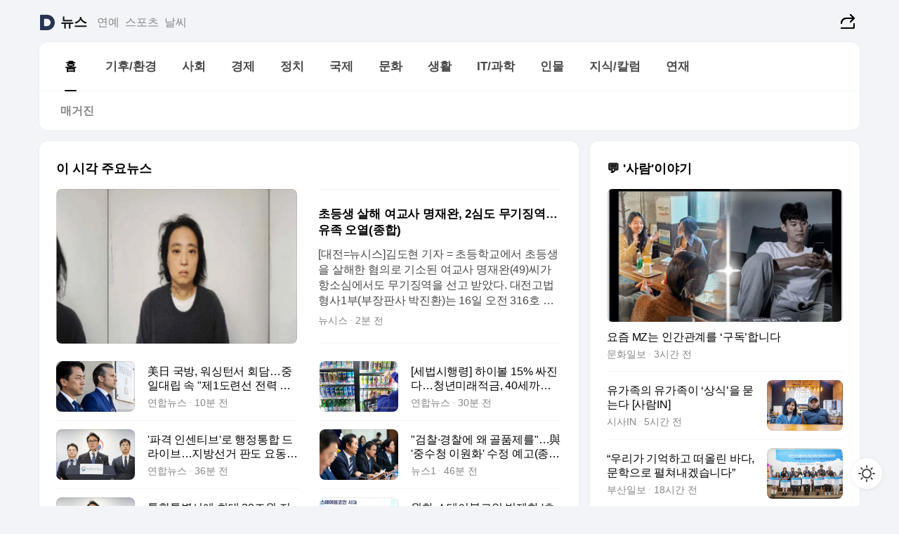

--- FILE ---
content_type: text/html
request_url: https://news.daum.net/
body_size: 100593
content:
<!DOCTYPE html>
<html lang="ko" class="pcweb">
	<head>
		<meta charset="utf-8" >
		<link rel="icon" href="https://t1.daumcdn.net/top/favicon/20241223/daum64x64.png" >
		<meta name="format-detection" content="telephone=no" >
		<meta 			name="viewport"
			content="width=device-width,initial-scale=1,minimum-scale=1,maximum-scale=1,user-scalable=no"
		>

		<script type="text/javascript" src="//t1.daumcdn.net/tiara/js/v1/tiara-1.2.0.min.js"></script>
		<script>
			function setDarkTheme(isDark) {
				document.documentElement.setAttribute('data-darktheme', isDark ? 'true' : 'false')
			}

			//TODO 다크모드
			if (window.matchMedia) {
				const storedThemeMode =
					(window.localStorage ? window.localStorage.getItem('selectedThemeMode') : null) || 'auto'

				if (storedThemeMode === 'auto') {
					const colorSchemeDark = window.matchMedia('(prefers-color-scheme: dark)')
					if (colorSchemeDark) {
						setDarkTheme(colorSchemeDark.matches)
					}
				} else {
					setDarkTheme(storedThemeMode === 'dark')
				}
			}
		</script>
		<link href="https://t1.daumcdn.net/top/tiller-pc/modoo-web/production/20251217111702/css/modoo.css" rel="stylesheet" >
		<title>다음뉴스 | 홈</title><meta property="og:title" content="다음뉴스 | 홈"> <meta property="og:description" content="다음뉴스"> <meta property="og:image" content="https://t1.daumcdn.net/liveboard/uploader/apps/modoo/bec06a577ee148b0a4baaf5aaa2bc9e2.png"> <meta name="description" content="다음뉴스"> 
	</head>
	<body id="modooRootContainer" data-sveltekit-preload-data="off" data-sveltekit-reload style="overflow-y: scroll">
		<div class="direct-link"><a href="#mainContent">본문 바로가기</a><a href="#gnbContent" id="gnbLink">메뉴 바로가기</a></div><div style="display: contents" class="pcweb" data-layout="PC">       <style>@charset "UTF-8";/*** 뉴스 섹션 ***/
#modoo .link_refresh{background-color:#fff;}
/* 레이아웃 */
#modoo .content-article .box_comp:first-of-type{margin-top:8px;}
#modoo .content-article .box_bnr_bizboard:first-of-type{margin-top:0;}
.mobile #modoo .box_bnr_bizboard + .box_grid{margin-top:-8px;}
/* header */
#modoo .head_service .logo_daum svg{fill:#273552;}
/* footer */
#modoo .doc-footer .inner_foot{margin:0;padding-top:32px;}
#modoo .doc-footer .list_foot{display:flex;flex-wrap:wrap;justify-content:center;}
#modoo .doc-footer .list_foot li{display:inline-block;position:relative;vertical-align:top;}
#modoo .doc-footer .list_foot li + li{padding-left:2px;}
#modoo .doc-footer small{padding-top:16px;}
/* 티커 */
.mobile #modoo .opt_rolling{margin-top:12px;}
/*** PC ***/
/* 레이아웃 */
.pcweb #modoo .box_grid{display:flex;}
.pcweb #modoo .grid_half{flex:1;min-width:0;}
.pcweb #modoo .grid_half + .grid_half{margin-left:16px;}
/* footer */
.pcweb #modoo .doc-footer .inner_foot{padding-top:55px;}
.pcweb #modoo .doc-footer small{padding-top:10px;}
/* 연재 - 전체페이지 */
.pcweb #modoo .content-article .box_news_series .item_newsbasic .tit_txt{display:block;display:-webkit-box;overflow:hidden;word-break:break-all;-webkit-box-orient:vertical;-webkit-line-clamp:2;max-height:2.5em;font-weight:400;font-size:1em;line-height:1.25;white-space:normal;}
.pcweb #modoo .content-article .box_news_series .item_newsbasic .wrap_thumb{width:108px;height:72px;margin-left:12px;background-size:26px 26px;}
.pcweb #modoo .content-article .box_news_series .item_newsbasic .desc_txt{display:none;}
/* 공통 이미지 */
#modoo .ico_news{display:block;overflow:hidden;font-size:1px;line-height:0;vertical-align:top;background:url(//t1.daumcdn.net/media/news/news2024/m/ico_news.svg) 0 0 no-repeat;background-size:200px 200px;color:transparent;}
/* 공통 */
#modoo .tit_news_etc{display:block;padding:20px 0 16px;font-weight:700;font-size:1.313em;line-height:1.19;border-bottom:solid 1px #000;}
#modoo .tit_list_etc{display:block;padding:10px 0 0 20px;font-weight:700;font-size:1.063em;line-height:1.29;text-indent:-20px;}
#modoo .etc_box{padding:20px 0;margin-top:20px;border-top:solid 1px rgba(0,0,0,0.04);}
#modoo .etc_box + .group_btn{justify-content:center;}
#modoo .news_etc .line_divider_4{margin-top:20px;padding-top:20px;border-top:solid 1px rgba(0,0,0,0.04);}
#modoo .news_etc .subtit_list_etc{display:block;font-weight:700;line-height:1.37;}
#modoo .news_etc .desc_box{padding-top:16px;}
#modoo .news_etc .group_btn.type_multiple{display:flex;flex-wrap:wrap;margin:-12px 0 0 -8px;}
#modoo .news_etc .group_btn.type_multiple .link_moreview{margin:12px 0 0 8px;}
#modoo .news_etc .area_etc .group_btn{text-align:left;padding-top:8px;}
#modoo .news_etc .list_box .tit_list_etc{padding-top:30px;}
#modoo .news_etc .list_etc li{position:relative;margin:8px 0 0 22px;color:rgba(0,0,0,0.72);line-height:1.37;}
#modoo .news_etc .list_etc li:before{display:block;position:absolute;top:8px;left:-13px;width:5px;height:5px;border-radius:50%;background-color:rgba(0,0,0,0.64);content:'';}
#modoo .news_etc .sublist_etc li{position:relative;margin:12px 0 0 14px;line-height:1.46;color:rgba(0,0,0,0.72);font-size:0.938em;}
#modoo .news_etc .sublist_etc li:before{display:block;position:absolute;top:8px;left:-12px;width:5px;height:5px;border-radius:50%;background-color:rgba(0,0,0,0.64);content:'';}
#modoo .news_etc .sublist_etc li + li{margin-top:20px;}
#modoo .news_etc .sublist_etc li .fc_emph{display:block;margin-top:8px;color:#4881F7;}
#modoo .news_etc .sublist_etc .tit_sublist{display:block;font-weight:400;padding-bottom:4px;}
#modoo .news_etc .etc_box .area_etc{padding-left:14px;}
#modoo .news_etc .etc_box .area_etc .desc_box{padding-top:8px;font-size:0.938em;line-height:1.46;}
#modoo .news_etc .bg_etc{display:block;overflow:hidden;max-width:none;font-size:0;line-height:0;text-indent:-9999px;background-repeat:no-repeat;margin:0 auto;}
#modoo .news_etc .bg_etc.list_process1{height:590px;background-image:url(//t1.daumcdn.net/media/news/news2024/m/img_list_process1.png);background-size:320px 590px;}
#modoo .news_etc .bg_etc.list_process2{height:734px;background-image:url(//t1.daumcdn.net/media/news/news2024/m/img_list_process2_251114.png);background-size:320px 734px;}
#modoo .news_etc .bg_etc.list_process3{height:553px;background-image:url(//t1.daumcdn.net/media/news/news2024/m/img_list_process3.png);background-size:320px 553px;}
#modoo .news_etc .process_pc{display:none;}
#modoo .news_etc .m_hide{display:none;}
/* box_etc_edit */
#modoo .box_etc_edit .etc_box{border-bottom:solid 1px rgba(0,0,0,0.04);}
#modoo .box_etc_edit .etc_box .desc_box{padding-top:0;}
/* box_etc_newscenter24 */
#modoo .box_etc_newscenter24 .etc_box .desc_box{padding-top:12px;line-height:1.37;color:rgba(0,0,0,0.72);}
#modoo .ico_time{width:22px;height:22px;}
#modoo .ico_call{width:22px;height:22px;background-position:-30px 0;}
#modoo .ico_fax{width:22px;height:22px;background-position:-60px 0;}
#modoo .group_service{display:flex;flex-wrap:wrap;padding-top:4px;margin-left:-12px;}
#modoo .group_service .item_service{display:inline-flex;align-items:center;justify-content:flex-start;margin:12px 0 0 12px;background-color:#F2F4F7;border-radius:8px;padding:13px 18px;font-size:0.938em;font-weight:700;line-height:1.46;word-break:break-all;}
#modoo .group_service .item_service .ico_news{flex-shrink:0;margin-right:8px;}
#modoo .box_etc_newscenter24 .list_box .tit_list_etc:first-child{padding-top:0;}
#modoo .box_etc_newscenter24 .etc_box{padding-bottom:0;}
#modoo .box_etc_newscenter24 .line_divider_4 + .sublist_etc li:first-child{margin-top:0;}
/* PC */
.pcweb #modoo .tit_news_etc{padding:30px 0 21px;}
.pcweb #modoo .line_divider_4{padding-top:30px;margin-top:30px;}
.pcweb #modoo .box_etc_edit,.pcweb #modoo .box_etc_newscenter24{padding-top:0;}
.pcweb #modoo .news_etc .m_hide{display:block;}
.pcweb #modoo .news_etc .pc_hide{display:none;}
.pcweb #modoo .news_etc .tit_news_etc{padding:30px 0 19px;}
.pcweb #modoo .news_etc .desc_box{padding-top:30px;}
.pcweb #modoo .news_etc .list_etc{margin-top:10px;}
.pcweb #modoo .news_etc .list_etc li{margin-top:6px;}
.pcweb #modoo .etc_box{margin-top:30px;padding:0;border-bottom:none;}
.pcweb #modoo .news_etc .group_btn{text-align:left;padding-top:16px;}
.pcweb #modoo .news_etc .group_btn.type_multiple{padding-top:16px;margin:0 0 0 -12px;}
.pcweb #modoo .news_etc .group_btn.type_multiple .link_moreview{margin:0 0 0 12px;}
.pcweb #modoo .group_service .item_service{margin:24px 0 0 12px;}
.pcweb #modoo .box_etc_newscenter24 .list_box .tit_list_etc:first-child{padding-top:30px;}
.pcweb #modoo .box_etc_newscenter24 .etc_box .desc_box{padding-top:16px;}
.pcweb #modoo .box_etc_newscenter24 .list_box .tit_list_etc{padding-top:0;}
.pcweb #modoo .news_etc .sublist_etc li{margin-top:30px;}
.pcweb #modoo .news_etc .area_etc .group_btn{padding-top:16px;}
.pcweb #modoo .news_etc .process_m{display:none;}
.pcweb #modoo .news_etc .process_pc{display:block;}
.pcweb #modoo .news_etc .bg_etc{max-width:none;margin-top:24px;}
.pcweb #modoo .news_etc .bg_etc.list_process1{height:658px;background-image:url(//t1.daumcdn.net/media/news/news2024/pc/img_list_process1_pc_251114.png);background-size:753px 658px;}
.pcweb #modoo .news_etc .bg_etc.list_process3{height:320px;background-image:url(//t1.daumcdn.net/media/news/news2024/pc/img_list_process3_pc.png);background-size:735px auto;}
/* 포인트 컬러 */
:root[data-darktheme=true] #modoo .ico_news{background-image:url(//t1.daumcdn.net/media/news/news2024/m/ico_news_dark.svg);}
:root[data-darktheme=true] #modoo .link_refresh{background-color:#1C1E21;}
:root[data-darktheme=true] #modoo .doc-footer .list_foot .btn_foot,:root[data-darktheme=true] #modoo .doc-footer .list_foot #daumMinidaum a{color:rgba(255,255,255,0.72);}
:root[data-darktheme=true] #modoo .doc-footer .info_policy .link_policy{color:rgba(255,255,255,0.48);}
:root[data-darktheme=true] #modoo .doc-footer .info_service{color:rgba(255,255,255,0.48);}
:root[data-darktheme=true] #modoo .tit_news_etc{border-color:#fff;}
:root[data-darktheme=true] #modoo .etc_box,:root[data-darktheme=true] #modoo .news_etc .line_divider_4{border-color:rgba(255,255,255,0.04);}
:root[data-darktheme=true] #modoo .group_box{border-color:rgba(255,255,255,0.08);}
:root[data-darktheme=true] #modoo .group_etc .list_etc li{color:rgba(255,255,255,0.72);}
:root[data-darktheme=true] #modoo .group_etc .list_etc li:before{background-color:rgba(255,255,255,0.72);}
:root[data-darktheme=true] #modoo .group_etc .sublist_etc li{color:rgba(255,255,255,0.72);}
:root[data-darktheme=true] #modoo .group_etc .sublist_etc li:before{background-color:rgba(255,255,255,0.72);}
:root[data-darktheme=true] #modoo .group_service .item_service{background-color:#2C2E33;color:#FFF;}
:root[data-darktheme=true] #modoo .news_etc .sublist_etc li{color:rgba(255,255,255,0.72);}
:root[data-darktheme=true] #modoo .news_etc .sublist_etc li:before{background-color:rgba(255,255,255,0.64);}
:root[data-darktheme=true] #modoo .news_etc .list_etc li{color:rgba(255,255,255,0.72);}
:root[data-darktheme=true] #modoo .news_etc .list_etc li:before{background-color:rgba(255,255,255,0.64);}
:root[data-darktheme=true] #modoo .box_etc_edit .etc_box{border-color:rgba(255,255,255,0.04);}
:root[data-darktheme=true] #modoo .box_etc_newscenter24 .group_box .txt_box{color:#fff;}
:root[data-darktheme=true] #modoo .box_etc_newscenter24 .etc_box .desc_box{color:rgba(255,255,255,0.72);}
:root[data-darktheme=true] #modoo .group_etc .sublist_etc li .fc_emph{color:#78A5FF;}
:root[data-darktheme=true] #modoo .head_service .logo_daum svg{fill:#fff;}</style> <div id="modoo" class="container-doc news-doc">    <header class="doc-header section_header"> <div class="head_service" data-tiara-layer="header"><div class="inner_service"><h1 class="doc-title"><a href="https://daum.net" class="logo_daum" data-tiara-layer="logo" aria-label="Daum" data-svelte-h="svelte-nb8sod"><svg focusable="false" aria-hidden="true" width="24" height="24" viewBox="0 0 24 24" xmlns="http://www.w3.org/2000/svg"><path d="M12 6.36C15.1152 6.36 17.6352 9.072 17.5152 12.2136C17.4024 15.2016 14.8536 17.64 11.8632 17.64H7.91762C7.65362 17.64 7.43762 17.424 7.43762 17.16V6.84C7.43762 6.576 7.65362 6.36 7.91762 6.36H11.9976M12 0H2.40002C1.60562 0 0.960022 0.6456 0.960022 1.44V22.56C0.960022 23.3544 1.60562 24 2.40002 24H12C18.6264 24 24 18.6264 24 12C24 5.3736 18.6264 0 12 0Z"></path></svg></a> <a href="https://news.daum.net" class="logo_service" data-tiara-layer="service">뉴스</a></h1> <div class="doc-relate"><strong class="screen_out" data-svelte-h="svelte-177cra8">관련 서비스</strong> <ul class="list_relate"> <li><a href="https://entertain.daum.net" class="link_service">연예</a> </li> <li><a href="https://sports.daum.net" class="link_service">스포츠</a> </li> <li><a href="https://weather.daum.net" class="link_service">날씨</a> </li></ul></div> <div class="util_header"><div class="util_share"><button type="button" id="rSocialShareButton" class="link_share" data-tiara-layer="share" data-svelte-h="svelte-1g1zbsh"><span class="ico_modoo ico_share">공유하기</span></button></div></div></div></div>  <div id="371ff85c-9d67-406b-865c-aa306d55baec" class="head_section"><nav id="gnbContent" class="section-gnb"><div class="inner_gnb"><h2 class="screen_out" data-svelte-h="svelte-1d9x8yw">메인메뉴</h2> <div class="wrap_gnb"><div class="list_gnb" data-tiara-layer="gnb"> <div class="flicking-viewport  "><div class="flicking-camera"><div data-key="4e72a422-8301-4a2e-befd-9dac9621fa70" class="flicking-panel" style="order: 9007199254740991"><a href="/news/home" class="link_gnb" role="menuitem" aria-current="page" data-tiara-layer="gnb1"> <span class="txt_gnb">홈</span></a> </div><div data-key="13d6765a-2397-41a3-9f19-9d0b84d5f1c8" class="flicking-panel" style="order: 9007199254740991"><a href="/news/climate" class="link_gnb" role="menuitem" data-tiara-layer="gnb2"> <span class="txt_gnb">기후/환경</span></a> </div><div data-key="0cacace1-8714-4a51-b57c-63d19f7aa0a5" class="flicking-panel" style="order: 9007199254740991"><a href="/news/society" class="link_gnb" role="menuitem" data-tiara-layer="gnb3"> <span class="txt_gnb">사회</span></a> </div><div data-key="b5359e07-3479-4c19-9a1c-9c270ea2cef4" class="flicking-panel" style="order: 9007199254740991"><a href="/news/economy" class="link_gnb" role="menuitem" data-tiara-layer="gnb4"> <span class="txt_gnb">경제</span></a> </div><div data-key="fdf0e73e-7787-4f24-b82a-fc9df392b867" class="flicking-panel" style="order: 9007199254740991"><a href="/news/politics" class="link_gnb" role="menuitem" data-tiara-layer="gnb5"> <span class="txt_gnb">정치</span></a> </div><div data-key="2979bed3-a7d9-4417-b204-63e1fe4ec9f1" class="flicking-panel" style="order: 9007199254740991"><a href="/news/world" class="link_gnb" role="menuitem" data-tiara-layer="gnb6"> <span class="txt_gnb">국제</span></a> </div><div data-key="9a4a4e68-6346-46b7-b3a0-df681ccbb15c" class="flicking-panel" style="order: 9007199254740991"><a href="/news/culture" class="link_gnb" role="menuitem" data-tiara-layer="gnb7"> <span class="txt_gnb">문화</span></a> </div><div data-key="3406c1a0-43d4-4917-b467-c1c2788f77af" class="flicking-panel" style="order: 9007199254740991"><a href="/news/life" class="link_gnb" role="menuitem" data-tiara-layer="gnb8"> <span class="txt_gnb">생활</span></a> </div><div data-key="bde1f0d8-5582-4ad7-aaa2-90d50552ab35" class="flicking-panel" style="order: 9007199254740991"><a href="/news/tech" class="link_gnb" role="menuitem" data-tiara-layer="gnb9"> <span class="txt_gnb">IT/과학</span></a> </div><div data-key="df1dbaeb-da4e-4428-b961-b85051b064fe" class="flicking-panel" style="order: 9007199254740991"><a href="/news/people" class="link_gnb" role="menuitem" data-tiara-layer="gnb10"> <span class="txt_gnb">인물</span></a> </div><div data-key="6924c7c5-a06b-442d-bb17-01f64c253a7e" class="flicking-panel" style="order: 9007199254740991"><a href="/news/understanding" class="link_gnb" role="menuitem" data-tiara-layer="gnb11"> <span class="txt_gnb">지식/칼럼</span></a> </div><div data-key="95adb268-7a14-4803-8ab8-414bd55c32d1" class="flicking-panel" style="order: 9007199254740991"><a href="/news/series" class="link_gnb" role="menuitem" data-tiara-layer="gnb12"> <span class="txt_gnb">연재</span></a> </div></div>  </div> </div></div> </div></nav>   <div class="section-lnb"><div class="inner_lnb"><strong class="screen_out">홈 하위메뉴</strong> <div class="list_lnb" data-tiara-layer="lnb"> <div class="flicking-viewport  "><div class="flicking-camera"><div data-key="d42dadcd-04f1-45be-93f6-efae16071163" class="flicking-panel" style="order: 9007199254740991"><a href="#none" class="link_lnb" role="menuitem" aria-current="page" style="" data-tiara-layer="lnb0"> <span class="txt_lnb undefined">홈</span></a> </div><div data-key="07913ad9-6678-48db-82f9-093c7a440033" class="flicking-panel" style="order: 9007199254740991"><a href="#none" class="link_lnb" role="menuitem" style="" data-tiara-layer="lnb1"> <span class="txt_lnb null">매거진</span></a> </div></div>  </div> </div></div></div></div> </header> <hr class="hide"> <div id="mainContent" class="main-content"><article class="content-article"><div class="inner_cont "> <div class="box_comp box_news_headline2" id="58d84141-b8dd-413c-9500-447b39ec29b9" data-tiara-layer="news-basic_B" data-tiara-custom="componentId=58d84141-b8dd-413c-9500-447b39ec29b9&amp;componentTitle=이 시각 주요뉴스&amp;componentClusterTitles=[종합순] 쿼터"><div class="box_tit"> <strong class="tit_box"><span class="txt_box"> 이 시각 주요뉴스</span> </strong>   </div> <ul class="list_newsheadline2"> <li><a class="item_newsheadline2" data-tiara-layer="news" data-tiara-ordnum="1" href="https://v.daum.net/v/20260116121730493" target="_self" data-title="%EC%B4%88%EB%93%B1%EC%83%9D%20%EC%82%B4%ED%95%B4%20%EC%97%AC%EA%B5%90%EC%82%AC%20%EB%AA%85%EC%9E%AC%EC%99%84%2C%202%EC%8B%AC%EB%8F%84%20%EB%AC%B4%EA%B8%B0%EC%A7%95%EC%97%AD%E2%80%A6%EC%9C%A0%EC%A1%B1%20%EC%98%A4%EC%97%B4(%EC%A2%85%ED%95%A9)" rel=""><div class="wrap_thumb"> <picture>  <source srcset="//img1.daumcdn.net/thumb/S686x440a.q80.fwebp/?fname=https%3A%2F%2Ft1.daumcdn.net%2Fnews%2F202601%2F16%2Fnewsis%2F20260116121730413qimq.jpg&amp;scode=media" type="image/webp">  <source srcset="//img1.daumcdn.net/thumb/S686x440a.q80/?fname=https%3A%2F%2Ft1.daumcdn.net%2Fnews%2F202601%2F16%2Fnewsis%2F20260116121730413qimq.jpg&amp;scode=media">  <img alt="" referrerpolicy="no-referrer" class="img_g"></picture></div> <div class="cont_thumb"><strong class="tit_txt">초등생 살해 여교사 명재완, 2심도 무기징역…유족 오열(종합)</strong> <p class="desc_txt">[대전=뉴시스]김도현 기자 = 초등학교에서 초등생을 살해한 혐의로 기소된 여교사 명재완(49)씨가 항소심에서도 무기징역을 선고 받았다. 대전고법 형사1부(부장판사 박진환)는 16일 오전 316호 법정에서 특정범죄 가중 처벌 등에 관한 법률 위반(영리약취 및 유인 등), 공용물건손상, 폭행 등 혐의로 기소된 명씨에게 1심과 같은 무기징역을 선고했다. 재</p> <span class="info_txt"><span class="con_txt"><span class="txt_info">뉴시스</span> <span class="txt_info">2분 전</span></span> </span></div>  </a> </li> <li><a class="item_newsheadline2" data-tiara-layer="news" data-tiara-ordnum="2" href="https://v.daum.net/v/20260116120933343" target="_self" data-title="%E7%BE%8E%E6%97%A5%20%EA%B5%AD%EB%B0%A9%2C%20%EC%9B%8C%EC%8B%B1%ED%84%B4%EC%84%9C%20%ED%9A%8C%EB%8B%B4%E2%80%A6%EC%A4%91%EC%9D%BC%EB%8C%80%EB%A6%BD%20%EC%86%8D%20%22%EC%A0%9C1%EB%8F%84%EB%A0%A8%EC%84%A0%20%EC%A0%84%EB%A0%A5%20%EA%B0%95%ED%99%94%22(%EC%A2%85%ED%95%A9)" rel=""><div class="wrap_thumb"> <picture>  <source srcset="//img1.daumcdn.net/thumb/S686x440a.q80.fwebp/?fname=https%3A%2F%2Ft1.daumcdn.net%2Fnews%2F202601%2F16%2Fyonhap%2F20260116120933609tiwo.jpg&amp;scode=media" type="image/webp">  <source srcset="//img1.daumcdn.net/thumb/S686x440a.q80/?fname=https%3A%2F%2Ft1.daumcdn.net%2Fnews%2F202601%2F16%2Fyonhap%2F20260116120933609tiwo.jpg&amp;scode=media">  <img alt="" referrerpolicy="no-referrer" class="img_g"></picture></div> <div class="cont_thumb"><strong class="tit_txt">美日 국방, 워싱턴서 회담…중일대립 속 "제1도련선 전력 강화"(종합)</strong>  <span class="info_txt"><span class="con_txt"><span class="txt_info">연합뉴스</span> <span class="txt_info">10분 전</span></span> </span></div>  </a> </li> <li><a class="item_newsheadline2" data-tiara-layer="news" data-tiara-ordnum="3" href="https://v.daum.net/v/20260116114948687" target="_self" data-title="%5B%EC%84%B8%EB%B2%95%EC%8B%9C%ED%96%89%EB%A0%B9%5D%20%ED%95%98%EC%9D%B4%EB%B3%BC%2015%25%20%EC%8B%B8%EC%A7%84%EB%8B%A4%E2%80%A6%EC%B2%AD%EB%85%84%EB%AF%B8%EB%9E%98%EC%A0%81%EA%B8%88%2C%2040%EC%84%B8%EA%B9%8C%EC%A7%80%20%EA%B0%80%EC%9E%85%20%EA%B0%80%EB%8A%A5(%EC%A2%85%ED%95%A9)" rel=""><div class="wrap_thumb"> <picture>  <source srcset="//img1.daumcdn.net/thumb/S686x440a.q80.fwebp/?fname=https%3A%2F%2Ft1.daumcdn.net%2Fnews%2F202601%2F16%2Fyonhap%2F20260116114949048xapo.jpg&amp;scode=media" type="image/webp">  <source srcset="//img1.daumcdn.net/thumb/S686x440a.q80/?fname=https%3A%2F%2Ft1.daumcdn.net%2Fnews%2F202601%2F16%2Fyonhap%2F20260116114949048xapo.jpg&amp;scode=media">  <img alt="" referrerpolicy="no-referrer" class="img_g"></picture></div> <div class="cont_thumb"><strong class="tit_txt">[세법시행령] 하이볼 15% 싸진다…청년미래적금, 40세까지 가입 가능(종합)</strong>  <span class="info_txt"><span class="con_txt"><span class="txt_info">연합뉴스</span> <span class="txt_info">30분 전</span></span> </span></div>  </a> </li> <li><a class="item_newsheadline2" data-tiara-layer="news" data-tiara-ordnum="4" href="https://v.daum.net/v/20260116114332462" target="_self" data-title="'%ED%8C%8C%EA%B2%A9%20%EC%9D%B8%EC%84%BC%ED%8B%B0%EB%B8%8C'%EB%A1%9C%20%ED%96%89%EC%A0%95%ED%86%B5%ED%95%A9%20%EB%93%9C%EB%9D%BC%EC%9D%B4%EB%B8%8C%E2%80%A6%EC%A7%80%EB%B0%A9%EC%84%A0%EA%B1%B0%20%ED%8C%90%EB%8F%84%20%EC%9A%94%EB%8F%99%EC%B9%98%EB%82%98" rel=""><div class="wrap_thumb"> <picture>  <source srcset="//img1.daumcdn.net/thumb/S686x440a.q80.fwebp/?fname=https%3A%2F%2Ft1.daumcdn.net%2Fnews%2F202601%2F16%2Fyonhap%2F20260116114332489ppws.jpg&amp;scode=media" type="image/webp">  <source srcset="//img1.daumcdn.net/thumb/S686x440a.q80/?fname=https%3A%2F%2Ft1.daumcdn.net%2Fnews%2F202601%2F16%2Fyonhap%2F20260116114332489ppws.jpg&amp;scode=media">  <img alt="" referrerpolicy="no-referrer" class="img_g"></picture></div> <div class="cont_thumb"><strong class="tit_txt">'파격 인센티브'로 행정통합 드라이브…지방선거 판도 요동치나</strong>  <span class="info_txt"><span class="con_txt"><span class="txt_info">연합뉴스</span> <span class="txt_info">36분 전</span></span> </span></div>  </a> </li> <li><a class="item_newsheadline2" data-tiara-layer="news" data-tiara-ordnum="5" href="https://v.daum.net/v/20260116113335975" target="_self" data-title="%22%EA%B2%80%EC%B0%B0%C2%B7%EA%B2%BD%EC%B0%B0%EC%97%90%20%EC%99%9C%20%EA%B3%A8%ED%92%88%EC%A0%9C%EB%A5%BC%22%E2%80%A6%E8%88%87%20'%EC%A4%91%EC%88%98%EC%B2%AD%20%EC%9D%B4%EC%9B%90%ED%99%94'%20%EC%88%98%EC%A0%95%20%EC%98%88%EA%B3%A0(%EC%A2%85%ED%95%A9)" rel=""><div class="wrap_thumb"> <picture>  <source srcset="//img1.daumcdn.net/thumb/S686x440a.q80.fwebp/?fname=https%3A%2F%2Ft1.daumcdn.net%2Fnews%2F202601%2F16%2FNEWS1%2F20260116113335781uwfn.jpg&amp;scode=media" type="image/webp">  <source srcset="//img1.daumcdn.net/thumb/S686x440a.q80/?fname=https%3A%2F%2Ft1.daumcdn.net%2Fnews%2F202601%2F16%2FNEWS1%2F20260116113335781uwfn.jpg&amp;scode=media">  <img alt="" referrerpolicy="no-referrer" class="img_g"></picture></div> <div class="cont_thumb"><strong class="tit_txt">"검찰·경찰에 왜 골품제를"…與 '중수청 이원화' 수정 예고(종합)</strong>  <span class="info_txt"><span class="con_txt"><span class="txt_info">뉴스1</span> <span class="txt_info">46분 전</span></span> </span></div>  </a> </li> <li><a class="item_newsheadline2" data-tiara-layer="news" data-tiara-ordnum="6" href="https://v.daum.net/v/20260116113244914" target="_self" data-title="%ED%86%B5%ED%95%A9%ED%8A%B9%EB%B3%84%EC%8B%9C%EC%97%90%20%EC%B5%9C%EB%8C%80%2020%EC%A1%B0%EC%9B%90%20%EC%A7%80%EC%9B%90%C2%B7%C2%B7%C2%B72027%EB%85%84%20%EA%B3%B5%EA%B3%B5%EA%B8%B0%EA%B4%80%20%EC%9D%B4%EC%A0%84%20%EC%9A%B0%EC%84%A0%20%EA%B3%A0%EB%A0%A4" rel=""><div class="wrap_thumb"> <picture>  <source srcset="//img1.daumcdn.net/thumb/S686x440a.q80.fwebp/?fname=https%3A%2F%2Ft1.daumcdn.net%2Fnews%2F202601%2F16%2Fkhan%2F20260116113245755rzzf.jpg&amp;scode=media" type="image/webp">  <source srcset="//img1.daumcdn.net/thumb/S686x440a.q80/?fname=https%3A%2F%2Ft1.daumcdn.net%2Fnews%2F202601%2F16%2Fkhan%2F20260116113245755rzzf.jpg&amp;scode=media">  <img alt="" referrerpolicy="no-referrer" class="img_g"></picture></div> <div class="cont_thumb"><strong class="tit_txt">통합특별시에 최대 20조원 지원···2027년 공공기관 이전 우선 고려</strong>  <span class="info_txt"><span class="con_txt"><span class="txt_info">경향신문</span> <span class="txt_info">47분 전</span></span> </span></div>  </a> </li> <li><a class="item_newsheadline2" data-tiara-layer="news" data-tiara-ordnum="7" href="https://v.daum.net/v/20260116111925250" target="_self" data-title="%EC%9B%90%ED%99%94%20%EC%8A%A4%ED%85%8C%EC%9D%B4%EB%B8%94%EC%BD%94%EC%9D%B8%20%EB%B2%95%EC%A0%9C%ED%99%94%20'%EC%B4%88%EC%9D%BD%EA%B8%B0'%E2%80%A6%20%EC%9D%80%ED%96%89%EA%B6%8C%C2%B7%ED%95%80%ED%85%8C%ED%81%AC%20'%EA%B8%B4%EC%9E%A5'" rel=""><div class="wrap_thumb"> <picture>  <source srcset="//img1.daumcdn.net/thumb/S686x440a.q80.fwebp/?fname=https%3A%2F%2Ft1.daumcdn.net%2Fnews%2F202601%2F16%2Fmoneyweek%2F20260116111926575tvty.jpg&amp;scode=media" type="image/webp">  <source srcset="//img1.daumcdn.net/thumb/S686x440a.q80/?fname=https%3A%2F%2Ft1.daumcdn.net%2Fnews%2F202601%2F16%2Fmoneyweek%2F20260116111926575tvty.jpg&amp;scode=media">  <img alt="" referrerpolicy="no-referrer" class="img_g"></picture></div> <div class="cont_thumb"><strong class="tit_txt">원화 스테이블코인 법제화 '초읽기'… 은행권·핀테크 '긴장'</strong>  <span class="info_txt"><span class="con_txt"><span class="txt_info">머니S</span> <span class="txt_info">1시간 전</span></span> </span></div>  </a> </li> <li><a class="item_newsheadline2" data-tiara-layer="news" data-tiara-ordnum="8" href="https://v.daum.net/v/20260116111923242" target="_self" data-title="%EC%A4%91%EA%B5%AD%E7%99%BC%20%ED%99%A9%EC%82%AC%2C%20%EB%82%B4%EC%9D%BC%20%EC%98%A4%EC%A0%84%EA%B9%8C%EC%A7%80%20%E2%80%98%ED%85%81%ED%85%81%E2%80%99%E2%80%A6%EF%A7%A1%20%E2%80%9C%E4%B8%AD%20%EB%AF%B8%EC%84%B8%EB%A8%BC%EC%A7%80%20%EC%99%84%ED%99%94%E2%80%9D%20%EB%AC%B4%EC%83%89" rel=""><div class="wrap_thumb"> <picture>  <source srcset="//img1.daumcdn.net/thumb/S686x440a.q80.fwebp/?fname=https%3A%2F%2Ft1.daumcdn.net%2Fnews%2F202601%2F16%2Fdonga%2F20260116111924179vrgr.jpg&amp;scode=media" type="image/webp">  <source srcset="//img1.daumcdn.net/thumb/S686x440a.q80/?fname=https%3A%2F%2Ft1.daumcdn.net%2Fnews%2F202601%2F16%2Fdonga%2F20260116111924179vrgr.jpg&amp;scode=media">  <img alt="" referrerpolicy="no-referrer" class="img_g"></picture></div> <div class="cont_thumb"><strong class="tit_txt">중국發 황사, 내일 오전까지 ‘텁텁’…李 “中 미세먼지 완화” 무색</strong>  <span class="info_txt"><span class="con_txt"><span class="txt_info">동아일보</span> <span class="txt_info">1시간 전</span></span> </span></div>  </a> </li> <li><a class="item_newsheadline2" data-tiara-layer="news" data-tiara-ordnum="9" href="https://v.daum.net/v/20260116110319369" target="_self" data-title="%EC%B4%88%ED%98%81%EC%8B%A0%EA%B2%BD%EC%A0%9C%20%EC%84%B8%EC%A0%9C%20'%EC%8B%A4%ED%96%89%ED%8C%90'%20%EA%B0%80%EB%8F%99%E2%80%A6%EB%B0%98%EB%8F%84%EC%B2%B4%C2%B7AI%C2%B7%EC%88%98%EC%86%8C%20R%26D%20%EA%B3%B5%EC%A0%9C%20%ED%99%95%20%EB%84%93%ED%9E%8C%EB%8B%A4" rel=""><div class="wrap_thumb"> <picture>  <source srcset="//img1.daumcdn.net/thumb/S686x440a.q80.fwebp/?fname=https%3A%2F%2Ft1.daumcdn.net%2Fnews%2F202601%2F16%2Fnewsis%2F20260116110319983gusy.jpg&amp;scode=media" type="image/webp">  <source srcset="//img1.daumcdn.net/thumb/S686x440a.q80/?fname=https%3A%2F%2Ft1.daumcdn.net%2Fnews%2F202601%2F16%2Fnewsis%2F20260116110319983gusy.jpg&amp;scode=media">  <img alt="" referrerpolicy="no-referrer" class="img_g"></picture></div> <div class="cont_thumb"><strong class="tit_txt">초혁신경제 세제 '실행판' 가동…반도체·AI·수소 R&amp;D 공제 확 넓힌다</strong>  <span class="info_txt"><span class="con_txt"><span class="txt_info">뉴시스</span> <span class="txt_info">1시간 전</span></span> </span></div>  </a> </li></ul> <div class="group_btn"><a href="#none" class="link_refresh" data-tiara-layer="refresh" data-tiara-ordnum="1"><span class="ico_modoo ico_refresh"></span>새로운<span class="emph_txt">뉴스</span> </a> <div aria-live="polite" class="screen_out"></div></div> <div aria-live="polite" class="screen_out"></div></div>  <div class="box_comp box_bnr_ad3"><div class="item_ad"><ins style="vertical-align:top" class="kakao_ad_area" data-ad-unit="DAN-mmSWWDWHey1VmpXQ" data-ad-width="100%" data-ad-onfail="onAdFailDAN-mmSWWDWHey1VmpXQ"></ins></div></div>  <div class="box_comp box_news_basic" id="e23739a4-8195-4c84-a4a4-d6a1e9e2e661" data-tiara-layer="news-basic" data-tiara-custom="componentId=e23739a4-8195-4c84-a4a4-d6a1e9e2e661&amp;componentTitle=오늘의 연재&amp;componentClusterTitles=에세이,경제정책,마주앉아 인터뷰,과학이야기,함께, 동물,음식이야기,환경,여론조사,미디어,오비추어리"><div class="box_tit"> <strong class="tit_box"><span class="txt_box"> 오늘의 연재</span> </strong>   </div> <div class="tabg_wrap"><div class="tab_g" role="tablist"> <div class="flicking-viewport  "><div class="flicking-camera"><div data-key="77019d85-2ffa-4e71-a186-873399559649" class="flicking-panel" style="order: 9007199254740991"><div class="item_tab" role="presentation"><a draggable="false" href="#" role="tab" aria-selected="true" aria-disabled="false" class="link_tab" data-tiara-layer="tab" data-tiara-ordnum="1">에세이 </a></div> </div><div data-key="1c0ecdea-f9fa-48e5-aa39-34273c0bef5c" class="flicking-panel" style="order: 9007199254740991"><div class="item_tab" role="presentation"><a draggable="false" href="#" role="tab" aria-selected="false" aria-disabled="false" class="link_tab" data-tiara-layer="tab" data-tiara-ordnum="2">경제정책 </a></div> </div><div data-key="d5e10e93-9c4b-4078-a570-66c86f1ab50c" class="flicking-panel" style="order: 9007199254740991"><div class="item_tab" role="presentation"><a draggable="false" href="#" role="tab" aria-selected="false" aria-disabled="false" class="link_tab" data-tiara-layer="tab" data-tiara-ordnum="3">마주앉아 인터뷰 </a></div> </div><div data-key="a2df2a68-7d1e-4f6f-86e7-5167555ae212" class="flicking-panel" style="order: 9007199254740991"><div class="item_tab" role="presentation"><a draggable="false" href="#" role="tab" aria-selected="false" aria-disabled="false" class="link_tab" data-tiara-layer="tab" data-tiara-ordnum="4">과학이야기 </a></div> </div><div data-key="7524c84e-11d2-4a5f-807f-d7645a5cf3e9" class="flicking-panel" style="order: 9007199254740991"><div class="item_tab" role="presentation"><a draggable="false" href="#" role="tab" aria-selected="false" aria-disabled="false" class="link_tab" data-tiara-layer="tab" data-tiara-ordnum="5">함께, 동물 </a></div> </div><div data-key="17cb2a5a-21f7-428f-9b97-2f4b15e3e154" class="flicking-panel" style="order: 9007199254740991"><div class="item_tab" role="presentation"><a draggable="false" href="#" role="tab" aria-selected="false" aria-disabled="false" class="link_tab" data-tiara-layer="tab" data-tiara-ordnum="6">음식이야기 </a></div> </div><div data-key="f16a3220-a570-4fc1-a14b-f25be1e93c83" class="flicking-panel" style="order: 9007199254740991"><div class="item_tab" role="presentation"><a draggable="false" href="#" role="tab" aria-selected="false" aria-disabled="false" class="link_tab" data-tiara-layer="tab" data-tiara-ordnum="7">환경 </a></div> </div><div data-key="564cd7be-5f9f-4370-ac90-544fa65abf30" class="flicking-panel" style="order: 9007199254740991"><div class="item_tab" role="presentation"><a draggable="false" href="#" role="tab" aria-selected="false" aria-disabled="false" class="link_tab" data-tiara-layer="tab" data-tiara-ordnum="8">여론조사 </a></div> </div><div data-key="bca03c96-5d4e-42c4-a212-be254e7954a7" class="flicking-panel" style="order: 9007199254740991"><div class="item_tab" role="presentation"><a draggable="false" href="#" role="tab" aria-selected="false" aria-disabled="false" class="link_tab" data-tiara-layer="tab" data-tiara-ordnum="9">미디어 </a></div> </div><div data-key="f8af3301-88e6-4907-b826-0506ddd5e4f0" class="flicking-panel" style="order: 9007199254740991"><div class="item_tab" role="presentation"><a draggable="false" href="#" role="tab" aria-selected="false" aria-disabled="false" class="link_tab" data-tiara-layer="tab" data-tiara-ordnum="10">오비추어리 </a></div> </div></div>  </div></div>  </div>  <ul class="list_newsbasic"> <li><a class="item_newsbasic" data-tiara-layer="news" data-tiara-ordnum="1" href="https://v.daum.net/v/20260116120717262" target="_self" data-title="%5B%EC%96%B8%EC%8A%A4%ED%83%80%EA%B7%B8%EB%9E%A8%5D%EB%AA%87%20%EA%B1%B8%EC%9D%8C%20%EB%92%A4%EC%97%90%EC%84%9C%20%EB%B0%94%EB%9D%BC%EB%B3%B4%EB%8A%94%20%EC%84%B8%EC%83%81" rel=""><div class="wrap_thumb"><picture>  <source srcset="//img1.daumcdn.net/thumb/S324x208a.q80.fwebp/?fname=https%3A%2F%2Ft1.daumcdn.net%2Fnews%2F202601%2F16%2Fakn%2F20260116120718994vifp.jpg&amp;scode=media" type="image/webp">  <source srcset="//img1.daumcdn.net/thumb/S324x208a.q80/?fname=https%3A%2F%2Ft1.daumcdn.net%2Fnews%2F202601%2F16%2Fakn%2F20260116120718994vifp.jpg&amp;scode=media">  <img alt="" referrerpolicy="no-referrer" class="img_g"></picture>  </div> <div class="cont_thumb"><strong class="tit_txt">[언스타그램]몇 걸음 뒤에서 바라보는 세상</strong> <p class="desc_txt">플랑드르 화가 피터 브뤼겔(Pieter Bruegel)의 그림 '베들레헴의 인구조사(1566)'에는 주인공이라 생각되는 인물이 없다. 사람들로 붐비지만 소란스럽지 않은 중세 마을의 겨울 풍경이다. 여전히 많은 시각예술에서 주제를 시각적 중심에 두는 것과는 달리, 그저 다양한 사연을 지닌 각자의 시간을 정지시켜 놓은 것처럼 보인다. 작은 개인들의 각기 다른</p> <span class="info_txt"><span class="con_txt"> <span class="txt_info">아시아경제</span> <span class="txt_info">12분 전</span></span> </span></div>  </a> </li> <li><a class="item_newsbasic" data-tiara-layer="news" data-tiara-ordnum="2" href="https://v.daum.net/v/20260115234544403" target="_self" data-title="%5B%EC%82%B0%EB%AA%A8%ED%89%81%EC%9D%B4%20%EB%8F%8C%EA%B3%A0%20%EB%82%98%EB%8B%88%5D%20%EA%B7%B8%EB%B6%84%EC%9D%B4%20%EB%8B%B5%EC%9E%A5%EC%9D%84%20%EB%B3%B4%EB%82%B4%EC%99%80%20%EB%84%88%EB%AC%B4%20%EA%B8%B0%EB%BB%A4%EB%8B%A4" rel=""><div class="wrap_thumb"><picture>  <source srcset="//img1.daumcdn.net/thumb/S324x208a.q80.fwebp/?fname=https%3A%2F%2Ft1.daumcdn.net%2Fnews%2F202601%2F15%2Fchosun%2F20260115234546007fkzy.jpg&amp;scode=media" type="image/webp">  <source srcset="//img1.daumcdn.net/thumb/S324x208a.q80/?fname=https%3A%2F%2Ft1.daumcdn.net%2Fnews%2F202601%2F15%2Fchosun%2F20260115234546007fkzy.jpg&amp;scode=media">  <img alt="" referrerpolicy="no-referrer" class="img_g"></picture>  </div> <div class="cont_thumb"><strong class="tit_txt">[산모퉁이 돌고 나니] 그분이 답장을 보내와 너무 기뻤다</strong> <p class="desc_txt">‘혹시 선생님이 병세가 악화돼 메시지를 받을 수 없게 되셨다면 어찌하나!’ 생일 축하 문자를 보내려다 멈췄다. 선생님은 지난가을 호스피스 병동에서 나와 자택에서 지낸다. 당시 나는 ‘월간조선’ 기사를 보고 선생님께 전화로 문안했다. 선생님은 여전히 아름답고 또렷한 목소리로 내게 “모든 것은 다 주님의 은혜입니다” 하셨다. 크나큰 위로가 되었다. 그분에게는</p> <span class="info_txt"><span class="con_txt"> <span class="txt_info">조선일보</span> <span class="txt_info">13시간 전</span></span> </span></div>  </a> </li> <li><a class="item_newsbasic" data-tiara-layer="news" data-tiara-ordnum="3" href="https://v.daum.net/v/20260115154734495" target="_self" data-title="%5B%EB%AC%B8%EC%98%88%EA%B3%B5%EB%A1%A0%5D%20%EA%B2%80%EC%9D%80%EC%83%89%20%EA%B8%B8%EA%B3%A0%EC%96%91%EC%9D%B4%20%EB%A7%88%EB%A3%A8" rel=""><div class="wrap_thumb"><picture>  <source srcset="//img1.daumcdn.net/thumb/S324x208a.q80.fwebp/?fname=https%3A%2F%2Ft1.daumcdn.net%2Fnews%2F202601%2F15%2F551720-1mNJJLP%2F20260115154736103ryue.jpg&amp;scode=media" type="image/webp">  <source srcset="//img1.daumcdn.net/thumb/S324x208a.q80/?fname=https%3A%2F%2Ft1.daumcdn.net%2Fnews%2F202601%2F15%2F551720-1mNJJLP%2F20260115154736103ryue.jpg&amp;scode=media">  <img alt="" referrerpolicy="no-referrer" class="img_g"></picture>  </div> <div class="cont_thumb"><strong class="tit_txt">[문예공론] 검은색 길고양이 마루</strong> <p class="desc_txt">외출중 남편의 전화! "고양이 죽었어 마루가……" 하늘도 회색 눈물을 잔뜩 머금고 참고 있었다. 점심시간, 차고에 차를 대는데 마루가 달려와 담장 밑에 쓰러져 죽어 있단다 어제까지 건강했던 너 무슨 일이 있었기에…… 어젯밤 외출했다 돌아오니 기다리고 있다가 제 집에서 나와 반겨 주던 너 심신이 피곤한 나는 못 본척하고 집으로 들어와 버렸다 더욱 애절한 것은</p> <span class="info_txt"><span class="con_txt"> <span class="txt_info">중도일보</span> <span class="txt_info">21시간 전</span></span> </span></div>  </a> </li> <li><a class="item_newsbasic" data-tiara-layer="news" data-tiara-ordnum="4" href="https://v.daum.net/v/20260115001936877" target="_self" data-title="%5B%EC%86%A1%EA%B8%B8%EC%98%81%EC%9D%98%20%EB%B9%85%20%EB%8D%B0%EC%9D%B4%ED%84%B0%2C%20%EC%84%B8%EC%83%81%EC%9D%84%20%EC%9D%BD%EB%8B%A4%5D%20%E2%80%9C%EC%A7%88%EB%AC%B8%20%EC%9E%88%EC%8A%B5%EB%8B%88%EB%8B%A4%E2%80%9D%EC%9D%98%20%EB%91%90%EB%A0%A4%EC%9B%80" rel=""><div class="wrap_thumb"><picture>  <source srcset="//img1.daumcdn.net/thumb/S324x208a.q80.fwebp/?fname=https%3A%2F%2Ft1.daumcdn.net%2Fnews%2F202601%2F15%2Fjoongang%2F20260115001938247qify.jpg&amp;scode=media" type="image/webp">  <source srcset="//img1.daumcdn.net/thumb/S324x208a.q80/?fname=https%3A%2F%2Ft1.daumcdn.net%2Fnews%2F202601%2F15%2Fjoongang%2F20260115001938247qify.jpg&amp;scode=media">  <img alt="" referrerpolicy="no-referrer" class="img_g"></picture>  </div> <div class="cont_thumb"><strong class="tit_txt">[송길영의 빅 데이터, 세상을 읽다] “질문 있습니다”의 두려움</strong> <p class="desc_txt">“질문 있습니다!”라는 말 한마디에 수십명의 아이들은 모두 고개를 그쪽으로 돌렸습니다. 오래전 교실, 배워야 할 것은 많고 나가야 할 진도는 한참인 상태라 수업의 시작은 언제나 “지난번 어디까지 했지?”라는 선생님의 질문에서 시작했습니다. 교과와 시수라는 목표는 각자가 정규교육의 실행자와 수혜자로서 의무를 이행하는 엄중한 생업의 현장과 같았습니다. 월말과</p> <span class="info_txt"><span class="con_txt"> <span class="txt_info">중앙일보</span> <span class="txt_info">1일 전</span></span> </span></div>  </a> </li> <li><a class="item_newsbasic" data-tiara-layer="news" data-tiara-ordnum="5" href="https://v.daum.net/v/20260114234644233" target="_self" data-title="%5B%EC%B2%9C%ED%98%84%EC%9A%B0%EC%9D%98%20%EC%84%B8%EC%83%81%20%EB%95%9C%EC%A7%88%5D%20%EB%B9%84%EA%B7%B9%EC%9D%98%20%EC%86%8C%EC%9E%AC%EB%A1%9C%20%EB%85%B8%EB%8F%99%EC%9D%84%20%EC%82%AC%EC%9A%A9%ED%95%98%EC%A7%84%20%EC%95%8A%EA%B2%A0%EB%8B%A4" rel=""><div class="wrap_thumb"><picture>  <source srcset="//img1.daumcdn.net/thumb/S324x208a.q80.fwebp/?fname=https%3A%2F%2Ft1.daumcdn.net%2Fnews%2F202601%2F14%2Fchosun%2F20260114234942554tiyt.jpg&amp;scode=media" type="image/webp">  <source srcset="//img1.daumcdn.net/thumb/S324x208a.q80/?fname=https%3A%2F%2Ft1.daumcdn.net%2Fnews%2F202601%2F14%2Fchosun%2F20260114234942554tiyt.jpg&amp;scode=media">  <img alt="" referrerpolicy="no-referrer" class="img_g"></picture>  </div> <div class="cont_thumb"><strong class="tit_txt">[천현우의 세상 땜질] 비극의 소재로 노동을 사용하진 않겠다</strong> <p class="desc_txt">영화 ‘3학년 2학기’를 봤다. 고3 현장 실습생 이야기다. 철저한 현실 고증만으로 빚은 명작이었다. 훌륭한 영화를 보면 여운이 남는다. 시청 후 계속 복잡한 뒷맛이 맴돌았다. 글을 남겨야겠다고 생각했다. ‘3학년 2학기’는 그간 노동을 묘사한 미디어가 놓치거나 애써 무시하며 평평하게 만든 아스팔트에 싱크홀을 냈다. 사회와 개인, 자본가 대 노동자처럼 케케</p> <span class="info_txt"><span class="con_txt"> <span class="txt_info">조선일보</span> <span class="txt_info">2일 전</span></span> </span></div>  </a> </li></ul> <div class="group_btn"><a href="#none" class="link_refresh" data-tiara-layer="refresh" data-tiara-ordnum="1"><span class="ico_modoo ico_refresh"></span>새로운<span class="emph_txt">연재</span> </a> <div aria-live="polite" class="screen_out"></div></div> <div aria-live="polite" class="screen_out"></div></div>  <div class="box_comp box_news_column" id="636d01ee-21b2-44ba-9427-d2cd44f4f7c9" data-tiara-layer="news-colum" data-tiara-custom="componentId=636d01ee-21b2-44ba-9427-d2cd44f4f7c9&amp;componentTitle=시사 매거진&amp;componentClusterTitles=[뉴스홈] 시사매거진"><div class="box_tit"> <strong class="tit_box"><span class="txt_box"> 시사 매거진</span> </strong>  <div class="wrap_help type_help" data-tiara-layer="tooltip"> <button type="button" class="btn_help" aria-expanded="false"><span class="ico_modoo ico_help" data-svelte-h="svelte-175mque">도움말</span></button> <div class="layer_tooltip"><span class="ico_modoo ico_tooltip"></span> <p class="txt_tooltip">주·월간으로 발행하는 시사전문지 기사를 최신순으로 제공합니다.</p>  <button type="button" class="btn_close" data-svelte-h="svelte-1uszoxy"><span class="ico_modoo ico_close">도움말 팝업 닫기</span></button></div></div> </div> <div class="slide_newscolumn"><div class="wrap_scroll"><ul class="list_newscolumn"><li><a class="item_newscolumn" data-tiara-layer="news" data-tiara-ordnum="1" href="https://v.daum.net/v/20260116121833506" target="_self" data-title="%EB%B0%98%EB%8F%84%EC%B2%B4%20%EC%88%98%EC%B6%9C%20%ED%9B%88%ED%92%8D%EC%97%90%20%EA%B2%BD%EA%B8%B0%20%ED%9A%8C%EB%B3%B5%EC%84%B8%20%EC%A7%80%EC%86%8D%E2%80%A6%EB%82%B4%EC%88%98%EB%8F%84%203%EA%B0%9C%EC%9B%94%20%EC%97%B0%EC%86%8D%20%EA%B0%9C%EC%84%A0" rel=""><div class="wrap_thumb"> <span class="img_g" style="background-image:url(//img1.daumcdn.net/thumb/S700x820a.q80/?fname=https%3A%2F%2Ft1.daumcdn.net%2Fnews%2F202601%2F16%2Fsisapress%2F20260116121835408cgrn.jpg&amp;scode=media)"></span></div> <div class="cont_thumb"><strong class="tit_txt">반도체 수출 훈풍에 경기 회복세 지속…내수도 3개월 연속 개선</strong> <p class="desc_txt">(시사저널=김혜인 디지털팀 기자) 정부가 최근 발표한 경제 진단에서 석 달 연속 내수 개선과 반도체 수출 호조에 힘입어 국내 경기가 회복세를 이어가고 있다고 밝혔다. 재정경제부는 16일 공개한 최근 경제동향(그린북) 1월호를 통해 "소비를 비롯한 내수 회복과 반도체 중심 수출 증가로 경기 회복 흐름이 지속되는 모습"이라고 평가했다. 해당 회복세 판단은 지난</p> <span class="info_txt"><span class="con_txt"><span class="txt_info">시사저널</span> <span class="txt_info">방금 전</span></span> </span></div>  </a> </li><li><a class="item_newscolumn" data-tiara-layer="news" data-tiara-ordnum="2" href="https://v.daum.net/v/20260116120126067" target="_self" data-title="%ED%8A%B9%EA%B2%80%C2%B7%EC%83%81%EC%84%A4%ED%8A%B9%EA%B2%80%C2%B7%ED%95%A9%EC%88%98%EB%B3%B8%E2%80%A6%EC%A0%95%EC%B9%98%20%EC%88%98%EC%82%AC%EB%8A%94%20%EB%84%98%EC%B9%98%EA%B3%A0%2C%C2%A0%EB%AF%BC%EC%83%9D%20%EC%88%98%EC%82%AC%EB%8A%94%20%EB%A9%88%EC%B7%84%EB%8B%A4%C2%A0" rel=""><div class="wrap_thumb"> <span class="img_g" style="background-image:url(//img1.daumcdn.net/thumb/S700x820a.q80/?fname=https%3A%2F%2Ft1.daumcdn.net%2Fnews%2F202601%2F16%2Fsisapress%2F20260116120127431ymtw.jpg&amp;scode=media)"></span></div> <div class="cont_thumb"><strong class="tit_txt">특검·상설특검·합수본…정치 수사는 넘치고, 민생 수사는 멈췄다 </strong> <p class="desc_txt">(시사저널=김현지 기자) 저문 줄 알았던 특검 정국이 2026년에도 다시 떠오를 태세다. 이재명 정부 출범 직후 본격 가동된 3대 특검(내란·김건희·순직해병 특별검사) 수사는 지난해 말 마무리됐다. 그러자마자 정치권에서는 2차 종합특검이 거론됐다. 윤석열 정부에서 일어난 사건과 관련해 특검팀을 꾸려 수사 기회를 제공했던 정부·여당이다. 그러나 다수의 의혹에</p> <span class="info_txt"><span class="con_txt"><span class="txt_info">시사저널</span> <span class="txt_info">18분 전</span></span> </span></div>  </a> </li></ul></div></div> <div class="group_btn"><a href="#none" class="link_refresh" data-tiara-layer="refresh" data-tiara-ordnum="1"><span class="ico_modoo ico_refresh"></span>새로운<span class="emph_txt">뉴스</span> <span class="count_page"><span class="screen_out" data-svelte-h="svelte-1o6cat8">현재 페이지</span> <em class="num_page">1</em> <span class="txt_bar" data-svelte-h="svelte-9smbok">/</span> <span class="screen_out" data-svelte-h="svelte-1lsj8ok">전체 페이지</span> <span class="total_page">3</span></span></a> <div aria-live="polite" class="screen_out"></div></div> <div aria-live="polite" class="screen_out"></div></div>  <div class="box_comp box_news_column" id="9c90dea9-ce6a-4122-b691-d2fa1c569ca2" data-tiara-layer="news-colum" data-tiara-custom="componentId=9c90dea9-ce6a-4122-b691-d2fa1c569ca2&amp;componentTitle=라이프 매거진&amp;componentClusterTitles=[뉴스홈] 라이프매거진"><div class="box_tit"> <strong class="tit_box"><span class="txt_box"> 라이프 매거진</span> </strong>  <div class="wrap_help type_help" data-tiara-layer="tooltip"> <button type="button" class="btn_help" aria-expanded="false"><span class="ico_modoo ico_help" data-svelte-h="svelte-175mque">도움말</span></button> <div class="layer_tooltip"><span class="ico_modoo ico_tooltip"></span> <p class="txt_tooltip">문화와 생활정보를 담은 라이프 전문지 기사를 최신순으로 제공합니다.</p>  <button type="button" class="btn_close" data-svelte-h="svelte-1uszoxy"><span class="ico_modoo ico_close">도움말 팝업 닫기</span></button></div></div> </div> <div class="slide_newscolumn"><div class="wrap_scroll"><ul class="list_newscolumn"><li><a class="item_newscolumn" data-tiara-layer="news" data-tiara-ordnum="1" href="https://v.daum.net/v/20260116120142091" target="_self" data-title="%22%EC%97%B0%EC%96%B4%20vs%20%EB%8B%AD%EA%B3%A0%EA%B8%B0%22%E2%80%A6%20%EC%8B%AC%EC%9E%A5%EC%97%90%20%EB%8D%94%20%EC%A2%8B%EC%9D%80%20%EB%8B%A8%EB%B0%B1%EC%A7%88%20%EC%9D%8C%EC%8B%9D%EC%9D%80%3F" rel=""><div class="wrap_thumb"> <span class="img_g" style="background-image:url(//img1.daumcdn.net/thumb/S700x820a.q80/?fname=https%3A%2F%2Ft1.daumcdn.net%2Fnews%2F202601%2F16%2FHidoc%2F20260116120145030sasi.png&amp;scode=media)"></span></div> <div class="cont_thumb"><strong class="tit_txt">"연어 vs 닭고기"… 심장에 더 좋은 단백질 음식은?</strong> <p class="desc_txt">근육 형성이나 체중 조절을 목표로 식단을 관리하는 이들에게 닭가슴살은 대중적인 단백질원으로 꼽힌다. 그러나 단순히 단백질 섭취 총량을 늘리는 것에만 치중하기보다, 심혈관 및 뇌 건강까지 종합적으로 고려한다면 식단 구성에 변화를 줄 필요가 있다. 전문가들은 닭고기와 연어 모두 훌륭한 단백질 공급원이지만, 영양학적 기전은 확연히 다르다고 지적한다. 특히 혈관</p> <span class="info_txt"><span class="con_txt"><span class="txt_info">하이닥</span> <span class="txt_info">18분 전</span></span> </span></div>  </a> </li><li><a class="item_newscolumn" data-tiara-layer="news" data-tiara-ordnum="2" href="https://v.daum.net/v/20260116114003285" target="_self" data-title="%EA%B9%80%EC%9C%A4%20%EC%9D%98%EC%9B%90%2C%20%ED%83%9C%EC%96%B4%EB%82%98%EB%8A%94%20%EC%88%9C%EA%B0%84%EB%B6%80%ED%84%B0%20%EC%B9%98%EB%A3%8C%20%EB%81%9D%EA%B9%8C%EC%A7%80%20%EA%B5%AD%EA%B0%80%EA%B0%80%20%EC%B1%85%EC%9E%84%EC%A7%80%EB%8A%94%20%E2%80%98%EC%8B%AC%EC%9E%A5%EC%A7%88%ED%99%98%20%EA%B5%AD%EA%B0%80%EC%B1%85%EC%9E%84%20%EA%B0%95%ED%99%94%EB%B2%95%E2%80%99%20%EB%8C%80%ED%91%9C%EB%B0%9C%EC%9D%98" rel=""><div class="wrap_thumb"> <span class="img_g" style="background-image:url(//img1.daumcdn.net/thumb/S700x820a.q80/?fname=https%3A%2F%2Ft1.daumcdn.net%2Fnews%2F202601%2F16%2FBabynews%2F20260116120119883dche.jpg&amp;scode=media)"></span></div> <div class="cont_thumb"><strong class="tit_txt">김윤 의원, 태어나는 순간부터 치료 끝까지 국가가 책임지는 ‘심장질환 국가책임 강화법’ 대표발의</strong> <p class="desc_txt">【베이비뉴스 이유주 기자】 소아기부터 성인기까지 전 생애 국가가 책임지는 심장질환 진료체계를 구축하기 위한 법 개정이 추진된다.  국회 보건복지위원회 소속 김윤 더불어민주당(비례) 의원은 이러한 내용을 담은 「심뇌혈관질환의 예방 및 관리에 관한 법률 일부개정법률안」을 대표발의했다고 16일 밝혔다. 현행법은 심장질환의 정의와 범위를 포괄적으로 규정하고 있어</p> <span class="info_txt"><span class="con_txt"><span class="txt_info">베이비뉴스</span> <span class="txt_info">39분 전</span></span> </span></div>  </a> </li></ul></div></div> <div class="group_btn"><a href="#none" class="link_refresh" data-tiara-layer="refresh" data-tiara-ordnum="1"><span class="ico_modoo ico_refresh"></span>새로운<span class="emph_txt">뉴스</span> <span class="count_page"><span class="screen_out" data-svelte-h="svelte-1o6cat8">현재 페이지</span> <em class="num_page">1</em> <span class="txt_bar" data-svelte-h="svelte-9smbok">/</span> <span class="screen_out" data-svelte-h="svelte-1lsj8ok">전체 페이지</span> <span class="total_page">3</span></span></a> <div aria-live="polite" class="screen_out"></div></div> <div aria-live="polite" class="screen_out"></div></div>  <div class="box_comp box_news_basic" id="b770f07e-b033-4d31-9510-edfce32e1fb7" data-tiara-layer="photo-styler" data-tiara-custom="componentId=b770f07e-b033-4d31-9510-edfce32e1fb7&amp;componentTitle=사진으로 본 오늘&amp;componentClusterTitles=TF사진관,뉴스1 PICK,사진의 조각,경향포토,오마이포토,오늘의 1면 사진,포토뉴스,정동길 옆 사진관,한강로 사진관,모멘트,청계천 옆 사진관,포토뉴스,쿠키포토,포토多이슈,이상섭의 포토가게,렌즈로 본 세상,포토IN,노컷한컷,한 컷의 울림,사진잇슈,아이포토,포토 in 월드"><div class="box_tit"> <strong class="tit_box"><a class="link_tit" data-tiara-layer="title" href="https://news.daum.net/photo" target="_self" rel=""><span class="txt_box"> 사진으로 본 오늘 <span class="ico_modoo ico_arrow4"></span></span> </a></strong>   </div> <div class="tabg_wrap"><div class="tab_g" role="tablist"> <div class="flicking-viewport  "><div class="flicking-camera"><div data-key="8b031c2e-3da6-417b-b0fe-56b0a422493b" class="flicking-panel" style="order: 9007199254740991"><div class="item_tab" role="presentation"><a draggable="false" href="#" role="tab" aria-selected="true" aria-disabled="false" class="link_tab" data-tiara-layer="tab" data-tiara-ordnum="1">TF사진관 </a></div> </div><div data-key="b533ee20-f987-44ae-83fa-d4901fdbd701" class="flicking-panel" style="order: 9007199254740991"><div class="item_tab" role="presentation"><a draggable="false" href="#" role="tab" aria-selected="false" aria-disabled="false" class="link_tab" data-tiara-layer="tab" data-tiara-ordnum="2">뉴스1 PICK </a></div> </div><div data-key="7e5c8fb1-37ab-4704-bfcc-3a886bc2185f" class="flicking-panel" style="order: 9007199254740991"><div class="item_tab" role="presentation"><a draggable="false" href="#" role="tab" aria-selected="false" aria-disabled="false" class="link_tab" data-tiara-layer="tab" data-tiara-ordnum="3">사진의 조각 </a></div> </div><div data-key="b6b3bbb9-23bf-4d4c-a692-3670fe4f03e7" class="flicking-panel" style="order: 9007199254740991"><div class="item_tab" role="presentation"><a draggable="false" href="#" role="tab" aria-selected="false" aria-disabled="false" class="link_tab" data-tiara-layer="tab" data-tiara-ordnum="4">경향포토 </a></div> </div><div data-key="7f9442a8-a865-466e-9806-ecbdba2c4719" class="flicking-panel" style="order: 9007199254740991"><div class="item_tab" role="presentation"><a draggable="false" href="#" role="tab" aria-selected="false" aria-disabled="false" class="link_tab" data-tiara-layer="tab" data-tiara-ordnum="5">오마이포토 </a></div> </div><div data-key="7865130a-0469-4699-a675-241df750cf21" class="flicking-panel" style="order: 9007199254740991"><div class="item_tab" role="presentation"><a draggable="false" href="#" role="tab" aria-selected="false" aria-disabled="false" class="link_tab" data-tiara-layer="tab" data-tiara-ordnum="6">오늘의 1면 사진 </a></div> </div><div data-key="5d94266a-3246-4079-b3e6-87f58b1ef353" class="flicking-panel" style="order: 9007199254740991"><div class="item_tab" role="presentation"><a draggable="false" href="#" role="tab" aria-selected="false" aria-disabled="false" class="link_tab" data-tiara-layer="tab" data-tiara-ordnum="7">포토뉴스 </a></div> </div><div data-key="8f9c65f0-0f32-4929-a0b8-f446536a6dac" class="flicking-panel" style="order: 9007199254740991"><div class="item_tab" role="presentation"><a draggable="false" href="#" role="tab" aria-selected="false" aria-disabled="false" class="link_tab" data-tiara-layer="tab" data-tiara-ordnum="8">정동길 옆 사진관 </a></div> </div><div data-key="84546618-fe90-4c78-93da-4fd46ece5d25" class="flicking-panel" style="order: 9007199254740991"><div class="item_tab" role="presentation"><a draggable="false" href="#" role="tab" aria-selected="false" aria-disabled="false" class="link_tab" data-tiara-layer="tab" data-tiara-ordnum="9">한강로 사진관 </a></div> </div><div data-key="a9dc17ef-1e09-4b74-8f8b-5b8047392996" class="flicking-panel" style="order: 9007199254740991"><div class="item_tab" role="presentation"><a draggable="false" href="#" role="tab" aria-selected="false" aria-disabled="false" class="link_tab" data-tiara-layer="tab" data-tiara-ordnum="10">모멘트 </a></div> </div><div data-key="31c9b9e3-25fc-45cd-a656-91a81e93f225" class="flicking-panel" style="order: 9007199254740991"><div class="item_tab" role="presentation"><a draggable="false" href="#" role="tab" aria-selected="false" aria-disabled="false" class="link_tab" data-tiara-layer="tab" data-tiara-ordnum="11">청계천 옆 사진관 </a></div> </div><div data-key="0803e937-e8f4-49f9-b3f0-4ae76c238dc5" class="flicking-panel" style="order: 9007199254740991"><div class="item_tab" role="presentation"><a draggable="false" href="#" role="tab" aria-selected="false" aria-disabled="false" class="link_tab" data-tiara-layer="tab" data-tiara-ordnum="12">포토뉴스 </a></div> </div><div data-key="8f2f32d6-30c0-42d6-b642-e912659899e1" class="flicking-panel" style="order: 9007199254740991"><div class="item_tab" role="presentation"><a draggable="false" href="#" role="tab" aria-selected="false" aria-disabled="false" class="link_tab" data-tiara-layer="tab" data-tiara-ordnum="13">쿠키포토 </a></div> </div><div data-key="8e2f9f9c-e809-4750-b4f9-5d0bea0d73ad" class="flicking-panel" style="order: 9007199254740991"><div class="item_tab" role="presentation"><a draggable="false" href="#" role="tab" aria-selected="false" aria-disabled="false" class="link_tab" data-tiara-layer="tab" data-tiara-ordnum="14">포토多이슈 </a></div> </div><div data-key="8d708d35-5d36-41c8-b3ad-4eaa47b8af87" class="flicking-panel" style="order: 9007199254740991"><div class="item_tab" role="presentation"><a draggable="false" href="#" role="tab" aria-selected="false" aria-disabled="false" class="link_tab" data-tiara-layer="tab" data-tiara-ordnum="15">이상섭의 포토가게 </a></div> </div><div data-key="70b765a9-7ca9-44d1-8de8-8c6f1c5cc516" class="flicking-panel" style="order: 9007199254740991"><div class="item_tab" role="presentation"><a draggable="false" href="#" role="tab" aria-selected="false" aria-disabled="false" class="link_tab" data-tiara-layer="tab" data-tiara-ordnum="16">렌즈로 본 세상 </a></div> </div><div data-key="8d1c66be-04c2-4bc1-b66d-a4ab6557cc15" class="flicking-panel" style="order: 9007199254740991"><div class="item_tab" role="presentation"><a draggable="false" href="#" role="tab" aria-selected="false" aria-disabled="false" class="link_tab" data-tiara-layer="tab" data-tiara-ordnum="17">포토IN </a></div> </div><div data-key="30c13535-81c6-4646-8343-51f640585e24" class="flicking-panel" style="order: 9007199254740991"><div class="item_tab" role="presentation"><a draggable="false" href="#" role="tab" aria-selected="false" aria-disabled="false" class="link_tab" data-tiara-layer="tab" data-tiara-ordnum="18">노컷한컷 </a></div> </div><div data-key="c592e3f8-6a93-4a48-8191-71cddc7f071b" class="flicking-panel" style="order: 9007199254740991"><div class="item_tab" role="presentation"><a draggable="false" href="#" role="tab" aria-selected="false" aria-disabled="false" class="link_tab" data-tiara-layer="tab" data-tiara-ordnum="19">한 컷의 울림 </a></div> </div><div data-key="68833445-6631-46ac-9879-01f34d14ac7b" class="flicking-panel" style="order: 9007199254740991"><div class="item_tab" role="presentation"><a draggable="false" href="#" role="tab" aria-selected="false" aria-disabled="false" class="link_tab" data-tiara-layer="tab" data-tiara-ordnum="20">사진잇슈 </a></div> </div><div data-key="f6feb398-0e1f-46c1-9aa3-05b75dfc8260" class="flicking-panel" style="order: 9007199254740991"><div class="item_tab" role="presentation"><a draggable="false" href="#" role="tab" aria-selected="false" aria-disabled="false" class="link_tab" data-tiara-layer="tab" data-tiara-ordnum="21">아이포토 </a></div> </div><div data-key="70d87a0f-8dd4-429c-b6c7-3094bbaa5222" class="flicking-panel" style="order: 9007199254740991"><div class="item_tab" role="presentation"><a draggable="false" href="#" role="tab" aria-selected="false" aria-disabled="false" class="link_tab" data-tiara-layer="tab" data-tiara-ordnum="22">포토 in 월드 </a></div> </div></div>  </div></div>  </div> <ul class="list_photo"></ul>  <div class="group_btn"><a href="#none" class="link_refresh" data-tiara-layer="refresh" data-tiara-ordnum="1"><span class="ico_modoo ico_refresh"></span>새로운<span class="emph_txt">포토</span> </a> <div aria-live="polite" class="screen_out"></div></div></div> </div></article> <aside class="content-aside"><div class="inner_cont "> <div class="box_comp box_news_headline2" id="b487c0a9-b532-4caf-826c-b4a176234ed3" data-tiara-layer="news-basic_B" data-tiara-custom="componentId=b487c0a9-b532-4caf-826c-b4a176234ed3&amp;componentTitle=💬 '사람'이야기&amp;componentClusterTitles=[주요-2차] 사람"><div class="box_tit"> <strong class="tit_box"><span class="txt_box"> 💬 '사람'이야기</span> </strong>   </div> <ul class="list_newsheadline2"> <li><a class="item_newsheadline2" data-tiara-layer="news" data-tiara-ordnum="1" href="https://v.daum.net/v/20260116091920359" target="_self" data-title="%EC%9A%94%EC%A6%98%20MZ%EB%8A%94%20%EC%9D%B8%EA%B0%84%EA%B4%80%EA%B3%84%EB%A5%BC%20%E2%80%98%EA%B5%AC%EB%8F%85%E2%80%99%ED%95%A9%EB%8B%88%EB%8B%A4" rel=""><div class="wrap_thumb"> <picture>  <source srcset="//img1.daumcdn.net/thumb/S686x440a.q80.fwebp/?fname=https%3A%2F%2Ft1.daumcdn.net%2Fnews%2F202601%2F16%2Fmunhwa%2F20260116092209087lgem.jpg&amp;scode=media" type="image/webp">  <source srcset="//img1.daumcdn.net/thumb/S686x440a.q80/?fname=https%3A%2F%2Ft1.daumcdn.net%2Fnews%2F202601%2F16%2Fmunhwa%2F20260116092209087lgem.jpg&amp;scode=media">  <img alt="" referrerpolicy="no-referrer" class="img_g"></picture></div> <div class="cont_thumb"><strong class="tit_txt">요즘 MZ는 인간관계를 ‘구독’합니다</strong> <p class="desc_txt">2030세대 사이에서 각종 소모임과 일회성 만남이 유행하고 있다. 모르는 사람들과 만나 친목을 다질 수 있도록 중개하는 앱 ‘소모임’이 누적 다운로드 수로는 100만 회를 기록하고 있으며, 이용자들은 새로운 사람을 만나기 위해 앱 내 유료결제까지 아낌없이 하고 있다. 나아가 출근 전 새로운 사람과 담소를 나누기 위해 아침 일찍 카페로 나서거나, 소모임에</p> <span class="info_txt"><span class="con_txt"><span class="txt_info">문화일보</span> <span class="txt_info">3시간 전</span></span> </span></div>  </a> </li> <li><a class="item_newsheadline2" data-tiara-layer="news" data-tiara-ordnum="2" href="https://v.daum.net/v/20260116071045147" target="_self" data-title="%EC%9C%A0%EA%B0%80%EC%A1%B1%EC%9D%98%20%EC%9C%A0%EA%B0%80%EC%A1%B1%EC%9D%B4%20%E2%80%98%EC%83%81%EC%8B%9D%E2%80%99%EC%9D%84%20%EB%AC%BB%EB%8A%94%EB%8B%A4%20%5B%EC%82%AC%EB%9E%8CIN%5D" rel=""><div class="wrap_thumb"> <picture>  <source srcset="//img1.daumcdn.net/thumb/S686x440a.q80.fwebp/?fname=https%3A%2F%2Ft1.daumcdn.net%2Fnews%2F202601%2F16%2Fsisain%2F20260116071246749mvuf.jpg&amp;scode=media" type="image/webp">  <source srcset="//img1.daumcdn.net/thumb/S686x440a.q80/?fname=https%3A%2F%2Ft1.daumcdn.net%2Fnews%2F202601%2F16%2Fsisain%2F20260116071246749mvuf.jpg&amp;scode=media">  <img alt="" referrerpolicy="no-referrer" class="img_g"></picture></div> <div class="cont_thumb"><strong class="tit_txt">유가족의 유가족이 ‘상식’을 묻는다 [사람IN]</strong>  <span class="info_txt"><span class="con_txt"><span class="txt_info">시사IN</span> <span class="txt_info">5시간 전</span></span> </span></div>  </a> </li> <li><a class="item_newsheadline2" data-tiara-layer="news" data-tiara-ordnum="3" href="https://v.daum.net/v/20260115180702430" target="_self" data-title="%E2%80%9C%EC%9A%B0%EB%A6%AC%EA%B0%80%20%EA%B8%B0%EC%96%B5%ED%95%98%EA%B3%A0%20%EB%96%A0%EC%98%AC%EB%A6%B0%20%EB%B0%94%EB%8B%A4%2C%20%EB%AC%B8%ED%95%99%EC%9C%BC%EB%A1%9C%20%ED%8E%BC%EC%B3%90%EB%82%B4%EA%B2%A0%EC%8A%B5%EB%8B%88%EB%8B%A4%E2%80%9D" rel=""><div class="wrap_thumb"> <picture>  <source srcset="//img1.daumcdn.net/thumb/S686x440a.q80.fwebp/?fname=https%3A%2F%2Ft1.daumcdn.net%2Fnews%2F202601%2F15%2F551750-8jup1yA%2F20260115180703605dkpx.jpg&amp;scode=media" type="image/webp">  <source srcset="//img1.daumcdn.net/thumb/S686x440a.q80/?fname=https%3A%2F%2Ft1.daumcdn.net%2Fnews%2F202601%2F15%2F551750-8jup1yA%2F20260115180703605dkpx.jpg&amp;scode=media">  <img alt="" referrerpolicy="no-referrer" class="img_g"></picture></div> <div class="cont_thumb"><strong class="tit_txt">“우리가 기억하고 떠올린 바다, 문학으로 펼쳐내겠습니다”</strong>  <span class="info_txt"><span class="con_txt"><span class="txt_info">부산일보</span> <span class="txt_info">18시간 전</span></span> </span></div>  </a> </li> <li><a class="item_newsheadline2" data-tiara-layer="news" data-tiara-ordnum="4" href="https://v.daum.net/v/20260115170608528" target="_self" data-title="'K%EC%9C%A0%ED%95%99%EB%B6%90'%20'4050%20%EB%9D%BC%EC%9D%B4%EB%8D%94'%20%EA%B8%B0%ED%9A%8D%20%E2%80%A6%20%EC%83%88%EB%A1%9C%EC%9A%B4%20%EC%82%AC%ED%9A%8C%20%ED%98%84%EC%83%81%20%EC%9E%98%20%EC%A7%9A%EC%96%B4%EB%82%B4" rel=""><div class="wrap_thumb"> <picture>  <source srcset="//img1.daumcdn.net/thumb/S686x440a.q80.fwebp/?fname=https%3A%2F%2Ft1.daumcdn.net%2Fnews%2F202601%2F15%2Fmk%2F20260115191206773jspl.jpg&amp;scode=media" type="image/webp">  <source srcset="//img1.daumcdn.net/thumb/S686x440a.q80/?fname=https%3A%2F%2Ft1.daumcdn.net%2Fnews%2F202601%2F15%2Fmk%2F20260115191206773jspl.jpg&amp;scode=media">  <img alt="" referrerpolicy="no-referrer" class="img_g"></picture></div> <div class="cont_thumb"><strong class="tit_txt">'K유학붐' '4050 라이더' 기획 … 새로운 사회 현상 잘 짚어내</strong>  <span class="info_txt"><span class="con_txt"><span class="txt_info">매일경제</span> <span class="txt_info">19시간 전</span></span> </span></div>  </a> </li> <li><a class="item_newsheadline2" data-tiara-layer="news" data-tiara-ordnum="5" href="https://v.daum.net/v/20260115092003938" target="_self" data-title="%EC%B9%9C%EC%97%84%EB%A7%88%EC%B2%98%EB%9F%BC%20%EC%A0%95%EB%93%A0%20%EC%96%B4%EB%A5%B4%EC%8B%A0%E2%80%A6%20%E2%80%9C%EB%84%A4%EA%B0%80%20%EB%82%98%EB%A5%BC%20%EC%82%B4%EB%A6%B0%EB%8B%A4%E2%80%9D%20%ED%95%9C%EB%A7%88%EB%94%94%EC%97%90%20%EB%BF%8C%EB%93%AF%5B%EC%82%AC%EB%9E%91%ED%95%A9%EB%8B%88%EB%8B%A4%5D" rel=""><div class="wrap_thumb"> <picture>  <source srcset="//img1.daumcdn.net/thumb/S686x440a.q80.fwebp/?fname=https%3A%2F%2Ft1.daumcdn.net%2Fnews%2F202601%2F15%2Fmunhwa%2F20260115092211565nebo.jpg&amp;scode=media" type="image/webp">  <source srcset="//img1.daumcdn.net/thumb/S686x440a.q80/?fname=https%3A%2F%2Ft1.daumcdn.net%2Fnews%2F202601%2F15%2Fmunhwa%2F20260115092211565nebo.jpg&amp;scode=media">  <img alt="" referrerpolicy="no-referrer" class="img_g"></picture></div> <div class="cont_thumb"><strong class="tit_txt">친엄마처럼 정든 어르신… “네가 나를 살린다” 한마디에 뿌듯[사랑합니다]</strong>  <span class="info_txt"><span class="con_txt"><span class="txt_info">문화일보</span> <span class="txt_info">1일 전</span></span> </span></div>  </a> </li></ul> <div class="group_btn"><a href="#none" class="link_refresh" data-tiara-layer="refresh" data-tiara-ordnum="1"><span class="ico_modoo ico_refresh"></span>새로운<span class="emph_txt">기사</span> </a> <div aria-live="polite" class="screen_out"></div></div> <div aria-live="polite" class="screen_out"></div></div>    <div class="box_comp box_outlink_image" id="342c1d26-9848-4343-bcb8-ba8feb0ecd74" data-tiara-layer="outlink-image" data-tiara-custom="componentId=342c1d26-9848-4343-bcb8-ba8feb0ecd74&amp;componentTitle=인터랙티브 페이지 모음"><div class="box_tit"> <strong class="tit_box"><span class="txt_box"> 인터랙티브 페이지 모음</span> </strong>  <div class="wrap_help type_help" data-tiara-layer="tooltip"> <button type="button" class="btn_help" aria-expanded="false"><span class="ico_modoo ico_help" data-svelte-h="svelte-175mque">도움말</span></button> <div class="layer_tooltip"><span class="ico_modoo ico_tooltip"></span> <p class="txt_tooltip">이슈에 몰입할 수 있도록 언론사가 다양한 시각화 요소를 반영해 제작한 고품질 뉴스 콘텐츠를 만나보세요.</p>  <button type="button" class="btn_close" data-svelte-h="svelte-1uszoxy"><span class="ico_modoo ico_close">도움말 팝업 닫기</span></button></div></div> </div> <ul class="list_outlinkimage"><li class="item_slide" role="listitem"><a class="item_outlinkimage" data-tiara-layer="contents" data-tiara-ordnum="1" href="https://www.khan.co.kr/kh_storytelling/2025/inequal/" target="_blank" data-title="33%EA%B0%9C%20%EC%A7%80%ED%91%9C%EB%A1%9C%20%EC%82%B4%ED%8E%B4%EB%B3%B8%20%ED%95%9C%EA%B5%AD%EC%82%AC%ED%9A%8C%20%EB%B6%88%ED%8F%89%EB%93%B1%20%EB%B3%B4%EA%B3%A0%EC%84%9C" rel="noopener noreferrer"><div class="wrap_thumb"><picture>  <source srcset="//img1.daumcdn.net/thumb/S636x410a.q80.fwebp/?fname=https%3A%2F%2Ft1.daumcdn.net%2Fliveboard%2Fuploader%2Fapps%2Fmodoo%2Fba8e7333493947fbbb546195f971e690.png&amp;scode=media" type="image/webp">  <source srcset="//img1.daumcdn.net/thumb/S636x410a.q80/?fname=https%3A%2F%2Ft1.daumcdn.net%2Fliveboard%2Fuploader%2Fapps%2Fmodoo%2Fba8e7333493947fbbb546195f971e690.png&amp;scode=media">  <img alt="" referrerpolicy="no-referrer" class="img_g"></picture></div> <div class="cont_thumb"><strong class="tit_txt">33개 지표로 살펴본 한국사회 불평등 보고서</strong> <p class="desc_txt">‘성장’ 담론이 대세인 시대다. 경제성장률 둔화로 한국이 정점을 찍고 내리막길에 들어섰다는 ‘피크 코리아’라는 말까지 유행한다. 노동시간 규제 완화, 상속세 완화 등의 ‘우클릭’ 정책도 쏟아져 나온다.  그러나 한국 사회의 불평등과 연관된 지표를 살펴보니 계층, 세대, 지역 간 불평등과 불균형, 양극화 완화라는 한국 사회의 해묵은 과제는 여전했다.</p> <div class="info_txt"><span class="cp_thumb"><picture>  <source srcset="//img1.daumcdn.net/thumb/S48x48a.q80.fwebp/?fname=https%3A%2F%2Ft1.daumcdn.net%2Fnews%2F202211%2F24%2F65%2F20221124050252702zrya.png&amp;scode=media" type="image/webp">  <source srcset="//img1.daumcdn.net/thumb/S48x48a.q80/?fname=https%3A%2F%2Ft1.daumcdn.net%2Fnews%2F202211%2F24%2F65%2F20221124050252702zrya.png&amp;scode=media">  <img alt="" referrerpolicy="no-referrer" width="24" height="24" class="img_cp"></picture></span> <span class="txt_info">경향신문</span></div></div> <span class="screen_out" data-svelte-h="svelte-ceofcm">(새창열림)</span></a> </li><li class="item_slide" role="listitem"><a class="item_outlinkimage" data-tiara-layer="contents" data-tiara-ordnum="2" href="https://www.joongang.co.kr/digitalspecial/487" target="_blank" data-title="%EC%84%9C%ED%95%99%EA%B0%9C%EB%AF%B8%20%EC%84%B1%ED%96%A5%20%ED%85%8C%EC%8A%A4%ED%8A%B8" rel="noopener noreferrer"><div class="wrap_thumb"><picture>  <source srcset="//img1.daumcdn.net/thumb/S636x410a.q80.fwebp/?fname=https%3A%2F%2Ft1.daumcdn.net%2Ftop%2Fissue-web%2Fcrop%2F920a288f-e582-4e0a-b338-2e83e08f1933&amp;scode=media" type="image/webp">  <source srcset="//img1.daumcdn.net/thumb/S636x410a.q80/?fname=https%3A%2F%2Ft1.daumcdn.net%2Ftop%2Fissue-web%2Fcrop%2F920a288f-e582-4e0a-b338-2e83e08f1933&amp;scode=media">  <img alt="" referrerpolicy="no-referrer" class="img_g"></picture></div> <div class="cont_thumb"><strong class="tit_txt">서학개미 성향 테스트</strong> <p class="desc_txt">나랑 딱 맞는 미국 주식, 어디 투자하면 좋을까?</p> <div class="info_txt"><span class="cp_thumb"><picture>  <source srcset="//img1.daumcdn.net/thumb/S48x48a.q80.fwebp/?fname=https%3A%2F%2Ft1.daumcdn.net%2Fnews%2F202207%2F19%2F65%2F20220719045038392xdaw.png&amp;scode=media" type="image/webp">  <source srcset="//img1.daumcdn.net/thumb/S48x48a.q80/?fname=https%3A%2F%2Ft1.daumcdn.net%2Fnews%2F202207%2F19%2F65%2F20220719045038392xdaw.png&amp;scode=media">  <img alt="" referrerpolicy="no-referrer" width="24" height="24" class="img_cp"></picture></span> <span class="txt_info">중앙일보</span></div></div> <span class="screen_out" data-svelte-h="svelte-ceofcm">(새창열림)</span></a> </li></ul> <div class="group_btn"><button type="button" class="btn_moreview" data-tiara-layer="refresh">
			더보기<span class="ico_modoo ico_fold2"></span></button></div></div>  <div class="box_comp box_bnr_ad2"><div class="item_ad"><ins style="vertical-align:top" class="kakao_ad_area" data-ad-unit="DAN-zP2JKRpb99N1BvcQ" data-ad-width="100%" data-ad-onfail="onAdFailDAN-zP2JKRpb99N1BvcQ"></ins></div></div>  <div class="box_comp box_news_headline2" id="be295540-4ae7-449e-a295-60edaef0753b" data-tiara-layer="news-basic_B" data-tiara-custom="componentId=be295540-4ae7-449e-a295-60edaef0753b&amp;componentTitle=오늘의 그래픽&amp;componentClusterTitles=[뉴스홈] 오늘의 그래픽"><div class="box_tit"> <strong class="tit_box"><span class="txt_box"> 오늘의 그래픽</span> </strong>   </div> <ul class="list_newsheadline2"> <li><a class="item_newsheadline2" data-tiara-layer="news" data-tiara-ordnum="1" href="https://v.daum.net/v/20260116113144857" target="_self" data-title="%5B%EA%B7%B8%EB%9E%98%ED%94%BD%5D%202025%20%EC%84%B8%EC%A0%9C%20%EA%B0%9C%ED%8E%B8%20%EC%8B%9C%ED%96%89%EB%A0%B9%20%EA%B0%9C%EC%A0%95%EC%95%88%20%EC%A3%BC%EC%9A%94%20%EB%82%B4%EC%9A%A9%E2%91%A1" rel=""><div class="wrap_thumb"> <picture>  <source srcset="//img1.daumcdn.net/thumb/S686x440a.q80.fwebp/?fname=https%3A%2F%2Ft1.daumcdn.net%2Fnews%2F202601%2F16%2Fyonhap%2F20260116113144162cxxy.jpg&amp;scode=media" type="image/webp">  <source srcset="//img1.daumcdn.net/thumb/S686x440a.q80/?fname=https%3A%2F%2Ft1.daumcdn.net%2Fnews%2F202601%2F16%2Fyonhap%2F20260116113144162cxxy.jpg&amp;scode=media">  <img alt="" referrerpolicy="no-referrer" class="img_g"></picture></div> <div class="cont_thumb"><strong class="tit_txt">[그래픽] 2025 세제 개편 시행령 개정안 주요 내용②</strong> <p class="desc_txt">(서울=연합뉴스) 김민지 기자 = 16일 재정경제부가 발표한 '2025년 세제 개편 후속 시행령 개정안'에 따르면 부부 공동명의 1주택자 특례의 적용 범위가 확대되고, 지분율과 관계없이 부부 누구든 특례주택을 취득할 때 종합부동산세 1세대 1주택 특례를 적용받을 수 있게 된다. minfo@yna.co.kr 트위터 @yonhap_graphics  페이스북 t</p> <span class="info_txt"><span class="con_txt"><span class="txt_info">연합뉴스</span> <span class="txt_info">48분 전</span></span> </span></div>  </a> </li></ul> <div class="group_btn"><a href="#none" class="link_refresh" data-tiara-layer="refresh" data-tiara-ordnum="1"><span class="ico_modoo ico_refresh"></span>새로운<span class="emph_txt">그래픽</span> </a> <div aria-live="polite" class="screen_out"></div></div> <div aria-live="polite" class="screen_out"></div></div>  <div class="box_comp box_news_headline2" id="a02c6c5c-1d66-4304-9bed-c611600cb555" data-tiara-layer="news-basic_B" data-tiara-custom="componentId=a02c6c5c-1d66-4304-9bed-c611600cb555&amp;componentTitle=오늘의 만평&amp;componentClusterTitles=[뉴스홈] 오늘의 만평 "><div class="box_tit"> <strong class="tit_box"><a class="link_tit" data-tiara-layer="title" href="https://news.daum.net/cartoon" target="_self" rel=""><span class="txt_box"> 오늘의 만평 <span class="ico_modoo ico_arrow4"></span></span> </a></strong>   </div> <ul class="list_newsheadline2"> <li><a class="item_newsheadline2" data-tiara-layer="news" data-tiara-ordnum="1" href="https://v.daum.net/v/20260116072724364" target="_self" data-title="%5B%EB%B0%95%EC%88%9C%EC%B0%AC%EC%9D%98%20%EC%9E%A5%EB%8F%84%EB%A6%AC%20%EC%B9%B4%ED%88%B0%5D%20%EC%9B%90%EC%A1%B0%20%EB%B9%A4%EC%8A%A4%EC%9D%98%20%EC%9E%85%ED%95%99" rel=""><div class="wrap_thumb"> <picture>  <source srcset="//img1.daumcdn.net/thumb/S686x440a.q80.fwebp/?fname=https%3A%2F%2Ft1.daumcdn.net%2Fnews%2F202601%2F16%2Fohmynews%2F20260116072726720jgzm.jpg&amp;scode=media" type="image/webp">  <source srcset="//img1.daumcdn.net/thumb/S686x440a.q80/?fname=https%3A%2F%2Ft1.daumcdn.net%2Fnews%2F202601%2F16%2Fohmynews%2F20260116072726720jgzm.jpg&amp;scode=media">  <img alt="" referrerpolicy="no-referrer" class="img_g"></picture></div> <div class="cont_thumb"><strong class="tit_txt">[박순찬의 장도리 카툰] 원조 빤스의 입학</strong> <p class="desc_txt">[박순찬 기자] ⓒ 박순찬윤석열씨 구속 후 지지자들이 서부지법에 난입해 집기를 부수고 경찰을 폭행하도록 조장한 혐의를 받는 전광훈 목사가 구속됐다. 경찰은 전 목사가 신앙심을 내세워 가스라이팅을 하고 보수 유튜버들에게 자금을 지원해 시위대의 폭력을 부추겼다고 판단했다. 전 목사는 영장심사에 출석하면서도 "좌파 대통령이 되니 나를 구속하려고 발작을 떠는 것"</p> <span class="info_txt"><span class="con_txt"><span class="txt_info">오마이뉴스</span> <span class="txt_info">5시간 전</span></span> </span></div>  </a> </li></ul> <div class="group_btn"><a href="#none" class="link_refresh" data-tiara-layer="refresh" data-tiara-ordnum="1"><span class="ico_modoo ico_refresh"></span>새로운<span class="emph_txt">만평</span> </a> <div aria-live="polite" class="screen_out"></div></div> <div aria-live="polite" class="screen_out"></div></div>  <div class="box_comp box_news_block" id="7108cb73-54e9-42bb-97f6-c209f967a73d" data-tiara-layer="news-block" data-tiara-custom="componentId=7108cb73-54e9-42bb-97f6-c209f967a73d&amp;componentTitle='발로 뛰다' 현장/르포&amp;componentClusterTitles=[👍자체기사] 현장르포"><div class="box_tit"> <strong class="tit_box"><a class="link_tit" data-tiara-layer="title" href="https://issue.daum.net/news/reportage" target="_self" rel=""><span class="txt_box"> '발로 뛰다' 현장/르포 <span class="ico_modoo ico_arrow4"></span></span> </a></strong>  <div class="wrap_help type_help" data-tiara-layer="tooltip"> <button type="button" class="btn_help" aria-expanded="false"><span class="ico_modoo ico_help" data-svelte-h="svelte-175mque">도움말</span></button> <div class="layer_tooltip"><span class="ico_modoo ico_tooltip"></span> <p class="txt_tooltip">기자가 현장을 발로 뛰며 취재해 생생한 현장의 분위기를 전달하는 기사입니다.</p>  <button type="button" class="btn_close" data-svelte-h="svelte-1uszoxy"><span class="ico_modoo ico_close">도움말 팝업 닫기</span></button></div></div> </div>  <ul class="list_newsblock"> <li><a class="item_newsblock" data-tiara-layer="news" data-tiara-ordnum="1" href="https://v.daum.net/v/20260116121637471" target="_self" data-title="'%ED%97%8C%ED%98%88%20%EC%A0%88%EB%B2%BD'%20%EC%9A%B0%EB%A0%A4%20%EC%86%8D%202030%2C%20%EB%91%90%EC%AB%80%EC%BF%A0%ED%96%A5%EC%97%90%20'%EC%9A%B0%EB%A5%B4%EB%A5%B4'%E2%80%A6%EA%B0%84%EB%A7%8C%EC%97%90%20%EB%B6%90%EB%B9%88%20%ED%97%8C%ED%98%88%EC%9D%98%EC%A7%91%5B%ED%98%84%EC%9E%A5%5D" rel=""><div class="wrap_thumb"><picture>  <source srcset="//img1.daumcdn.net/thumb/S340x230a.q80.fwebp/?fname=https%3A%2F%2Ft1.daumcdn.net%2Fnews%2F202601%2F16%2Fnewsis%2F20260116121637307kigk.jpg&amp;scode=media" type="image/webp">  <source srcset="//img1.daumcdn.net/thumb/S340x230a.q80/?fname=https%3A%2F%2Ft1.daumcdn.net%2Fnews%2F202601%2F16%2Fnewsis%2F20260116121637307kigk.jpg&amp;scode=media">  <img alt="" referrerpolicy="no-referrer" class="img_g"></picture> </div> <div class="cont_thumb"><strong class="tit_txt">'헌혈 절벽' 우려 속 2030, 두쫀쿠향에 '우르르'…간만에 붐빈 헌혈의집[현장]</strong> <span class="info_txt"><span class="con_txt"><span class="txt_info">뉴시스</span> <span class="txt_info">3분 전</span></span> </span></div>  </a> </li> <li><a class="item_newsblock" data-tiara-layer="news" data-tiara-ordnum="2" href="https://v.daum.net/v/20260116105948078" target="_self" data-title="%5B%EB%8B%A8%EB%8F%85%5D%5B%ED%98%84%EC%9E%A5K%5D%2037%EC%96%B5%20%EC%9B%90%20%EB%8F%84%EB%A1%9C%20%EB%B6%80%EC%8B%A4%20%EC%8B%9C%EA%B3%B5%E2%80%A6%EC%A4%84%EC%A4%84%EC%9D%B4%20%EA%B8%B0%EC%A4%80%20%EC%9C%84%EB%B0%98" rel=""><div class="wrap_thumb"><picture>  <source srcset="//img1.daumcdn.net/thumb/S340x230a.q80.fwebp/?fname=https%3A%2F%2Ft1.daumcdn.net%2Fnews%2F202601%2F16%2Fkbs%2F20260116105949944xdih.jpg&amp;scode=media" type="image/webp">  <source srcset="//img1.daumcdn.net/thumb/S340x230a.q80/?fname=https%3A%2F%2Ft1.daumcdn.net%2Fnews%2F202601%2F16%2Fkbs%2F20260116105949944xdih.jpg&amp;scode=media">  <img alt="" referrerpolicy="no-referrer" class="img_g"></picture> <span class="ico_modoo ico_vod3" data-svelte-h="svelte-1enfgh8">동영상</span></div> <div class="cont_thumb"><strong class="tit_txt">[단독][현장K] 37억 원 도로 부실 시공…줄줄이 기준 위반</strong> <span class="info_txt"><span class="con_txt"><span class="txt_info">KBS</span> <span class="txt_info">1시간 전</span></span> </span></div>  </a> </li> <li><a class="item_newsblock" data-tiara-layer="news" data-tiara-ordnum="3" href="https://v.daum.net/v/20260116070423083" target="_self" data-title="%5B%ED%98%84%EC%9E%A5%5D%20%ED%8F%90%EA%B5%90%20%ED%9B%84%208%EB%85%84%E2%80%A6%ED%99%9C%EC%9A%A9%EB%B0%A9%EC%95%88%20%EB%AA%BB%EC%B0%BE%EB%8A%94%20%EB%8C%80%EA%B5%AC%20%EB%8F%84%EC%8B%AC%20%EA%B2%BD%EC%8B%A0%EC%A0%95%EB%B3%B4%EA%B3%BC%ED%95%99%EA%B3%A0%20%EA%B1%B4%EB%AC%BC" rel=""><div class="wrap_thumb"><picture>  <source srcset="//img1.daumcdn.net/thumb/S340x230a.q80.fwebp/?fname=https%3A%2F%2Ft1.daumcdn.net%2Fnews%2F202601%2F16%2Fyonhap%2F20260116070423775uvuy.jpg&amp;scode=media" type="image/webp">  <source srcset="//img1.daumcdn.net/thumb/S340x230a.q80/?fname=https%3A%2F%2Ft1.daumcdn.net%2Fnews%2F202601%2F16%2Fyonhap%2F20260116070423775uvuy.jpg&amp;scode=media">  <img alt="" referrerpolicy="no-referrer" class="img_g"></picture> </div> <div class="cont_thumb"><strong class="tit_txt">[현장] 폐교 후 8년…활용방안 못찾는 대구 도심 경신정보과학고 건물</strong> <span class="info_txt"><span class="con_txt"><span class="txt_info">연합뉴스</span> <span class="txt_info">5시간 전</span></span> </span></div>  </a> </li> <li><a class="item_newsblock" data-tiara-layer="news" data-tiara-ordnum="4" href="https://v.daum.net/v/20260116064650626" target="_self" data-title="%5B%EB%A5%B4%ED%8F%AC%5D%20%EC%A7%80%EC%98%A5%EC%9D%B4%EC%97%88%EB%8D%98%20%EB%8F%99%EB%84%A4%201%EB%85%84%20%ED%9B%84%E2%80%A6%EA%B3%A0%EC%84%B1%EB%B0%A9%EA%B0%80%2C%20%EB%85%B8%EC%83%81%EB%B0%A9%EB%87%A8%20%EC%82%AC%EB%9D%BC%EC%A7%80%EA%B3%A0%20%ED%8F%89%EC%98%A8%20%EB%90%98%EC%B0%BE%EC%9D%80%20%ED%95%9C%EB%82%A8%EB%8F%99%20%5B%EC%84%B8%EC%83%81%26%5D" rel=""><div class="wrap_thumb"><picture>  <source srcset="//img1.daumcdn.net/thumb/S340x230a.q80.fwebp/?fname=https%3A%2F%2Ft1.daumcdn.net%2Fnews%2F202601%2F16%2Fned%2F20260116064650984vdex.png&amp;scode=media" type="image/webp">  <source srcset="//img1.daumcdn.net/thumb/S340x230a.q80/?fname=https%3A%2F%2Ft1.daumcdn.net%2Fnews%2F202601%2F16%2Fned%2F20260116064650984vdex.png&amp;scode=media">  <img alt="" referrerpolicy="no-referrer" class="img_g"></picture> </div> <div class="cont_thumb"><strong class="tit_txt">[르포] 지옥이었던 동네 1년 후…고성방가, 노상방뇨 사라지고 평온 되찾은 한남동 [세상&amp;]</strong> <span class="info_txt"><span class="con_txt"><span class="txt_info">헤럴드경제</span> <span class="txt_info">6시간 전</span></span> </span></div>  </a> </li> <li><a class="item_newsblock" data-tiara-layer="news" data-tiara-ordnum="5" href="https://v.daum.net/v/20260116060445024" target="_self" data-title="%E2%80%98%EC%95%88%EB%B3%B4%20%EB%B6%88%EC%95%88%E2%80%99%20%EB%AA%BB%20%EB%96%A8%EC%B9%98%EB%8A%94%20%EB%8C%80%EB%A7%8C%E2%80%A6%ED%95%9C%EA%B5%AD%201%EB%8F%84%EB%A0%A8%EC%84%A0%20%EA%B4%80%EB%A0%A8%20%EC%97%AD%ED%95%A0%20%EB%B6%80%EB%8B%B4%20%EC%BB%A4%EC%A0%B8%5B%EB%A7%88%EA%B0%80%EC%99%80%20%EA%B5%B4%EA%B8%B0%20%EB%84%98%EC%96%B4%E2%91%A3%5D" rel=""><div class="wrap_thumb"><picture>  <source srcset="//img1.daumcdn.net/thumb/S340x230a.q80.fwebp/?fname=https%3A%2F%2Ft1.daumcdn.net%2Fnews%2F202601%2F16%2Fkhan%2F20260116060446340dqjn.jpg&amp;scode=media" type="image/webp">  <source srcset="//img1.daumcdn.net/thumb/S340x230a.q80/?fname=https%3A%2F%2Ft1.daumcdn.net%2Fnews%2F202601%2F16%2Fkhan%2F20260116060446340dqjn.jpg&amp;scode=media">  <img alt="" referrerpolicy="no-referrer" class="img_g"></picture> </div> <div class="cont_thumb"><strong class="tit_txt">‘안보 불안’ 못 떨치는 대만…한국 1도련선 관련 역할 부담 커져[마가와 굴기 넘어④]</strong> <span class="info_txt"><span class="con_txt"><span class="txt_info">경향신문</span> <span class="txt_info">6시간 전</span></span> </span></div>  </a> </li> <li><a class="item_newsblock" data-tiara-layer="news" data-tiara-ordnum="6" href="https://v.daum.net/v/20260116003524161" target="_self" data-title="%EB%A1%9C%EB%B4%87%ED%8C%94%EC%9D%B4%20600%EB%8F%84%20%EC%95%84%EC%97%B0%20%EC%B0%8C%EA%BA%BC%EA%B8%B0%20%EC%A0%9C%EA%B1%B0%E2%80%A6%20%EB%AC%B4%EC%9D%B8%ED%99%94%20%EC%84%B1%EA%B3%B5" rel=""><div class="wrap_thumb"><picture>  <source srcset="//img1.daumcdn.net/thumb/S340x230a.q80.fwebp/?fname=https%3A%2F%2Fthumb.kakaocdn.net%2Fdna%2Fkamp%2Fsource%2Frvla84p3vwwnd7u6gsiwmfvnw%2Fthumbs%2F1.jpg%3Fcredential%3DTuMuFGKUIcirOSjFzOpncbomGFEIdZWK%26expires%3D33325435012%26signature%3DtifxE9oOQiPDLcbnYpOnXaFAXK8%253D%26ts%3D1768526212%26kamp_tidx%3D0&amp;scode=media" type="image/webp">  <source srcset="//img1.daumcdn.net/thumb/S340x230a.q80/?fname=https%3A%2F%2Fthumb.kakaocdn.net%2Fdna%2Fkamp%2Fsource%2Frvla84p3vwwnd7u6gsiwmfvnw%2Fthumbs%2F1.jpg%3Fcredential%3DTuMuFGKUIcirOSjFzOpncbomGFEIdZWK%26expires%3D33325435012%26signature%3DtifxE9oOQiPDLcbnYpOnXaFAXK8%253D%26ts%3D1768526212%26kamp_tidx%3D0&amp;scode=media">  <img alt="" referrerpolicy="no-referrer" class="img_g"></picture> <span class="ico_modoo ico_vod3" data-svelte-h="svelte-1enfgh8">동영상</span></div> <div class="cont_thumb"><strong class="tit_txt">로봇팔이 600도 아연 찌꺼기 제거… 무인화 성공</strong> <span class="info_txt"><span class="con_txt"><span class="txt_info">조선일보</span> <span class="txt_info">12시간 전</span></span> </span></div>  </a> </li> <li><a class="item_newsblock" data-tiara-layer="news" data-tiara-ordnum="7" href="https://v.daum.net/v/20260116001437966" target="_self" data-title="%5B%EB%A5%B4%ED%8F%AC%5D%EC%9A%B8%EC%82%B0%EB%8F%84%20%E2%80%98%EB%91%90%EC%AB%80%EC%BF%A0(%EB%91%90%EB%B0%94%EC%9D%B4%20%EC%AB%80%EB%93%9D%20%EC%BF%A0%ED%82%A4)%20%EC%97%B4%ED%92%8D%E2%80%99%20%EA%B0%95%ED%83%80" rel=""><div class="wrap_thumb"><picture>  <source srcset="//img1.daumcdn.net/thumb/S340x230a.q80.fwebp/?fname=https%3A%2F%2Ft1.daumcdn.net%2Fnews%2F202601%2F16%2F551740-jDxbluz%2F20260116001438605zcen.jpg&amp;scode=media" type="image/webp">  <source srcset="//img1.daumcdn.net/thumb/S340x230a.q80/?fname=https%3A%2F%2Ft1.daumcdn.net%2Fnews%2F202601%2F16%2F551740-jDxbluz%2F20260116001438605zcen.jpg&amp;scode=media">  <img alt="" referrerpolicy="no-referrer" class="img_g"></picture> </div> <div class="cont_thumb"><strong class="tit_txt">[르포]울산도 ‘두쫀쿠(두바이 쫀득 쿠키) 열풍’ 강타</strong> <span class="info_txt"><span class="con_txt"><span class="txt_info">경상일보</span> <span class="txt_info">12시간 전</span></span> </span></div>  </a> </li> <li><a class="item_newsblock" data-tiara-layer="news" data-tiara-ordnum="8" href="https://v.daum.net/v/20260115220926602" target="_self" data-title="%5B%EC%B0%BE%EC%95%84%EA%B0%80%EB%8A%94K%5D%20%EC%A7%80%EC%97%AD%20%EC%9D%98%EB%A3%8C%20%EC%9D%B8%EB%A0%A5%EC%9D%84%20%E2%80%98%ED%95%98%EB%82%98%EC%9D%98%20%EB%8C%80%ED%95%99%EB%B3%91%EC%9B%90%E2%80%99%EC%B2%98%EB%9F%BC" rel=""><div class="wrap_thumb"><picture>  <source srcset="//img1.daumcdn.net/thumb/S340x230a.q80.fwebp/?fname=https%3A%2F%2Ft1.daumcdn.net%2Fnews%2F202601%2F15%2Fkbs%2F20260115220928615wwsj.jpg&amp;scode=media" type="image/webp">  <source srcset="//img1.daumcdn.net/thumb/S340x230a.q80/?fname=https%3A%2F%2Ft1.daumcdn.net%2Fnews%2F202601%2F15%2Fkbs%2F20260115220928615wwsj.jpg&amp;scode=media">  <img alt="" referrerpolicy="no-referrer" class="img_g"></picture> <span class="ico_modoo ico_vod3" data-svelte-h="svelte-1enfgh8">동영상</span></div> <div class="cont_thumb"><strong class="tit_txt">[찾아가는K] 지역 의료 인력을 ‘하나의 대학병원’처럼</strong> <span class="info_txt"><span class="con_txt"><span class="txt_info">KBS</span> <span class="txt_info">14시간 전</span></span> </span></div>  </a> </li></ul> <div class="group_btn"><a href="#none" class="link_refresh" data-tiara-layer="refresh" data-tiara-ordnum="1"><span class="ico_modoo ico_refresh"></span>새로운<span class="emph_txt">뉴스</span> </a> <div aria-live="polite" class="screen_out"></div></div> <div aria-live="polite" class="screen_out"></div></div>  <div class="box_comp box_outlink" id="f5840b91-20fd-4e8f-b6b3-9dc9449faa5d" data-tiara-layer="outlink" data-tiara-custom="componentId=f5840b91-20fd-4e8f-b6b3-9dc9449faa5d&amp;componentTitle=🧭 다음뉴스 안내서"><div class="box_tit"> <strong class="tit_box"><span class="txt_box"> 🧭 다음뉴스 안내서</span> </strong>   </div> <ul class="list_outlink"><li><a class="item_outlink" data-tiara-layer="contents" data-tiara-ordnum="1" href="https://news.daum.net/correct" target="_self" data-title="%EA%B3%A0%EC%B9%A8%2C%20%EC%A0%95%EC%A0%95%E3%83%BB%EB%B0%98%EB%A1%A0%20%EB%B3%B4%EB%8F%84%20%EB%AA%A8%EC%9D%8C" rel=""><div class="wrap_thumb"><picture>  <source srcset="//img1.daumcdn.net/thumb/S224x144a.q80.fwebp/?fname=https%3A%2F%2Ft1.daumcdn.net%2Fliveboard%2Fuploader%2Fapps%2Fmodoo%2F3ec03ab4a0de4122aa3172c60cf3c451.png&amp;scode=media" type="image/webp">  <source srcset="//img1.daumcdn.net/thumb/S224x144a.q80/?fname=https%3A%2F%2Ft1.daumcdn.net%2Fliveboard%2Fuploader%2Fapps%2Fmodoo%2F3ec03ab4a0de4122aa3172c60cf3c451.png&amp;scode=media">  <img alt="" referrerpolicy="no-referrer" class="img_g"></picture> </div> <div class="cont_thumb"><strong class="tit_txt">고침, 정정・반론 보도 모음</strong> <span class="info_txt"><span class="con_txt"><span class="txt_info">다음뉴스</span></span> </span></div>  </a> </li><li><a class="item_outlink" data-tiara-layer="contents" data-tiara-ordnum="2" href="https://channel.daum.net/studio" target="_self" data-title="%EB%8B%A4%EC%9D%8C%EC%B1%84%EB%84%90%20%EC%A0%9C%ED%9C%B4%EC%95%88%EB%82%B4" rel=""><div class="wrap_thumb"><picture>  <source srcset="//img1.daumcdn.net/thumb/S224x144a.q80.fwebp/?fname=https%3A%2F%2Ft1.daumcdn.net%2Fliveboard%2Fuploader%2Fapps%2Fmodoo%2F9851fc3bf4cc484fb92741dc849b6c93.png&amp;scode=media" type="image/webp">  <source srcset="//img1.daumcdn.net/thumb/S224x144a.q80/?fname=https%3A%2F%2Ft1.daumcdn.net%2Fliveboard%2Fuploader%2Fapps%2Fmodoo%2F9851fc3bf4cc484fb92741dc849b6c93.png&amp;scode=media">  <img alt="" referrerpolicy="no-referrer" class="img_g"></picture> </div> <div class="cont_thumb"><strong class="tit_txt">다음채널 제휴안내</strong> <span class="info_txt"><span class="con_txt"><span class="txt_info">다음뉴스</span></span> </span></div>  </a> </li><li><a class="item_outlink" data-tiara-layer="contents" data-tiara-ordnum="3" href="https://cs.daum.net/faq/63.html" target="_self" data-title="%EB%8B%A4%EC%9D%8C%EB%89%B4%EC%8A%A4%20%EA%B3%A0%EA%B0%9D%EC%84%BC%ED%84%B0" rel=""><div class="wrap_thumb"><picture>  <source srcset="//img1.daumcdn.net/thumb/S224x144a.q80.fwebp/?fname=https%3A%2F%2Ft1.daumcdn.net%2Fliveboard%2Fuploader%2Fapps%2Fmodoo%2Fbc964a6150ae472b806a8eb1848018bb.png&amp;scode=media" type="image/webp">  <source srcset="//img1.daumcdn.net/thumb/S224x144a.q80/?fname=https%3A%2F%2Ft1.daumcdn.net%2Fliveboard%2Fuploader%2Fapps%2Fmodoo%2Fbc964a6150ae472b806a8eb1848018bb.png&amp;scode=media">  <img alt="" referrerpolicy="no-referrer" class="img_g"></picture> </div> <div class="cont_thumb"><strong class="tit_txt">다음뉴스 고객센터</strong> <span class="info_txt"><span class="con_txt"><span class="txt_info">다음뉴스</span></span> </span></div>  </a> </li><li><a class="item_outlink" data-tiara-layer="contents" data-tiara-ordnum="4" href="https://news.daum.net/cplist" target="_self" data-title="%EB%8B%A4%EC%9D%8C%EB%89%B4%EC%8A%A4%20%EC%A0%9C%ED%9C%B4%20%EC%96%B8%EB%A1%A0%EC%82%AC" rel=""><div class="wrap_thumb"><picture>  <source srcset="//img1.daumcdn.net/thumb/S224x144a.q80.fwebp/?fname=https%3A%2F%2Ft1.daumcdn.net%2Fliveboard%2Fuploader%2Fapps%2Fmodoo%2Fd43cf26456964f0f9dc7a2d477363066.png&amp;scode=media" type="image/webp">  <source srcset="//img1.daumcdn.net/thumb/S224x144a.q80/?fname=https%3A%2F%2Ft1.daumcdn.net%2Fliveboard%2Fuploader%2Fapps%2Fmodoo%2Fd43cf26456964f0f9dc7a2d477363066.png&amp;scode=media">  <img alt="" referrerpolicy="no-referrer" class="img_g"></picture> </div> <div class="cont_thumb"><strong class="tit_txt">다음뉴스 제휴 언론사</strong> <span class="info_txt"><span class="con_txt"><span class="txt_info">다음뉴스</span></span> </span></div>  </a> </li></ul></div> </div></aside></div>   <hr class="hide"> <footer class="doc-footer"> <div><div class="inner_foot">
  <ul class="list_foot">
    <li>
      <a         href="/news/edit"
        data-tiara-action-name="footer_다음뉴스 서비스안내"
        data-tiara-layer="footer info_daumnews"
        data-tiara-copy="다음뉴스 서비스안내"
        data-tiara-click-url="/news/edit"
        class="btn_foot"
        target="_blank"
      >
        다음뉴스 서비스안내
      </a>
    </li>
    <li>
      <a         href="/news/newscenter24"
        data-tiara-action-name="footer_24시간 뉴스센터"
        data-tiara-layer="footer newscenter"
        data-tiara-copy="24시간 뉴스센터"
        data-tiara-click-url="/news/newscenter24"
        class="btn_foot"
      >
        24시간 뉴스센터
      </a>
    </li>
    <li>
      <a         href="https://brunch.co.kr/@daumnews"
        data-tiara-action-name="footer_공지사항"
        data-tiara-layer="footer notice"
        data-tiara-copy="공지사항"
        data-tiara-click-url="https://brunch.co.kr/@daumnews"
        class="btn_foot"
      >
        공지사항
      </a>
    </li>
    <li>
      <a         href="https://policy.daum.net/policy/info"
        data-tiara-action-name="footer_서비스 약관/정책"
        data-tiara-layer="footer policy"
        data-tiara-copy="서비스 약관/정책"
        data-tiara-click-url="https://policy.daum.net/policy/info"
        class="btn_foot"
      >
        서비스 약관/정책
      </a>
    </li>
  </ul>
  <span class="info_service">
    기사배열책임자: 임광욱<span class="txt_dot"></span>청소년보호책임자: 이호원
  </span>
  <span class="info_service">
    뉴스 기사에 대한 저작권 및 법적 책임은 자료제공사 또는 글쓴이에 있으며,
    axz의 입장과 다를 수 있습니다.
  </span>
  <small>
    <a       href="https://career.axzcorp.com/"
      data-tiara-action-name="footer_ⓒ AXZ Corp."
      data-tiara-layer="footer"
      data-tiara-copy="ⓒ AXZ Corp."
      data-tiara-click-url="https://career.axzcorp.com/"
      class="link_kakao"
      target="_blank"
    >
      © AXZ Corp.
    </a>
  </small>
</div>
</div> </footer> <div class="page_setting"><button type="button" class="btn_pageup" data-svelte-h="svelte-1fgkz6m"><span class="ico_modoo ico_pageup">맨위로 이동</span></button> <button type="button" class="btn_setting" aria-expanded="false"><span class="ico_modoo ico_setting" data-svelte-h="svelte-1i3jdcq">홈 화면 설정</span></button> <div class="layer_viewsetting"><strong class="screen_out" data-svelte-h="svelte-10z212h">홈 화면 설정 팝업</strong> <div class="layer_body"><div class="group_setting"><strong class="tit_setting" data-svelte-h="svelte-tzf2zl">화면 스타일</strong> <ul class="list_setting"><li class="item_light"><button type="button" class="btn_viewsetting" aria-pressed="false"><span class="bg_setting"></span><span class="txt_setting" data-svelte-h="svelte-1t31afq">라이트 모드</span></button></li> <li class="item_dark"><button type="button" class="btn_viewsetting" aria-pressed="false"><span class="bg_setting"></span><span class="txt_setting" data-svelte-h="svelte-10299lq">다크 모드</span></button></li> <li class="item_system"><button type="button" class="btn_viewsetting" aria-pressed="true"><span class="bg_setting"></span><span class="txt_setting" data-svelte-h="svelte-19vn28r">기기 설정</span></button></li></ul></div></div></div></div>   </div> 
			
			<script>
				{
					__sveltekit_l2jios = {
						base: new URL("..", location).pathname.slice(0, -1),
						assets: "https://t1.daumcdn.net/top/tiller-pc/modoo-web/production/20251217111702"
					};

					const element = document.currentScript.parentElement;

					const data = [null,{"type":"data","data":{url:"https://modoo-web-internal.devel.kakao.com/news/home?device=PC&layout=PC",results:{channel:{key:"news",name:"뉴스",openGraph:{description:"다음뉴스",image:"https://t1.daumcdn.net/liveboard/uploader/apps/modoo/bec06a577ee148b0a4baaf5aaa2bc9e2.png"},tiara:{svcId:"111",svcDomain:"media.daum.net"},description:"뉴스 섹션",useTemplate:false,category:null,domains:[],style:{inline:"@charset \"UTF-8\";/*** 뉴스 섹션 ***/\n#modoo .link_refresh{background-color:#fff;}\n/* 레이아웃 */\n#modoo .content-article .box_comp:first-of-type{margin-top:8px;}\n#modoo .content-article .box_bnr_bizboard:first-of-type{margin-top:0;}\n.mobile #modoo .box_bnr_bizboard + .box_grid{margin-top:-8px;}\n/* header */\n#modoo .head_service .logo_daum svg{fill:#273552;}\n/* footer */\n#modoo .doc-footer .inner_foot{margin:0;padding-top:32px;}\n#modoo .doc-footer .list_foot{display:flex;flex-wrap:wrap;justify-content:center;}\n#modoo .doc-footer .list_foot li{display:inline-block;position:relative;vertical-align:top;}\n#modoo .doc-footer .list_foot li + li{padding-left:2px;}\n#modoo .doc-footer small{padding-top:16px;}\n/* 티커 */\n.mobile #modoo .opt_rolling{margin-top:12px;}\n/*** PC ***/\n/* 레이아웃 */\n.pcweb #modoo .box_grid{display:flex;}\n.pcweb #modoo .grid_half{flex:1;min-width:0;}\n.pcweb #modoo .grid_half + .grid_half{margin-left:16px;}\n/* footer */\n.pcweb #modoo .doc-footer .inner_foot{padding-top:55px;}\n.pcweb #modoo .doc-footer small{padding-top:10px;}\n/* 연재 - 전체페이지 */\n.pcweb #modoo .content-article .box_news_series .item_newsbasic .tit_txt{display:block;display:-webkit-box;overflow:hidden;word-break:break-all;-webkit-box-orient:vertical;-webkit-line-clamp:2;max-height:2.5em;font-weight:400;font-size:1em;line-height:1.25;white-space:normal;}\n.pcweb #modoo .content-article .box_news_series .item_newsbasic .wrap_thumb{width:108px;height:72px;margin-left:12px;background-size:26px 26px;}\n.pcweb #modoo .content-article .box_news_series .item_newsbasic .desc_txt{display:none;}\n/* 공통 이미지 */\n#modoo .ico_news{display:block;overflow:hidden;font-size:1px;line-height:0;vertical-align:top;background:url(//t1.daumcdn.net/media/news/news2024/m/ico_news.svg) 0 0 no-repeat;background-size:200px 200px;color:transparent;}\n/* 공통 */\n#modoo .tit_news_etc{display:block;padding:20px 0 16px;font-weight:700;font-size:1.313em;line-height:1.19;border-bottom:solid 1px #000;}\n#modoo .tit_list_etc{display:block;padding:10px 0 0 20px;font-weight:700;font-size:1.063em;line-height:1.29;text-indent:-20px;}\n#modoo .etc_box{padding:20px 0;margin-top:20px;border-top:solid 1px rgba(0,0,0,0.04);}\n#modoo .etc_box + .group_btn{justify-content:center;}\n#modoo .news_etc .line_divider_4{margin-top:20px;padding-top:20px;border-top:solid 1px rgba(0,0,0,0.04);}\n#modoo .news_etc .subtit_list_etc{display:block;font-weight:700;line-height:1.37;}\n#modoo .news_etc .desc_box{padding-top:16px;}\n#modoo .news_etc .group_btn.type_multiple{display:flex;flex-wrap:wrap;margin:-12px 0 0 -8px;}\n#modoo .news_etc .group_btn.type_multiple .link_moreview{margin:12px 0 0 8px;}\n#modoo .news_etc .area_etc .group_btn{text-align:left;padding-top:8px;}\n#modoo .news_etc .list_box .tit_list_etc{padding-top:30px;}\n#modoo .news_etc .list_etc li{position:relative;margin:8px 0 0 22px;color:rgba(0,0,0,0.72);line-height:1.37;}\n#modoo .news_etc .list_etc li:before{display:block;position:absolute;top:8px;left:-13px;width:5px;height:5px;border-radius:50%;background-color:rgba(0,0,0,0.64);content:'';}\n#modoo .news_etc .sublist_etc li{position:relative;margin:12px 0 0 14px;line-height:1.46;color:rgba(0,0,0,0.72);font-size:0.938em;}\n#modoo .news_etc .sublist_etc li:before{display:block;position:absolute;top:8px;left:-12px;width:5px;height:5px;border-radius:50%;background-color:rgba(0,0,0,0.64);content:'';}\n#modoo .news_etc .sublist_etc li + li{margin-top:20px;}\n#modoo .news_etc .sublist_etc li .fc_emph{display:block;margin-top:8px;color:#4881F7;}\n#modoo .news_etc .sublist_etc .tit_sublist{display:block;font-weight:400;padding-bottom:4px;}\n#modoo .news_etc .etc_box .area_etc{padding-left:14px;}\n#modoo .news_etc .etc_box .area_etc .desc_box{padding-top:8px;font-size:0.938em;line-height:1.46;}\n#modoo .news_etc .bg_etc{display:block;overflow:hidden;max-width:none;font-size:0;line-height:0;text-indent:-9999px;background-repeat:no-repeat;margin:0 auto;}\n#modoo .news_etc .bg_etc.list_process1{height:590px;background-image:url(//t1.daumcdn.net/media/news/news2024/m/img_list_process1.png);background-size:320px 590px;}\n#modoo .news_etc .bg_etc.list_process2{height:734px;background-image:url(//t1.daumcdn.net/media/news/news2024/m/img_list_process2_251114.png);background-size:320px 734px;}\n#modoo .news_etc .bg_etc.list_process3{height:553px;background-image:url(//t1.daumcdn.net/media/news/news2024/m/img_list_process3.png);background-size:320px 553px;}\n#modoo .news_etc .process_pc{display:none;}\n#modoo .news_etc .m_hide{display:none;}\n/* box_etc_edit */\n#modoo .box_etc_edit .etc_box{border-bottom:solid 1px rgba(0,0,0,0.04);}\n#modoo .box_etc_edit .etc_box .desc_box{padding-top:0;}\n/* box_etc_newscenter24 */\n#modoo .box_etc_newscenter24 .etc_box .desc_box{padding-top:12px;line-height:1.37;color:rgba(0,0,0,0.72);}\n#modoo .ico_time{width:22px;height:22px;}\n#modoo .ico_call{width:22px;height:22px;background-position:-30px 0;}\n#modoo .ico_fax{width:22px;height:22px;background-position:-60px 0;}\n#modoo .group_service{display:flex;flex-wrap:wrap;padding-top:4px;margin-left:-12px;}\n#modoo .group_service .item_service{display:inline-flex;align-items:center;justify-content:flex-start;margin:12px 0 0 12px;background-color:#F2F4F7;border-radius:8px;padding:13px 18px;font-size:0.938em;font-weight:700;line-height:1.46;word-break:break-all;}\n#modoo .group_service .item_service .ico_news{flex-shrink:0;margin-right:8px;}\n#modoo .box_etc_newscenter24 .list_box .tit_list_etc:first-child{padding-top:0;}\n#modoo .box_etc_newscenter24 .etc_box{padding-bottom:0;}\n#modoo .box_etc_newscenter24 .line_divider_4 + .sublist_etc li:first-child{margin-top:0;}\n/* PC */\n.pcweb #modoo .tit_news_etc{padding:30px 0 21px;}\n.pcweb #modoo .line_divider_4{padding-top:30px;margin-top:30px;}\n.pcweb #modoo .box_etc_edit,.pcweb #modoo .box_etc_newscenter24{padding-top:0;}\n.pcweb #modoo .news_etc .m_hide{display:block;}\n.pcweb #modoo .news_etc .pc_hide{display:none;}\n.pcweb #modoo .news_etc .tit_news_etc{padding:30px 0 19px;}\n.pcweb #modoo .news_etc .desc_box{padding-top:30px;}\n.pcweb #modoo .news_etc .list_etc{margin-top:10px;}\n.pcweb #modoo .news_etc .list_etc li{margin-top:6px;}\n.pcweb #modoo .etc_box{margin-top:30px;padding:0;border-bottom:none;}\n.pcweb #modoo .news_etc .group_btn{text-align:left;padding-top:16px;}\n.pcweb #modoo .news_etc .group_btn.type_multiple{padding-top:16px;margin:0 0 0 -12px;}\n.pcweb #modoo .news_etc .group_btn.type_multiple .link_moreview{margin:0 0 0 12px;}\n.pcweb #modoo .group_service .item_service{margin:24px 0 0 12px;}\n.pcweb #modoo .box_etc_newscenter24 .list_box .tit_list_etc:first-child{padding-top:30px;}\n.pcweb #modoo .box_etc_newscenter24 .etc_box .desc_box{padding-top:16px;}\n.pcweb #modoo .box_etc_newscenter24 .list_box .tit_list_etc{padding-top:0;}\n.pcweb #modoo .news_etc .sublist_etc li{margin-top:30px;}\n.pcweb #modoo .news_etc .area_etc .group_btn{padding-top:16px;}\n.pcweb #modoo .news_etc .process_m{display:none;}\n.pcweb #modoo .news_etc .process_pc{display:block;}\n.pcweb #modoo .news_etc .bg_etc{max-width:none;margin-top:24px;}\n.pcweb #modoo .news_etc .bg_etc.list_process1{height:658px;background-image:url(//t1.daumcdn.net/media/news/news2024/pc/img_list_process1_pc_251114.png);background-size:753px 658px;}\n.pcweb #modoo .news_etc .bg_etc.list_process3{height:320px;background-image:url(//t1.daumcdn.net/media/news/news2024/pc/img_list_process3_pc.png);background-size:735px auto;}\n/* 포인트 컬러 */\n:root[data-darktheme=true] #modoo .ico_news{background-image:url(//t1.daumcdn.net/media/news/news2024/m/ico_news_dark.svg);}\n:root[data-darktheme=true] #modoo .link_refresh{background-color:#1C1E21;}\n:root[data-darktheme=true] #modoo .doc-footer .list_foot .btn_foot,:root[data-darktheme=true] #modoo .doc-footer .list_foot #daumMinidaum a{color:rgba(255,255,255,0.72);}\n:root[data-darktheme=true] #modoo .doc-footer .info_policy .link_policy{color:rgba(255,255,255,0.48);}\n:root[data-darktheme=true] #modoo .doc-footer .info_service{color:rgba(255,255,255,0.48);}\n:root[data-darktheme=true] #modoo .tit_news_etc{border-color:#fff;}\n:root[data-darktheme=true] #modoo .etc_box,:root[data-darktheme=true] #modoo .news_etc .line_divider_4{border-color:rgba(255,255,255,0.04);}\n:root[data-darktheme=true] #modoo .group_box{border-color:rgba(255,255,255,0.08);}\n:root[data-darktheme=true] #modoo .group_etc .list_etc li{color:rgba(255,255,255,0.72);}\n:root[data-darktheme=true] #modoo .group_etc .list_etc li:before{background-color:rgba(255,255,255,0.72);}\n:root[data-darktheme=true] #modoo .group_etc .sublist_etc li{color:rgba(255,255,255,0.72);}\n:root[data-darktheme=true] #modoo .group_etc .sublist_etc li:before{background-color:rgba(255,255,255,0.72);}\n:root[data-darktheme=true] #modoo .group_service .item_service{background-color:#2C2E33;color:#FFF;}\n:root[data-darktheme=true] #modoo .news_etc .sublist_etc li{color:rgba(255,255,255,0.72);}\n:root[data-darktheme=true] #modoo .news_etc .sublist_etc li:before{background-color:rgba(255,255,255,0.64);}\n:root[data-darktheme=true] #modoo .news_etc .list_etc li{color:rgba(255,255,255,0.72);}\n:root[data-darktheme=true] #modoo .news_etc .list_etc li:before{background-color:rgba(255,255,255,0.64);}\n:root[data-darktheme=true] #modoo .box_etc_edit .etc_box{border-color:rgba(255,255,255,0.04);}\n:root[data-darktheme=true] #modoo .box_etc_newscenter24 .group_box .txt_box{color:#fff;}\n:root[data-darktheme=true] #modoo .box_etc_newscenter24 .etc_box .desc_box{color:rgba(255,255,255,0.72);}\n:root[data-darktheme=true] #modoo .group_etc .sublist_etc li .fc_emph{color:#78A5FF;}\n:root[data-darktheme=true] #modoo .head_service .logo_daum svg{fill:#fff;}",link:null}},key:"news-home",openGraph:{description:"다음뉴스",image:"https://t1.daumcdn.net/liveboard/uploader/apps/modoo/bec06a577ee148b0a4baaf5aaa2bc9e2.png",title:"다음뉴스 | 홈"},name:"다음뉴스 | 홈",path:"/home",enabled:true,description:"",layoutType:"pc",device:"PC",layout:"PC",main:{layoutMap:[{enabled:true,layoutId:"shared-6a498caf-810c-4214-b3c3-07c1fd17af97",componentKey:"news-gnb",type:"shared",componentEnabled:true},{componentKey:"main_content_article_aside_Container",containers:[{layouts:[{enabled:true,componentKey:"NewsHeadlineB",valueId:"58d84141-b8dd-413c-9500-447b39ec29b9",type:"data"},{enabled:true,componentKey:"PcMainBannerAd",valueId:"7e247e6f-6950-48e7-8025-dba8220663e8",type:"data"},{enabled:true,componentKey:"MobileTopBizBoard",valueId:"a63fd2c6-9137-4876-8fba-6ee5db0cc626",type:"data"},{enabled:true,componentKey:"NewsBasic",valueId:"e23739a4-8195-4c84-a4a4-d6a1e9e2e661",type:"data"},{enabled:true,componentKey:"MobileMainBannerAd",valueId:"2a899176-bfb7-4421-8196-7d14cb80e14f",type:"data"},{enabled:true,componentKey:"NewsColumn",valueId:"636d01ee-21b2-44ba-9427-d2cd44f4f7c9",type:"data"},{enabled:true,componentKey:"NewsColumn",valueId:"9c90dea9-ce6a-4122-b691-d2fa1c569ca2",type:"data"},{enabled:true,componentKey:"PhotoStyler",valueId:"b770f07e-b033-4d31-9510-edfce32e1fb7",type:"data"},{enabled:true,componentKey:"MobileMainBannerAd",valueId:"5c2032ce-5498-4499-8378-defdbc8b1e47",type:"data"}]},{layouts:[{enabled:true,componentKey:"NewsHeadlineB",valueId:"b487c0a9-b532-4caf-826c-b4a176234ed3",type:"data"},{enabled:true,layoutId:"shared-4ca31f15-95d0-49e1-9859-02eea222018b",componentKey:"interactive",type:"shared",componentEnabled:true},{enabled:true,componentKey:"PcSideBannerAd",valueId:"18653b75-9260-4890-b671-00680e0a8e21",type:"data"},{enabled:true,componentKey:"NewsHeadlineB",valueId:"be295540-4ae7-449e-a295-60edaef0753b",type:"data"},{enabled:true,componentKey:"NewsHeadlineB",valueId:"a02c6c5c-1d66-4304-9bed-c611600cb555",type:"data"},{enabled:true,componentKey:"NewsBlock",valueId:"7108cb73-54e9-42bb-97f6-c209f967a73d",type:"data"},{enabled:true,componentKey:"OutlinkBasic",valueId:"f5840b91-20fd-4e8f-b6b3-9dc9449faa5d",type:"data"}]}],type:"container"},{enabled:true,layoutId:"shared-9c973d32-77a4-4c37-a77e-3f50475a26a4",componentKey:"news-footer",type:"shared",componentEnabled:true}],valueMap:{"58d84141-b8dd-413c-9500-447b39ec29b9":{pagingButton:{buttonText:"뉴스",buttonOutlink:null,buttonType:"refresh"},outlink:null,tooltip:null,pageSize:9,title:"이 시각 주요뉴스",newsCluster:{code:200,message:null,document:{data:{id:5908625,title:"[종합순] 쿼터",contents:[{id:"hamny-20260116121730493",type:"TEXT",title:"초등생 살해 여교사 명재완, 2심도 무기징역…유족 오열(종합)",summary:"[대전=뉴시스]김도현 기자 = 초등학교에서 초등생을 살해한 혐의로 기소된 여교사 명재완(49)씨가 항소심에서도 무기징역을 선고 받았다. 대전고법 형사1부(부장판사 박진환)는 16일 오전 316호 법정에서 특정범죄 가중 처벌 등에 관한 법률 위반(영리약취 및 유인 등), 공용물건손상, 폭행 등 혐의로 기소된 명씨에게 1심과 같은 무기징역을 선고했다. 재",pcUrl:"https://v.daum.net/v/20260116121730493",moUrl:"https://v.daum.net/v/20260116121730493",image:"https://t1.daumcdn.net/news/202601/16/newsis/20260116121730413qimq.jpg",cpName:"뉴시스",cpImage:"https://t1.kakaocdn.net/harmony_static/daumchannel/channel/66a9918ee0910906505fb73c.jpg",cpDarkImage:"https://t1.daumcdn.net/media/news/2020/cp/cp_newsis_dm.png",createdAt:"2026-01-16T12:17:30+09:00",mediaPickDuplicateCount:0,clipLinkId:null,serviceName:"뉴스"},{id:"hamny-20260116120933343",type:"TEXT",title:"美日 국방, 워싱턴서 회담…중일대립 속 \"제1도련선 전력 강화\"(종합)",summary:"(워싱턴·도쿄=연합뉴스) 홍정규 박상현 특파원 = 미국과 일본 국방장관이 15일(현지시간) 미국 워싱턴DC에서 만나 양국 간 억지력 강화 방침을 확인하고 국방 분야 협력 방안을 모색했다. 미국 국방부(전쟁부)와 일본 언론에 따르면 피트 헤그세스 미 국방부 장관과 고이즈미 신지로 일본 방위상은 약 50분간 진행된 이번 회담에서 미일 동맹이 인도·태평양 지역에",pcUrl:"https://v.daum.net/v/20260116120933343",moUrl:"https://v.daum.net/v/20260116120933343",image:"https://t1.daumcdn.net/news/202601/16/yonhap/20260116120933609tiwo.jpg",cpName:"연합뉴스",cpImage:"https://t1.daumcdn.net/news/202207/27/65/20220727021541432ch5p.png",cpDarkImage:"https://t1.daumcdn.net/media/news/2020/cp/cp_yonhap_dm.png",createdAt:"2026-01-16T12:09:33+09:00",mediaPickDuplicateCount:0,clipLinkId:null,serviceName:"뉴스"},{id:"hamny-20260116114948687",type:"TEXT",title:"[세법시행령] 하이볼 15% 싸진다…청년미래적금, 40세까지 가입 가능(종합)",summary:"(세종=연합뉴스) 송정은 기자 = 한시적 주세 감면으로 하이볼 가격이 약 15% 저렴해지는 효과가 날 것으로 보인다. 청년미래적금은 19∼34세 청년이 가입할 수 있다. 군 복무 기간이 제외되며, 병역을 이행했다면 최대 40세까지 가입이 가능해진다. 주말 부부가 월세 세액공제를 각자 적용받으려면 서로 다른 시군구에 살아야 한다. 재정경제부는 16일 이런 내",pcUrl:"https://v.daum.net/v/20260116114948687",moUrl:"https://v.daum.net/v/20260116114948687",image:"https://t1.daumcdn.net/news/202601/16/yonhap/20260116114949048xapo.jpg",cpName:"연합뉴스",cpImage:"https://t1.daumcdn.net/news/202207/27/65/20220727021541432ch5p.png",cpDarkImage:"https://t1.daumcdn.net/media/news/2020/cp/cp_yonhap_dm.png",createdAt:"2026-01-16T11:49:48+09:00",mediaPickDuplicateCount:0,clipLinkId:null,serviceName:"뉴스"},{id:"hamny-20260116114332462",type:"TEXT",title:"'파격 인센티브'로 행정통합 드라이브…지방선거 판도 요동치나",summary:"(서울=연합뉴스) 임형섭 이상현 기자 = 여권이 6월 지방선거를 앞두고 대전·충남에 이어 광주·전남 행정통합 드라이브에 나선 가운데 정부가 16일 파격적인 인센티브를 약속하며 광역단체 행정통합의 가속 페달 밟기에 나섰다. 수도권 일극 체계가 한계에 달했다는 판단 아래 이재명 정부가 '5극 3특 균형발전 전략'을 국정과제로 제시한 상황에서 대형 정치 이벤트인",pcUrl:"https://v.daum.net/v/20260116114332462",moUrl:"https://v.daum.net/v/20260116114332462",image:"https://t1.daumcdn.net/news/202601/16/yonhap/20260116114332489ppws.jpg",cpName:"연합뉴스",cpImage:"https://t1.daumcdn.net/news/202207/27/65/20220727021541432ch5p.png",cpDarkImage:"https://t1.daumcdn.net/media/news/2020/cp/cp_yonhap_dm.png",createdAt:"2026-01-16T11:43:32+09:00",mediaPickDuplicateCount:0,clipLinkId:null,serviceName:"뉴스"},{id:"hamny-20260116113335975",type:"TEXT",title:"\"검찰·경찰에 왜 골품제를\"…與 '중수청 이원화' 수정 예고(종합)",summary:"(서울=뉴스1) 김세정 임윤지 기자 = 더불어민주당 내에서 정부가 마련한 공소청·중수청(중대범죄수사청) 설치법에 대한 우려가 계속되고 있다. 당 지도부는 16일 정부안을 손질하겠다는 입장을 재확인하며 중수청의 수사사법관·전문수사관 이원화 방안을 재검토해야 한다는 목소리를 냈다. 정청래 대표는 이날 국회에서 열린 최고위원회의에서 \"검사든 경찰이든 다 행정",pcUrl:"https://v.daum.net/v/20260116113335975",moUrl:"https://v.daum.net/v/20260116113335975",image:"https://t1.daumcdn.net/news/202601/16/NEWS1/20260116113335781uwfn.jpg",cpName:"뉴스1",cpImage:"https://t1.kakaocdn.net/harmony_static/daumchannel/channel/661ce461c3ba9c4be8750374.png",cpDarkImage:"https://t1.daumcdn.net/media/news/2020/cp/cp_news1_dm.png",createdAt:"2026-01-16T11:33:35+09:00",mediaPickDuplicateCount:0,clipLinkId:null,serviceName:"뉴스"},{id:"hamny-20260116113244914",type:"TEXT",title:"통합특별시에 최대 20조원 지원···2027년 공공기관 이전 우선 고려",summary:"대전·충남과 광주·전남의 행정통합이 추진되는 가운데 정부가 앞으로 만들어질 통합특별시(가칭)에 연간 최대 5조원, 4년간 최대 20조원을 지원한다. 서울에 준하는 지위를 부여하고, 2027년 공공기관 이전 시 우선 고려하기로도 했다. 김민석 국무총리는 16일 정부서울청사에서 행정통합 인센티브 관련 합동브리핑을 열고 이 같은 내용의 지원 방안을 발표했다. 김",pcUrl:"https://v.daum.net/v/20260116113244914",moUrl:"https://v.daum.net/v/20260116113244914",image:"https://t1.daumcdn.net/news/202601/16/khan/20260116113245755rzzf.jpg",cpName:"경향신문",cpImage:"https://t1.daumcdn.net/news/202211/24/65/20221124050252702zrya.png",cpDarkImage:"https://t1.daumcdn.net/media/news/2020/cp/cp_khan_dm.png",createdAt:"2026-01-16T11:32:44+09:00",mediaPickDuplicateCount:0,clipLinkId:null,serviceName:"뉴스"},{id:"hamny-20260116111925250",type:"TEXT",title:"원화 스테이블코인 법제화 '초읽기'… 은행권·핀테크 '긴장'",summary:"원화 스테이블코인 제도화가 가시화하면서 은행권과 핀테크 업계는 관련 사업을 준비 중이다. 사진은 이언주 더불어민주당 의원이 지난해 12월5일 오후 서울 여의도 국회에서 열린 스테이블코인 시대 리더십 확보를 위한 정책세미나에서 발언을 하는 모습. /사진=뉴시스 원화 스테이블코인 제도화를 핵심으로 하는 디지털자산기본법의 법제화가 올해 3월을 목표로 본격 추진되",pcUrl:"https://v.daum.net/v/20260116111925250",moUrl:"https://v.daum.net/v/20260116111925250",image:"https://t1.daumcdn.net/news/202601/16/moneyweek/20260116111926575tvty.jpg",cpName:"머니S",cpImage:"https://t1.daumcdn.net/news/202208/16/65/20220816045410204djk9.png",cpDarkImage:"https://t1.daumcdn.net/media/news/2020/cp/cp_moneyweek_dm.png",createdAt:"2026-01-16T11:19:25+09:00",mediaPickDuplicateCount:0,clipLinkId:null,serviceName:"뉴스"},{id:"hamny-20260116111923242",type:"TEXT",title:"중국發 황사, 내일 오전까지 ‘텁텁’…李 “中 미세먼지 완화” 무색",summary:"16일 서울 종로구 경복궁 교차로 인근이 초미세먼지와 짙은 안개로 뿌옇게 보이고 있다. 2026.1.16 뉴스114일부터 시작된 전국의 미세먼지와 황사에 텁텁한 대기질이 3일째 이어지고 있다. 특히 중국발 황사에 구룡마을 화재까지 겹친 서울에는 초미세먼지 주의보가 발령됐다. 16일 서울시 보건환경연구원은 초미세먼지(PM-2.5) 평균농도가 ㎥당 75㎍(",pcUrl:"https://v.daum.net/v/20260116111923242",moUrl:"https://v.daum.net/v/20260116111923242",image:"https://t1.daumcdn.net/news/202601/16/donga/20260116111924179vrgr.jpg",cpName:"동아일보",cpImage:"https://t1.daumcdn.net/news/202208/23/65/20220823070851217ztk7.jpeg",cpDarkImage:"https://t1.daumcdn.net/media/news/2020/cp/cp_donga_dm.png",createdAt:"2026-01-16T11:19:23+09:00",mediaPickDuplicateCount:0,clipLinkId:null,serviceName:"뉴스"},{id:"hamny-20260116110319369",type:"TEXT",title:"초혁신경제 세제 '실행판' 가동…반도체·AI·수소 R&D 공제 확 넓힌다",summary:"[세종=뉴시스]임소현 기자 = 정부가 반도체·인공지능(AI)·수소 등 미래 전략산업을 정조준한 세제 지원을 본격 가동한다. 지난해 국회를 통과한 2025년 세제개편안을 실제로 작동시키는 후속 시행령 개정안을 통해 국가전략기술 범위를 확대하고 AI 학습용 데이터 구매비까지 연구개발(R&D) 세액공제 대상에 포함시키는 등 초혁신경제 선도 프로젝트의 세제",pcUrl:"https://v.daum.net/v/20260116110319369",moUrl:"https://v.daum.net/v/20260116110319369",image:"https://t1.daumcdn.net/news/202601/16/newsis/20260116110319983gusy.jpg",cpName:"뉴시스",cpImage:"https://t1.kakaocdn.net/harmony_static/daumchannel/channel/66a9918ee0910906505fb73c.jpg",cpDarkImage:"https://t1.daumcdn.net/media/news/2020/cp/cp_newsis_dm.png",createdAt:"2026-01-16T11:03:19+09:00",mediaPickDuplicateCount:0,clipLinkId:null,serviceName:"뉴스"},{id:"hamny-20260116102926648",type:"TEXT",title:"한화 삼형제, 독립 경영 시동… 차남의 금융 계열사 분리는 언제",summary:"한화그룹이 기계·로봇·유통 부문을 떼어내는 지주사 인적 분할을 결정한 가운데 앞으로 이어질 기업 지배구조 개편에 관심이 쏠리고 있다. 신설 지주는 김승연 한화 회장의 세 아들 중 3남인 김동선 미래비전총괄(부사장)이 이끌어 온 사업들로 구성돼 이번 분할은 ‘형제 독립 경영’의 첫 발을 뗐다는 의미가 있다. 재계에서는 차남 김동원 한화생명 사장이 맡고 있는",pcUrl:"https://v.daum.net/v/20260116102926648",moUrl:"https://v.daum.net/v/20260116102926648",image:"https://t1.daumcdn.net/news/202601/16/chosunbiz/20260116103445880tuiw.jpg",cpName:"조선비즈",cpImage:"https://t1.daumcdn.net/news/202208/19/65/20220819092944519gdc2.jpeg",cpDarkImage:"https://t1.daumcdn.net/media/news/2020/cp/cp_chosunbiz_dm.png",createdAt:"2026-01-16T10:29:26+09:00",mediaPickDuplicateCount:0,clipLinkId:null,serviceName:"뉴스"},{id:"hamny-20260116100711614",type:"TEXT",title:"이리 보고 저리 봐도 난제투성이… 홈플러스 회생안의 역설",summary:"홈플러스가 기업회생 절차 개시 9개월 만인 지난해 12월 이른바 '구조혁신형' 회생계획안을 내놨다. 홈플러스익스프레스(SSM) 분리 매각, 긴급 운영자금 3000억원 조달, 41개 점포 구조조정 등이 주요 내용이다. 이 회생계획안에 채권단이 동의하면 법원의 인가를 받아 회생계획의 실행에 돌입한다. 과연 홈플러스는 부활의 신호탄을 쏠 수 있을까. \"회생계획",pcUrl:"https://v.daum.net/v/20260116100711614",moUrl:"https://v.daum.net/v/20260116100711614",image:"https://t1.daumcdn.net/news/202601/16/thescoop1/20260116100713058qeok.jpg",cpName:"더스쿠프",cpImage:"https://t1.kakaocdn.net/harmony_static/daumchannel/channel/65dc081978fef7553eea72d5.jpg",cpDarkImage:null,createdAt:"2026-01-16T10:07:11+09:00",mediaPickDuplicateCount:0,clipLinkId:null,serviceName:"뉴스"},{id:"hamny-20260116100142321",type:"TEXT",title:"꺼지지 않는 불씨, ‘김병기·이혜훈 리스크’…李정부 2년 차 성적표 걸렸다",summary:"(시사저널=박성의 기자) \"민주개혁 진영은 사실 더 청렴해야 되고 작은 하자조차도 더 크게 책임져야 하는 게 맞다. 그 점을 표방했기에 그렇다. '작은 하자인데 너무 억울하다, 왜 우리만 갖고 그러느냐' 이런 태도를 보인 것이 국민이 민주당을 질책하는 주원인이 됐다.\" 2021년 12월2일, 이재명 당시 더불어민주당 대선후보는 서울 한국방송회관에서 열린 방",pcUrl:"https://v.daum.net/v/20260116100142321",moUrl:"https://v.daum.net/v/20260116100142321",image:"https://t1.daumcdn.net/news/202601/16/sisapress/20260116100143875ebud.jpg",cpName:"시사저널",cpImage:"https://t1.daumcdn.net/news/202207/13/65/20220713005159302yrne.jpeg",cpDarkImage:"https://t1.daumcdn.net/media/news/2020/cp/cp_sisapress_dm.png",createdAt:"2026-01-16T10:01:42+09:00",mediaPickDuplicateCount:0,clipLinkId:null,serviceName:"뉴스"},{id:"hamny-20260116093533064",type:"TEXT",title:"‘하버드 1위서 3위로’…학술 성과 순위 상위 10곳 중 7곳이 中 대학",summary:"학술 출판물 기준 세계 대학 순위에서 미국 하버드대가 1위에서 3위로 밀려난 반면, 중국 저장대가 1위를 차지한 것으로 나타났다. 상위 10위권 가운데 7곳을 중국 대학이 차지하면서, 연구 성과를 둘러싼 미·중 간 격차가 확대되고 있다는 분석이 나온다. 미 뉴욕타임스(NYT)는 15일(현지시간) 네덜란드 라이덴대가 학술지에 발표된 논문 수와 영향력 등을",pcUrl:"https://v.daum.net/v/20260116093533064",moUrl:"https://v.daum.net/v/20260116093533064",image:"https://t1.daumcdn.net/news/202601/16/munhwa/20260116093534549cotc.jpg",cpName:"문화일보",cpImage:"https://t1.daumcdn.net/news/202207/28/65/20220728234923382dxbl.png",cpDarkImage:"https://t1.daumcdn.net/media/news/2020/cp/cp_munhwa_dm.png",createdAt:"2026-01-16T09:35:33+09:00",mediaPickDuplicateCount:0,clipLinkId:null,serviceName:"뉴스"},{id:"hamny-20260116092603653",type:"TEXT",title:"'진격의 코스피' 11거래일 연속 상승세…첫 4800선 돌파[개장시황]",summary:"(서울=뉴스1) 문혜원 기자 = 코스피가 올해 한 번도 쉬지 않고 상승하면서 연일 사상 최고치를 기록 중이다. 처음으로 4800선도 돌파했다. 16일 오전 9시 15분 코스피는 전일 대비 9.45p(0.20%) 상승한 4807.00을 가리키고 있다. 4820.66으로 장을 열고 4827.86까지 치솟았다. 11거래일 연속 상승세다. 개인은 2092억 원",pcUrl:"https://v.daum.net/v/20260116092603653",moUrl:"https://v.daum.net/v/20260116092603653",image:"https://t1.daumcdn.net/news/202601/16/NEWS1/20260116092603676acao.jpg",cpName:"뉴스1",cpImage:"https://t1.kakaocdn.net/harmony_static/daumchannel/channel/661ce461c3ba9c4be8750374.png",cpDarkImage:"https://t1.daumcdn.net/media/news/2020/cp/cp_news1_dm.png",createdAt:"2026-01-16T09:26:03+09:00",mediaPickDuplicateCount:0,clipLinkId:null,serviceName:"뉴스"},{id:"hamny-20260116090228679",type:"TEXT",title:"李 “추경” 말하자 靑, 한 시간 만에 “아냐”···대통령 ‘말의 무게’[송종호의 국정쏙쏙]",summary:"[서울경제] 이재명 대통령 15일 문화예술 지원이 부족하다는 점을 지적하며 “추가경정예산안(추경)을 편성해서라도 문화예술 토대를 건강하게 키워야 한다”고 밝혔습니다. 이 대통령은 이날 청와대에서 열린 수석보좌관회의에서 세대 간 소통을 높일 문화 관련 정책을 보고 받고 이같이 지시했다고 강유정 청와대 대변인이 브리핑을 통해 밝혔습니다. 강 대변인에 따르면",pcUrl:"https://v.daum.net/v/20260116090228679",moUrl:"https://v.daum.net/v/20260116090228679",image:"https://t1.daumcdn.net/news/202601/16/seouleconomy/20260116091525311munc.jpg",cpName:"서울경제",cpImage:"https://t1.daumcdn.net/news/202208/16/65/20220816053830865p484.png",cpDarkImage:"https://t1.daumcdn.net/media/news/2020/cp/cp_seouleco_dm.png",createdAt:"2026-01-16T09:02:28+09:00",mediaPickDuplicateCount:0,clipLinkId:null,serviceName:"뉴스"},{id:"hamny-20260116090225676",type:"TEXT",title:"김병기 아내 업무추진비 유용 의혹… 동작구의회 정회 4분 후 낙짓집서 결제",summary:"더불어민주당 김병기 전 원내대표 의혹 에 대한 수사가 뒤늦게 속도를 내고 있다. 전문가들은 김 전 원내대표 관련 의혹에서 지역구 국회의원과 지방의회, 정치권과 경찰 간 상하 권력 관계를 지적하고 있다. 주간동아는 김 전 원내대표 부인 이모 씨의 동작구의회 업무추진비 사적 유용 의혹의 진실을 규명할 수 있는 핵심 단서가 될 구의회 회의록을 법인카드 사용 내",pcUrl:"https://v.daum.net/v/20260116090225676",moUrl:"https://v.daum.net/v/20260116090225676",image:"https://t1.daumcdn.net/news/202601/16/weeklydonga/20260116090227312iohr.jpg",cpName:"주간동아",cpImage:"https://t1.daumcdn.net/news/202208/16/65/202208160746132209gmq.jpeg",cpDarkImage:"https://t1.daumcdn.net/media/news/2020/cp/cp_wkdonga2_dm.png",createdAt:"2026-01-16T09:02:25+09:00",mediaPickDuplicateCount:0,clipLinkId:null,serviceName:"뉴스"},{id:"hamny-20260116090142649",type:"TEXT",title:"투표도 안 했는데 '의원님' 490명… 양당 텃밭이 만든 무투표 당선",summary:"유권자의 선택을 받기도 전에 '의원님' 배지가 확정되는 기이한 풍경.  2022년 제8회 지방선거에서 투표 없이 당선된 이는 무려 490명. 중앙선거관리위원회에서 공개하는 '무투표 당선인' 정보에 따르면 이들 중 무소속은 단 1명(제주시 서부선거구)뿐이었으며, 나머지는 모두 거대 양당(국민의힘·더불어민주당) 소속이었다. 지역별로 톺아봤더니, 광주·전북·전",pcUrl:"https://v.daum.net/v/20260116090142649",moUrl:"https://v.daum.net/v/20260116090142649",image:"https://t1.daumcdn.net/news/202601/16/hankooki/20260116092204959xafx.jpg",cpName:"한국일보",cpImage:"https://t1.daumcdn.net/news/202302/07/65/202302070637074163sui.png",cpDarkImage:"https://t1.daumcdn.net/media/news/2020/cp/cp_hankooki_dm.png",createdAt:"2026-01-16T09:01:42+09:00",mediaPickDuplicateCount:0,clipLinkId:null,serviceName:"뉴스"},{id:"hamny-20260116090130633",type:"TEXT",title:"대통령 '부패한 이너서클' 지적에… 권대영 \"나눠먹기식 지배구조 실망\"",summary:"금융당국이 첫 금융지주 지배구조 선진화 태스크포스(TF) 회의를 16일 개최했다. 사진은 정부서울청사 금융위. /사진=뉴스1금융당국이 16일 권대영 금융위원회 부위원장을 주재로 첫 금융지주 지배구조 선진화 태스크포스(TF) 회의를 열었다. 이번 회의에선 금융권 지배구조의 공정·투명성을 제고하기 위한 제도개선 방안 등을 논의했다. 금융위는 이날 오전 정부서울",pcUrl:"https://v.daum.net/v/20260116090130633",moUrl:"https://v.daum.net/v/20260116090130633",image:"https://t1.daumcdn.net/news/202601/16/moneyweek/20260116090926958kllx.jpg",cpName:"머니S",cpImage:"https://t1.daumcdn.net/news/202208/16/65/20220816045410204djk9.png",cpDarkImage:"https://t1.daumcdn.net/media/news/2020/cp/cp_moneyweek_dm.png",createdAt:"2026-01-16T09:01:30+09:00",mediaPickDuplicateCount:0,clipLinkId:null,serviceName:"뉴스"},{id:"hamny-20260116083524812",type:"VIDEO",title:"노무사가 진단하는 이재명 정부 노동정책, 어디로 가야 하나",summary:"【베이비뉴스 이유주 기자】 노동환경은 빠르게 변하고 있지만, 제도는 그 속도를 따라가지 못하고 있다. 디지털 전환과 고용 구조의 변화로 일하는 방식은 다층화되고 있으나, 노동정책은 여전히 전통적인 고용관계를 중심으로 설계돼 있다. 플랫폼 노동의 확산, 직장 내 괴롭힘 문제, 노무관리의 사각지대에 놓인 영세사업장, 여기에 저출생·돌봄 위기와 맞물린 일·생활의",pcUrl:"https://v.daum.net/v/20260116083524812",moUrl:"https://v.daum.net/v/20260116083524812",image:"https://t1.daumcdn.net/news/202601/16/Babynews/20260116083526974aund.png",cpName:"베이비뉴스",cpImage:"https://t1.daumcdn.net/news/202208/16/65/20220816061324156womo.jpeg",cpDarkImage:"https://t1.daumcdn.net/media/news/2020/cp/cp_babynews_dm.png",createdAt:"2026-01-16T08:35:24+09:00",mediaPickDuplicateCount:0,clipLinkId:null,serviceName:"뉴스"},{id:"hamny-20260116083515806",type:"TEXT",title:"호텔방서 침구·조명 등 훔쳐간 절도범, 잡고보니 미인대회 우승자였다",summary:"여러 호텔 객실에서 침구와 조명 등 각종 물품을 훔친 싱가포르 미인대회 우승자가 결국 철창신세를 지게 됐다. 신민일보에 따르면 미스 머메이드 싱가포르 등 여러 미인대회 우승 및 출전 경력이 있는 타니아 탄 이롱(34)이 지난 13일 현지 법원에서 징역 8개월을 선고받았다. 법원은 타니아에 적용된 절도 4건과 기물파손 1건의 혐의를 모두 유죄로 판단했다.",pcUrl:"https://v.daum.net/v/20260116083515806",moUrl:"https://v.daum.net/v/20260116083515806",image:"https://t1.daumcdn.net/news/202601/16/munhwa/20260116083516889exhz.png",cpName:"문화일보",cpImage:"https://t1.daumcdn.net/news/202207/28/65/20220728234923382dxbl.png",cpDarkImage:"https://t1.daumcdn.net/media/news/2020/cp/cp_munhwa_dm.png",createdAt:"2026-01-16T08:35:15+09:00",mediaPickDuplicateCount:0,clipLinkId:null,serviceName:"뉴스"},{id:"hamny-20260116082203481",type:"TEXT",title:"동대문구, 공모·수상으로 외부 재원 확보… 생활 현장에 ‘체감 행정’",summary:"서울 동대문구가 지난해 한 해 동안 공모사업 선정과 대외 수상 성과를 통해 확보한 외부 재원을 보행·교육·안전·복지 등 생활 현장에 투입하며 주민 체감도를 높였다고 16일 밝혔다. 동대문구는 대외 기관 평가에서 54개 분야 수상 성과를 거두고, 인센티브 10억 3800만 원과 외부 재원 121억 8000만 원을 확보했다. 동대문구는 성과의 핵심을 ‘선정",pcUrl:"https://v.daum.net/v/20260116082203481",moUrl:"https://v.daum.net/v/20260116082203481",image:"https://t1.daumcdn.net/news/202601/16/munhwa/20260116082205187zkbh.jpg",cpName:"문화일보",cpImage:"https://t1.daumcdn.net/news/202207/28/65/20220728234923382dxbl.png",cpDarkImage:"https://t1.daumcdn.net/media/news/2020/cp/cp_munhwa_dm.png",createdAt:"2026-01-16T08:22:03+09:00",mediaPickDuplicateCount:0,clipLinkId:null,serviceName:"뉴스"},{id:"hamny-20260116081200250",type:"TEXT",title:"열흘째 ‘불기둥’ 코스피…오늘 상승세로 4800선 넘길까",summary:"새해 들어 코스피는 하루도 빠짐없이 숨 가쁘게 올랐는데, 이 기간 상승률은 13.8%에 달해 작년에 이어 주요국 가운데 1위를 달리고 있다. 16일 국내 증시는 미국 반도체주 강세와 단기 고점 부담 등 상·하방 재료가 혼재된 가운데 종목별 차별화 장세를 보일 것으로 전망된다. 특히 대미 반도체 수출에서 한국과 경쟁 관계에 있는 대만이 미국과 무역 합의를 체",pcUrl:"https://v.daum.net/v/20260116081200250",moUrl:"https://v.daum.net/v/20260116081200250",image:"https://t1.daumcdn.net/news/202601/16/mk/20260116081202275qlwn.jpg",cpName:"매일경제",cpImage:"https://t1.daumcdn.net/news/202208/17/65/202208170418344203cxb.jpeg",cpDarkImage:"https://t1.daumcdn.net/media/news/2020/cp/cp_mk_dm.png",createdAt:"2026-01-16T08:12:00+09:00",mediaPickDuplicateCount:0,clipLinkId:null,serviceName:"뉴스"},{id:"hamny-20260116080125957",type:"TEXT",title:"‘심야 제명’ 張 vs “또 다른 계엄” 韓…보수 내전에 국민의힘 ‘격랑 속으로’",summary:"(시사저널=변문우 기자) \"밖에 있는 적 50명보다 '내부의 적' 한 명이 더 무섭다. 해당 행위를 하는 분들에 대해 엄정한 조치를 취하고 당이 하나로 뭉쳐서 싸우는 게 훨씬 중요하다.\"(장동혁 국민의힘 대표) \"계엄을 막고 당을 지킨 저를 허위 조작으로 제명하면서 '또 다른 계엄'이 선포됐다. 장 대표가 계엄을 막은 저를 찍어내기 위한 일을 하는 것이다.",pcUrl:"https://v.daum.net/v/20260116080125957",moUrl:"https://v.daum.net/v/20260116080125957",image:"https://t1.daumcdn.net/news/202601/16/sisapress/20260116080126514cyaa.jpg",cpName:"시사저널",cpImage:"https://t1.daumcdn.net/news/202207/13/65/20220713005159302yrne.jpeg",cpDarkImage:"https://t1.daumcdn.net/media/news/2020/cp/cp_sisapress_dm.png",createdAt:"2026-01-16T08:01:25+09:00",mediaPickDuplicateCount:0,clipLinkId:null,serviceName:"뉴스"},{id:"hamny-20260116072142293",type:"TEXT",title:"野 김용태, 독일서 “자유 진영 안보, 단순 군사문제 아냐”",summary:"독일 콘라드 아데나워 재단 초청 리셉션 기조 연설 독일 정치권 인사들과 면담…“중도보수 정체성 확립해야” 독일을 방문한 김용태 국민의힘 의원은 “한반도 주변 지역에서의 평화 안보 관리와 자유 진영 가치 외교를 병행해야 한다”고 주장했다. 김 의원은 12일(현지시간) 독일 콘라드 아데나워 재단에서 주최한 ‘대한민국 인도·태평양 및 세계 전략적 안보 전망’",pcUrl:"https://v.daum.net/v/20260116072142293",moUrl:"https://v.daum.net/v/20260116072142293",image:"https://t1.daumcdn.net/news/202601/16/munhwa/20260116072144000vysc.jpg",cpName:"문화일보",cpImage:"https://t1.daumcdn.net/news/202207/28/65/20220728234923382dxbl.png",cpDarkImage:"https://t1.daumcdn.net/media/news/2020/cp/cp_munhwa_dm.png",createdAt:"2026-01-16T07:21:42+09:00",mediaPickDuplicateCount:0,clipLinkId:null,serviceName:"뉴스"},{id:"hamny-20260116071204166",type:"TEXT",title:"\"성장 공식 접었다\"…메로나, 부라보콘과 살림 합친 사연[Why&Next]",summary:"빙그레가 해태아이스크림을 인수한 지 5년 만에 흡수합병을 결정했다. 국내 아이스크림 시장이 정체기에 접어들면서 '규모의 경제'를 통해 점유율을 키우는 전략에서 비용 구조를 바꿔 안정적 캐시카우 확보에 방점을 찍은 행보로 해석된다. 16일 식품업계에 따르면 빙그레는 지난 13일 이사회를 열고 100% 자회사인 해태아이스크림을 흡수합병하기로 결의했다고 공시를",pcUrl:"https://v.daum.net/v/20260116071204166",moUrl:"https://v.daum.net/v/20260116071204166",image:"https://t1.daumcdn.net/news/202601/16/akn/20260116071205818bbem.jpg",cpName:"아시아경제",cpImage:"https://t1.daumcdn.net/news/202208/26/65/20220826043741771rb2f.png",cpDarkImage:"https://t1.daumcdn.net/media/news/2020/cp/cp_akn_dm.png",createdAt:"2026-01-16T07:12:04+09:00",mediaPickDuplicateCount:0,clipLinkId:null,serviceName:"뉴스"},{id:"hamny-20260116064513589",type:"TEXT",title:"[뉴욕증시] 반도체·은행주 강세에 일제히 반등…엔비디아, 2.1% 상승",summary:"[파이낸셜뉴스] 뉴욕 증시 3대 지수가 15일(현지시간) 반도체, 대형 금융주 강세 속에 일제히 반등했다. AP 연합 뉴욕 증시가 15일(현지시간) 반등에 성공했다. 사흘 만이다. 최근 증시 약세를 부추겼던 대형은행들 주가가 뛰고, 중국 수출 재개 기대감에 반도체 종목들이 상승하면서 3대 지수가 나란히 올랐다. 엔비디아가 2% 넘",pcUrl:"https://v.daum.net/v/20260116064513589",moUrl:"https://v.daum.net/v/20260116064513589",image:"https://t1.daumcdn.net/news/202601/16/fnnewsi/20260116064513749ldyo.jpg",cpName:"파이낸셜뉴스",cpImage:"https://t1.daumcdn.net/news/202208/12/65/20220812031648811gech.jpeg",cpDarkImage:"https://t1.daumcdn.net/media/news/2020/cp/finan_dark.png",createdAt:"2026-01-16T06:45:13+09:00",mediaPickDuplicateCount:0,clipLinkId:null,serviceName:"뉴스"},{id:"hamny-20260116063246347",type:"TEXT",title:"\"계약금 4000만원 받았는데 1억 올랐네요\"…집주인 '당혹' [돈앤톡]",summary:"\"다주택자 양도세 중과가 되기 전에 처분하기 위해 매도를 결정했어요. 약정금 4000만원을 받았는데, 토지거래 허가를 기다리는 사이 호가가 1억원 이상 올랐어요. 제가 너무 싸게 판 것 같아 속상한데, 배액배상하고 계약을 깨야 할까요?\" 아파트 두 채를 보유한 40대 직장인 A씨는 양도세 중과 유예 규정 일몰 가능성에 한 채를 서둘러 매도에 나섰다가, 거",pcUrl:"https://v.daum.net/v/20260116063246347",moUrl:"https://v.daum.net/v/20260116063246347",image:"https://t1.daumcdn.net/news/202601/16/ked/20260116063247342jnqx.jpg",cpName:"한국경제",cpImage:"https://t1.daumcdn.net/news/202207/11/65/20220711020749961vcp9.jpeg",cpDarkImage:"https://t1.daumcdn.net/media/news/2020/cp/cp_ked_dm.png",createdAt:"2026-01-16T06:32:46+09:00",mediaPickDuplicateCount:0,clipLinkId:null,serviceName:"뉴스"}],hasNext:true}},validCode:"GOOD",updatedAt:"2026-01-16T12:17:45.151656064+09:00",lastFetchedAt:"2026-01-16T12:19:21.633958414+09:00"}},"7e247e6f-6950-48e7-8025-dba8220663e8":{sandboxAdId:"DAN-lNliOdHbYg6JlPeL",adId:"DAN-mmSWWDWHey1VmpXQ"},"a63fd2c6-9137-4876-8fba-6ee5db0cc626":{sandboxAdId:"DAN-RIZq31zJgs3q7tS2",adId:"DAN-UNSnug7qrh4nIS0m"},"e23739a4-8195-4c84-a4a4-d6a1e9e2e661":{hideImage:false,clusterDisplayType:"scrollable",pagingButton:{buttonText:"연재",buttonOutlink:null,buttonType:"refresh"},outlink:null,tooltip:null,pageSize:5,logoType:"image",title:"오늘의 연재",newsClusters:[{isDefault:false,data:{code:200,message:null,document:{data:{id:5968441,title:"환경",contents:[{id:"hamny-20260115115723010",type:"TEXT",title:"역대급 혹평 받았음에도 대성공... 이 영화의 숨겨진 교훈",summary:"\"우리에게는 Planet B(제2의 지구)가 없기에, Plan B(플랜 B)또한 없다.\" 기후위기와 관련된 유명한 표어 중 하나입니다. 끊임없이 생산하고 끊임없이 성장할 것을 강요하는 사회 속에서 우리는 어떤 플랜 A를 선택해야 할까요? 유일하고 유한한 지구를 함께 살아가는 행성으로 만들기 위한 지구를 위한 플랜 A를 제안합니다. \u003C기자말> [그린피스 신민",pcUrl:"https://v.daum.net/v/20260115115723010",moUrl:"https://v.daum.net/v/20260115115723010",image:"https://t1.daumcdn.net/news/202601/15/ohmynews/20260115115724082bnoq.jpg",cpName:"오마이뉴스",cpImage:"https://t1.daumcdn.net/news/202208/18/65/20220818041206100aomf.png",cpDarkImage:"https://t1.daumcdn.net/media/news/2020/cp/cp_ohmynews_dm.png",createdAt:"2026-01-15T11:57:23+09:00",mediaPickDuplicateCount:0,clipLinkId:null,serviceName:"뉴스"},{id:"hamny-20260114060010445",type:"TEXT",title:"[지구人터뷰] 환경 저널리스트 겸 작가 남종영 | 전원생활",summary:"이 기사는 전원의 꿈 일구는 생활정보지 월간  ‘전원생활’  1월호 기사입니다. 남종영은 환경 기자로 일하며 불법 포획된 수족관 돌고래 문제를 국내 최초로 보도했다. 이 기사가 사회적 반향을 일으키면서 서울대공원의 돌고래 ‘제돌이’는 고향인 제주 바다로 돌아갈 수 있었다. 그는 작가로도 활동하며 생태적 지식을 동원해 동물도 주체성을 가진 존재임을 보여줬",pcUrl:"https://v.daum.net/v/20260114060010445",moUrl:"https://v.daum.net/v/20260114060010445",image:"https://t1.daumcdn.net/news/202601/14/nongmin/20260114060013061jmys.jpg",cpName:"농민신문",cpImage:"https://t1.daumcdn.net/news/202204/29/65/20220429015016298zhos.jpeg",cpDarkImage:"https://t1.daumcdn.net/media/news/2020/cp/cp_nongmin_dm.png",createdAt:"2026-01-14T06:00:10+09:00",mediaPickDuplicateCount:0,clipLinkId:null,serviceName:"뉴스"},{id:"hamny-20260112235204930",type:"TEXT",title:"[한삼희의 환경칼럼] 열흘마다 여의도 하나씩 태양광 채워갈 건가",summary:"정부가 신규 대형 원전 2기 건설이라는 윤석열 정부 때의 계획을 원안 그대로 추진하는 쪽으로 방향을 잡고 있다는 소식은 큰 다행이다. 신규 원전 없이 태양광·풍력만으로 AI 산업의 막대한 전력 수요를 감당한다는 것은 무리다. 원전, 태양광·풍력, 가스발전은 각각 기능이 다르다. 뭐가 우월하고 못 하고의 문제가 아니다. 도로 위에는 승용차만 아니라 버스, 트",pcUrl:"https://v.daum.net/v/20260112235204930",moUrl:"https://v.daum.net/v/20260112235204930",image:"https://t1.daumcdn.net/news/202601/12/chosun/20260112235206497czps.jpg",cpName:"조선일보",cpImage:"https://t1.daumcdn.net/news/202208/17/65/20220817044931824yzzb.png",cpDarkImage:"https://t1.daumcdn.net/media/news/2020/cp/cp_chosun_dm.png",createdAt:"2026-01-12T23:52:04+09:00",mediaPickDuplicateCount:0,clipLinkId:null,serviceName:"뉴스"},{id:"hamny-20260101070129879",type:"TEXT",title:"'재활용 어려움' 제품을 '일반 쓰레기'에?… 표시부터 바로잡자",summary:"편집자주 그러잖아도 심각했던 쓰레기 문제가 코로나19 이후 더욱 본격화하고 있습니다. 쓰레기 문제는 생태계 파괴뿐 아니라 주민 간, 지역 간, 나라 간 싸움을 일으키기도 합니다. '쓰레기 박사' 의 눈으로 쓰레기 문제의 핵심과 해법을 짚어보려 합니다. '그건 쓰레기가 아니라고요', '지금 우리 곁의 쓰레기'의 저자 홍수열 자원순환사회경제연구소장이 \u003C한국일보",pcUrl:"https://v.daum.net/v/20260101070129879",moUrl:"https://v.daum.net/v/20260101070129879",image:"https://t1.daumcdn.net/news/202601/01/hankooki/20260101070131141kdna.png",cpName:"한국일보",cpImage:"https://t1.daumcdn.net/news/202302/07/65/202302070637074163sui.png",cpDarkImage:"https://t1.daumcdn.net/media/news/2020/cp/cp_hankooki_dm.png",createdAt:"2026-01-01T07:01:29+09:00",mediaPickDuplicateCount:0,clipLinkId:null,serviceName:"뉴스"},{id:"hamny-20251222235658524",type:"TEXT",title:"[한삼희의 환경칼럼] “새만금 희망 고문”, 李 대통령이 정곡 찔렀다",summary:"지난 12일 이재명 대통령에게 새만금개발청의 업무 보고가 있었다. 같은 날의 인천공항공사(책갈피 달러 반출)와 동북아역사재단(환단고기) 논란에 밀려 주목도는 낮았지만 의미심장한 발언이 있었다. 이 대통령은 방조제 착공(1991년) 후 34년 지났는데도 매립 완료가 40%밖에 안 되고 나머지 매립은 민자를 유치하겠다는 보고에 “실현 불가능한 민자 유치를 전제",pcUrl:"https://v.daum.net/v/20251222235658524",moUrl:"https://v.daum.net/v/20251222235658524",image:"https://t1.daumcdn.net/news/202512/23/chosun/20251223062406605xckn.jpg",cpName:"조선일보",cpImage:"https://t1.daumcdn.net/news/202208/17/65/20220817044931824yzzb.png",cpDarkImage:"https://t1.daumcdn.net/media/news/2020/cp/cp_chosun_dm.png",createdAt:"2025-12-22T23:56:58+09:00",mediaPickDuplicateCount:0,clipLinkId:null,serviceName:"뉴스"},{id:"hamny-20251217192147454",type:"TEXT",title:"‘까마귀 청소부’ 판타지가 알려준 것 [남종영의 인간의 그늘에서]",summary:"(☞한겨레 뉴스레터 H:730 구독하기. 검색창에 ‘한겨레 h730’을 쳐보세요.) 남종영 | 카이스트 인류세연구센터 객원연구위원 최근 소셜미디어 알고리즘을 타고 ‘스웨덴 까마귀 청소부’ 기사와 영상이 퍼졌다. 스톡홀름 근처의 소도시 쇠데르텔리에에서는 야생 까마귀가 길거리에 버려진 담배꽁초를 물어와 기계에 넣으면, 기계가 이를 인식해 보상으로 땅콩 더미",pcUrl:"https://v.daum.net/v/20251217192147454",moUrl:"https://v.daum.net/v/20251217192147454",image:"https://t1.daumcdn.net/news/202512/17/hani/20251217192148849misb.jpg",cpName:"한겨레",cpImage:"https://t1.kakaocdn.net/harmony_static/daumchannel/channel/66721ffccdea5050e4e0ec72.png",cpDarkImage:"https://t1.daumcdn.net/media/news/2020/cp/cp_hani_dm.png",createdAt:"2025-12-17T19:21:47+09:00",mediaPickDuplicateCount:0,clipLinkId:null,serviceName:"뉴스"},{id:"hamny-20251217121301711",type:"TEXT",title:"GTX 서울역서 매일 '엘리베이터 쟁탈전'...  미처 몰랐던 진실",summary:"[그린피스 신민주 캠페이너] ▲  서울역 GTX 승강장의 엘리베이터ⓒ 신민주연말이면 늘 그래왔듯 내가 사랑했던 것들과 용서하지 못한 것들에 대해 생각하게 된다. 국가부터 일상까지 다사다난한 한 해였음에도 연말에 용서하지 못한 것보다 사랑했던 것들이 많이 생각난다는 점은 나에게는 행운일 것이다. 그럼에도 불구하고 내가 연말까지 사랑해 마지 않으면서도 용서하지",pcUrl:"https://v.daum.net/v/20251217121301711",moUrl:"https://v.daum.net/v/20251217121301711",image:"https://t1.daumcdn.net/news/202512/17/ohmynews/20251217121303071raqc.jpg",cpName:"오마이뉴스",cpImage:"https://t1.daumcdn.net/news/202208/18/65/20220818041206100aomf.png",cpDarkImage:"https://t1.daumcdn.net/media/news/2020/cp/cp_ohmynews_dm.png",createdAt:"2025-12-17T12:13:01+09:00",mediaPickDuplicateCount:0,clipLinkId:null,serviceName:"뉴스"},{id:"hamny-20251212090336685",type:"TEXT",title:"코앞 다가온 수도권 '직매립 금지'…66곳 중 26곳 아직 소각장 입찰 공고도 안 띄워 [스프]",summary:"새해 연초부터 수도권에선 가정에서 배출하는 쓰레기 처리 방법이 큰 틀에서 변화가 생깁니다. 이 같은 변화로 인해 신년 벽두에 지난 2018년에 큰 물의를 빚었던 '폐비닐 대란' 사태 같은 게 다시 터지는 거 아니냐는 우려가 나타나고 있습니다. 과연 실태가 어떨까요? 2018년 쓰레기 대란 사태, 다시 재연? 먼저 수도권에서 총 발생하는 가정용 생활폐기",pcUrl:"https://v.daum.net/v/20251212090336685",moUrl:"https://v.daum.net/v/20251212090336685",image:"https://t1.daumcdn.net/news/202512/12/sbsi/20251212090337222zwtn.jpg",cpName:"SBS",cpImage:"https://t1.kakaocdn.net/harmony_static/daumchannel/channel/67e39cdd64e7cc2d992f8f65.png",cpDarkImage:"https://t1.daumcdn.net/media/news/2020/cp/cp_sbsi_dm.png",createdAt:"2025-12-12T09:03:36+09:00",mediaPickDuplicateCount:0,clipLinkId:null,serviceName:"뉴스"},{id:"hamny-20251210060017270",type:"TEXT",title:"[지구人터뷰] 쓰레기 대란, 제로웨이스트로 함께 막아볼까 | 전원생활",summary:"이 기사는 전원의 꿈 일구는 생활정보지 월간  ‘전원생활’  12월호 기사입니다. 쓰레기 직매립 금지로 2026년 ‘쓰레기 대란’이 일어날 거란 우려가 나온다. 그동안 크고 작은 쓰레기 대란을 몇 차례 겪은 우리는 직감한다. 정말로 쓰레기를 줄여야 할 때가 왔다는 걸. 제로웨이스트 숍 ‘알맹상점’을 운영하며 제로웨이스트 문화를 알리고 있는 고금숙 씨를",pcUrl:"https://v.daum.net/v/20251210060017270",moUrl:"https://v.daum.net/v/20251210060017270",image:"https://t1.daumcdn.net/news/202512/10/nongmin/20251210060022254zmkm.jpg",cpName:"농민신문",cpImage:"https://t1.daumcdn.net/news/202204/29/65/20220429015016298zhos.jpeg",cpDarkImage:"https://t1.daumcdn.net/media/news/2020/cp/cp_nongmin_dm.png",createdAt:"2025-12-10T06:00:17+09:00",mediaPickDuplicateCount:0,clipLinkId:null,serviceName:"뉴스"},{id:"hamny-20251201235647249",type:"TEXT",title:"[한삼희의 환경칼럼] 17조원 신품(新品) 석탄발전 7기 쓰다 말고 버릴 건가",summary:"기후에너지환경부가 12차 전력수급기본계획(2025~2040년) 수립에 착수했다. 두 가지 쟁점이 있다. 11차에 잡혀 있던 ‘대형 원전 2기+소형모듈원전(SMR) 1기 신설’이 살아남을지와, ‘2040년 석탄발전 폐지’가 진짜 실행될지 하는 것이다. 신규 원전 건설에 대해선 이재명 대통령이 ‘받겠다는 지역이 있겠느냐’고 부정적 견해를 표명해 왔다. 김성환",pcUrl:"https://v.daum.net/v/20251201235647249",moUrl:"https://v.daum.net/v/20251201235647249",image:"https://t1.daumcdn.net/news/202512/01/chosun/20251201235648922ifky.jpg",cpName:"조선일보",cpImage:"https://t1.daumcdn.net/news/202208/17/65/20220817044931824yzzb.png",cpDarkImage:"https://t1.daumcdn.net/media/news/2020/cp/cp_chosun_dm.png",createdAt:"2025-12-01T23:56:47+09:00",mediaPickDuplicateCount:0,clipLinkId:null,serviceName:"뉴스"},{id:"hamny-20251129070002822",type:"VIDEO",title:"\"자전거 도로\", \"햇빛 마을\".. 기후대응 정책이 오히려 지역 살려",summary:"[목서윤] 아름다운 녹색 별 지구를 지키기 위해 뭉친 사람들! 전국 방방 곡곡, 지구를 구하는 단체를 소개합니다. 오늘은 녹색전환연구소와 함께 이야기해 보도록 하겠습니다. 김성광 선임연구원과 고이지선 지역전환팀장 나오셨습니다. 어서 오세요. [김성광] 저는 지금 시민 기후시민팀에서 선임 연구원으로 참여하고 있습니다. [고이지선] 네 안녕하세요. 저는",pcUrl:"https://v.daum.net/v/20251129070002822",moUrl:"https://v.daum.net/v/20251129070002822",image:"https://t1.daumcdn.net/news/202511/29/JMBC/20251129070007201uwjy.jpg",cpName:"전주MBC",cpImage:"https://t1.daumcdn.net/news/202201/26/65/20220126063322331si9g.jpeg",cpDarkImage:"https://t1.daumcdn.net/media/news/2020/cp/cp_JMBC.png",createdAt:"2025-11-29T07:00:02+09:00",mediaPickDuplicateCount:0,clipLinkId:null,serviceName:"뉴스"},{id:"hamny-20251127070114238",type:"TEXT",title:"색깔 있는 '스티로폼 접시' 왜 생산 안 막나···재활용 어려운 제품 못 만들게 해야",summary:"편집자주 그러잖아도 심각했던 쓰레기 문제가 코로나19 이후 더욱 본격화하고 있습니다. 쓰레기 문제는 생태계 파괴뿐 아니라 주민 간, 지역 간, 나라 간 싸움을 일으키기도 합니다. '쓰레기 박사'의 눈으로 쓰레기 문제의 핵심과 해법을 짚어보려 합니다. '그건 쓰레기가 아니라고요', '지금 우리 곁의 쓰레기'의 저자 홍수열 자원순환사회경제연구소장이 \u003C한국일보>",pcUrl:"https://v.daum.net/v/20251127070114238",moUrl:"https://v.daum.net/v/20251127070114238",image:"https://t1.daumcdn.net/news/202511/27/hankooki/20251127070115943svlg.jpg",cpName:"한국일보",cpImage:"https://t1.daumcdn.net/news/202302/07/65/202302070637074163sui.png",cpDarkImage:"https://t1.daumcdn.net/media/news/2020/cp/cp_hankooki_dm.png",createdAt:"2025-11-27T07:01:14+09:00",mediaPickDuplicateCount:0,clipLinkId:null,serviceName:"뉴스"},{id:"hamny-20251122105729664",type:"TEXT",title:"곰팡이로 집을 짓다니... 세계 곳곳에서 벌어지는 신기한 일들 [ESG 세상]",summary:"[안치용, 장효은, 전소은, 이윤진 기자] ▲  곰팡이ⓒ Nleprine기후 위기와 환경오염이 심각해지면서 지속가능한 건축 자재에 대한 관심이 높아지는 가운데 '균사체(mycelium)'가 주목받고 있다.[1] 캘리포니아 주립대학교 로스앤젤레스캠퍼스 생물학과 박현숙 교수는 \"균사체는 곰팡이의 뿌리 같은 조직으로, 20~30℃의 온도에서 생장하면서 자연적으로",pcUrl:"https://v.daum.net/v/20251122105729664",moUrl:"https://v.daum.net/v/20251122105729664",image:"https://t1.daumcdn.net/news/202511/22/ohmynews/20251122105730439xydf.jpg",cpName:"오마이뉴스",cpImage:"https://t1.daumcdn.net/news/202208/18/65/20220818041206100aomf.png",cpDarkImage:"https://t1.daumcdn.net/media/news/2020/cp/cp_ohmynews_dm.png",createdAt:"2025-11-22T10:57:29+09:00",mediaPickDuplicateCount:0,clipLinkId:null,serviceName:"뉴스"},{id:"hamny-20251119145700976",type:"TEXT",title:"내 몸을 사정없이 밟던 고양이의 변화... 이렇게 시작됐다",summary:"\"우리에게는 Planet B(제2의 지구)가 없기에, Plan B(플랜 B)또한 없다.\" 기후위기와 관련된 유명한 표어 중 하나입니다. 끊임없이 생산하고 끊임없이 성장할 것을 강요하는 사회 속에서 우리는 어떤 플랜 A를 선택해야 할까요? 유일하고 유한한 지구를 함께 살아가는 행성으로 만들기 위한 지구를 위한 플랜 A를 제안합니다. \u003C기자말> [그린피스 신민",pcUrl:"https://v.daum.net/v/20251119145700976",moUrl:"https://v.daum.net/v/20251119145700976",image:"https://t1.daumcdn.net/news/202511/19/ohmynews/20251119145702792zyem.jpg",cpName:"오마이뉴스",cpImage:"https://t1.daumcdn.net/news/202208/18/65/20220818041206100aomf.png",cpDarkImage:"https://t1.daumcdn.net/media/news/2020/cp/cp_ohmynews_dm.png",createdAt:"2025-11-19T14:57:00+09:00",mediaPickDuplicateCount:0,clipLinkId:null,serviceName:"뉴스"},{id:"hamny-20251115175101612",type:"TEXT",title:"유명 브랜드 옷을 90% 저렴하게 산다... MZ세대 사이에서 열풍 [ESG 세상]",summary:"[안치용, 임세희, 박예영, 이윤진 기자] 시장조사기관 더라운드업(TheRoundup)의 보고서에 따르면 2023년 한 해에 전 세계에서 약 9200만 톤의 의류 폐기물이 발생했으며, 2030년까지 두 배로 증가할 것으로 전망이다.[1] 빠르게 유행이 바뀌는 '패스트 패션'으로 유행이 지난 옷이 버려지고, 버려진 옷을 처분하기 위해 매립하고 태우는 옷을 쌓",pcUrl:"https://v.daum.net/v/20251115175101612",moUrl:"https://v.daum.net/v/20251115175101612",image:"https://t1.daumcdn.net/news/202511/15/ohmynews/20251115175103273gzdf.jpg",cpName:"오마이뉴스",cpImage:"https://t1.daumcdn.net/news/202208/18/65/20220818041206100aomf.png",cpDarkImage:"https://t1.daumcdn.net/media/news/2020/cp/cp_ohmynews_dm.png",createdAt:"2025-11-15T17:51:01+09:00",mediaPickDuplicateCount:0,clipLinkId:null,serviceName:"뉴스"}],hasNext:true}},validCode:"GOOD",updatedAt:"2026-01-15T11:57:43.436319037+09:00",lastFetchedAt:"2026-01-16T12:19:21.626622467+09:00"},title:"환경",newsbot:{buttonText:null,bubbleText:null,enabled:false}},{isDefault:false,data:{code:200,message:null,document:{data:{id:5924746,title:"여론조사",contents:[{id:"hamny-20260114060330693",type:"TEXT",title:"정청래 대표직 수행평가…50% “잘못한다” [쿠키뉴스 여론조사]",summary:"국민 50%가 정청래 더불어민주당 대표의 직무 수행평가를 부정적으로 평가했다. 쿠키뉴스 의뢰로 여론조사 전문기관 한길리서치가 지난 10일부터 12일까지 만 18세 이상 남녀 1061명을 대상으로 ‘정청래 당대표의 직무수행’에 대해 물은 결과 잘못함 50.0%(아주 잘못함 33.3%, 다소 잘못함 16.7%), 잘함 41.1%(아주 잘함 19.2%, 다소",pcUrl:"https://v.daum.net/v/20260114060330693",moUrl:"https://v.daum.net/v/20260114060330693",image:"https://t1.daumcdn.net/news/202601/14/kukinews/20260114060331498ueor.jpg",cpName:"쿠키뉴스",cpImage:"https://t1.kakaocdn.net/harmony_static/daumchannel/channel/666270c694239b29d1f2746d.jpg",cpDarkImage:"https://t1.daumcdn.net/media/news/2020/cp/cp_kuki_dm.png",createdAt:"2026-01-14T06:03:30+09:00",mediaPickDuplicateCount:0,clipLinkId:null,serviceName:"뉴스"},{id:"hamny-20260114060326690",type:"TEXT",title:"장동혁 대표직 수행평가 58.5% “잘못한다”…61.3% “지도부 변화 없을 것” [쿠키뉴스 여론조사]",summary:"국민 과반이 장동혁 국민의힘 대표의 직무수행을 부정적으로 평가하면서 현 지도부에서 당의 변화가 어려울 것으로 전망했다. 쿠키뉴스 의뢰로 여론조사 전문기관 한길리서치가 지난 10일부터 12일까지 만 18세 이상 남녀 1061명을 대상으로 ‘장동혁 당대표의 직무수행 평가’를 묻자 잘못함 58.5%(아주 잘못함 45.0%, 다소 잘못함 13.5%), 잘함 30",pcUrl:"https://v.daum.net/v/20260114060326690",moUrl:"https://v.daum.net/v/20260114060326690",image:"https://t1.daumcdn.net/news/202601/14/kukinews/20260114060327556hnrz.jpg",cpName:"쿠키뉴스",cpImage:"https://t1.kakaocdn.net/harmony_static/daumchannel/channel/666270c694239b29d1f2746d.jpg",cpDarkImage:"https://t1.daumcdn.net/media/news/2020/cp/cp_kuki_dm.png",createdAt:"2026-01-14T06:03:26+09:00",mediaPickDuplicateCount:0,clipLinkId:null,serviceName:"뉴스"},{id:"hamny-20260114060322686",type:"VIDEO",title:"국정지지율 웃도는 외교 성적표…李 방중외교 54.7% “잘했다” [쿠키뉴스 여론조사]",summary:"이재명 대통령의 국정수행 긍정평가가 52.6%로 집계돼 과반을 기록한 것으로 나타났다. 최근 한중 정상회담을 포함한 방중외교에 대해서도 ‘잘했다’는 평가가 54.7%로 과반을 넘겼다. 쿠키뉴스 의뢰로 여론조사 전문기관 한길리서치가 지난 10일부터 12일까지 만 18세 이상 남녀 1061명을 대상으로 이 대통령의 국정수행에 대해 물은 결과 ‘잘하고 있다’는",pcUrl:"https://v.daum.net/v/20260114060322686",moUrl:"https://v.daum.net/v/20260114060322686",image:"https://t1.daumcdn.net/news/202601/14/kukinews/20260114060323574yklw.jpg",cpName:"쿠키뉴스",cpImage:"https://t1.kakaocdn.net/harmony_static/daumchannel/channel/666270c694239b29d1f2746d.jpg",cpDarkImage:"https://t1.daumcdn.net/media/news/2020/cp/cp_kuki_dm.png",createdAt:"2026-01-14T06:03:22+09:00",mediaPickDuplicateCount:0,clipLinkId:null,serviceName:"뉴스"},{id:"hamny-20260114060303653",type:"TEXT",title:"與, 지지도·지선후보 선호도 모두 40%대…지방선거 구도 ‘청신호’ [쿠키뉴스 여론조사]",summary:"올해 6월 지방선거를 앞두고 더불어민주당이 정당 지지도와 지방선거 후보 선호도 모두에서 국민의힘을 오차범위 밖에서 앞서는 것으로 나타났다. 14일 쿠키뉴스 의뢰로 여론조사 전문기관 한길리서치가 지난 10일~12일 전국에 거주하는 만 18세 이상 남녀 1061명에게 정당 지지도를 물은 결과, 더불어민주당이 40.2%를 기록해 선두를 차지했다. 국민의힘은 2",pcUrl:"https://v.daum.net/v/20260114060303653",moUrl:"https://v.daum.net/v/20260114060303653",image:"https://t1.daumcdn.net/news/202601/14/kukinews/20260114060304835htzs.jpg",cpName:"쿠키뉴스",cpImage:"https://t1.kakaocdn.net/harmony_static/daumchannel/channel/666270c694239b29d1f2746d.jpg",cpDarkImage:"https://t1.daumcdn.net/media/news/2020/cp/cp_kuki_dm.png",createdAt:"2026-01-14T06:03:03+09:00",mediaPickDuplicateCount:0,clipLinkId:null,serviceName:"뉴스"},{id:"hamny-20260108065746960",type:"TEXT",title:"'중도 보수'가 이재명 정부 운명 결정한다  [김봉신의 여론감각]",summary:"[김봉신 기자] 새해 들어 신년 여론조사가 다수 발표됐다. 그 중에서 특히 JTBC가 메타보이스(주)에 의뢰한 여론조사에서 나타난 재미있는 지점을 공유하고자 한다. 지난 2025년 12월 28~29일 통신3사 제공 가상번호를 활용한 전화면접방식으로 조사한 JTBC의 신년 여론조사는 응답자에게 주관적 이념 성향을 5점 척도로 물었다. 이념 성향은 보통 진보-",pcUrl:"https://v.daum.net/v/20260108065746960",moUrl:"https://v.daum.net/v/20260108065746960",image:"https://t1.daumcdn.net/news/202601/08/ohmynews/20260108065746567zhyv.jpg",cpName:"오마이뉴스",cpImage:"https://t1.daumcdn.net/news/202208/18/65/20220818041206100aomf.png",cpDarkImage:"https://t1.daumcdn.net/media/news/2020/cp/cp_ohmynews_dm.png",createdAt:"2026-01-08T06:57:46+09:00",mediaPickDuplicateCount:0,clipLinkId:null,serviceName:"뉴스"},{id:"hamny-20260106180157747",type:"TEXT",title:"'무주공산' 광주 북구청장, 문상필 15%·신수정 12%[신년 여론조사]",summary:"[광주=뉴시스]변재훈 기자 = 올해 6월3일 제9회 전국동시지방선거를 5개월 앞두고 실시한 광주 북구청장 선호도 조사에서 문상필 더불어민주당 부대변인과 신수정 광주시의회 의장이 오차 범위 내 접전을 벌이는 모양새다. 현직 구청장의 시장 출마로 '무주공산'이 된 자리를 노리는 후보 10여 명이 48%에 이르는 부동층 표심을 놓고 치열한 각축전을 펼칠 전",pcUrl:"https://v.daum.net/v/20260106180157747",moUrl:"https://v.daum.net/v/20260106180157747",image:"https://t1.daumcdn.net/news/202601/06/newsis/20260106180157252nznh.jpg",cpName:"뉴시스",cpImage:"https://t1.kakaocdn.net/harmony_static/daumchannel/channel/66a9918ee0910906505fb73c.jpg",cpDarkImage:"https://t1.daumcdn.net/media/news/2020/cp/cp_newsis_dm.png",createdAt:"2026-01-06T18:01:57+09:00",mediaPickDuplicateCount:0,clipLinkId:null,serviceName:"뉴스"},{id:"hamny-20260106180152742",type:"TEXT",title:"담양군수, 혁신 정철원 오차 밖 1위…정당은 民 77%[신년 여론조사]",summary:"[광주=뉴시스] 송창헌 기자 = 올해 6월3일 제9회 전국동시지방선거를 5개월 앞두고 실시한 전남 담양군수 선호도 조사에서 '조국혁신당 전국 1호 단체장'인 정철원 현 군수가 오차범위 밖에서 선두를 차지했다. 반면 정당 지지도에서는 민주당이 압도적으로 높아 수성에 나설 혁신당과 고토(古土) 회복을 벼르는 더불어민주당 간 치열한 본선 맞대결이 예상된다.",pcUrl:"https://v.daum.net/v/20260106180152742",moUrl:"https://v.daum.net/v/20260106180152742",image:"https://t1.daumcdn.net/news/202601/06/newsis/20260106180152363cqss.jpg",cpName:"뉴시스",cpImage:"https://t1.kakaocdn.net/harmony_static/daumchannel/channel/66a9918ee0910906505fb73c.jpg",cpDarkImage:"https://t1.daumcdn.net/media/news/2020/cp/cp_newsis_dm.png",createdAt:"2026-01-06T18:01:52+09:00",mediaPickDuplicateCount:0,clipLinkId:null,serviceName:"뉴스"},{id:"hamny-20260106000219799",type:"TEXT",title:"김제시장 적합도, 재선 도전 정성주 62.1%…과반 넘어[신년여론조사]",summary:"[김제=뉴시스] 김민수 기자 = 오는 6월3일 치러지는 제9회 전국동시지방선거를 5개월여 앞둔 가운데 차기 전북 김제시장 적합도 여론조사에서 재선에 도전하는 정성주 김제시장이 1위에 이름을 올렸다. 현 김제시장 평가는 긍정이 부정을 크게 앞선 것으로 나타났다. 6일 여론조사업체 조원씨앤아이가 뉴시스 전북취재본부와 전북도민일보 의뢰로 지난해 12월28~29",pcUrl:"https://v.daum.net/v/20260106000219799",moUrl:"https://v.daum.net/v/20260106000219799",image:"https://t1.daumcdn.net/news/202601/06/newsis/20260106000219351kvbk.jpg",cpName:"뉴시스",cpImage:"https://t1.kakaocdn.net/harmony_static/daumchannel/channel/66a9918ee0910906505fb73c.jpg",cpDarkImage:"https://t1.daumcdn.net/media/news/2020/cp/cp_newsis_dm.png",createdAt:"2026-01-06T00:02:19+09:00",mediaPickDuplicateCount:0,clipLinkId:null,serviceName:"뉴스"},{id:"hamny-20260106000214796",type:"TEXT",title:"전주시장 판세 안갯속…조지훈·우범기 초접전 양상[신년여론조사]",summary:"[전주=뉴시스] 윤난슬 기자 = 오는 6월3일 치러지는 제9회 전국동시지방선거를 5개월여 앞두고 실시된 전북 전주시장 여론조사에서 1·2위 후보 간 지지율 격차가 오차범위 안에 들어가며 초접전 양상이 나타났다. 뉴시스 전북취재본부와 전북도민일보가 여론조사 전문기관 조원씨앤아이에 의뢰해 지난해 12월27~28일 이틀간 전주지역에 거주하는 만 18세 이상",pcUrl:"https://v.daum.net/v/20260106000214796",moUrl:"https://v.daum.net/v/20260106000214796",image:"https://t1.daumcdn.net/news/202601/06/newsis/20260106000214240xwji.jpg",cpName:"뉴시스",cpImage:"https://t1.kakaocdn.net/harmony_static/daumchannel/channel/66a9918ee0910906505fb73c.jpg",cpDarkImage:"https://t1.daumcdn.net/media/news/2020/cp/cp_newsis_dm.png",createdAt:"2026-01-06T00:02:14+09:00",mediaPickDuplicateCount:0,clipLinkId:null,serviceName:"뉴스"},{id:"hamny-20260106000209789",type:"TEXT",title:"임실군수 오차범위 내 초접전…한득수 24.3%·김진명22.4%[신년여론조사]",summary:"[임실=뉴시스] 윤난슬 기자 = 오는 6월 3일 치러지는 제9회 전국동시지방선거를 5개월여 앞두고 3선 현직 군수가 물러나는 전북 임실군수에 대한 여론조사에서 1·2위 후보 간 지지율 격차가 오차범위 안에 들어가며 초접전 양상이 나타났다. 뉴시스 전북취재본부와 전북도민일보가 여론조사 전문기관 조원씨앤아이에 의뢰해 지난해 12월29~30일 이틀간 임실지역에",pcUrl:"https://v.daum.net/v/20260106000209789",moUrl:"https://v.daum.net/v/20260106000209789",image:"https://t1.daumcdn.net/news/202601/06/newsis/20260106000209355nwnu.jpg",cpName:"뉴시스",cpImage:"https://t1.kakaocdn.net/harmony_static/daumchannel/channel/66a9918ee0910906505fb73c.jpg",cpDarkImage:"https://t1.daumcdn.net/media/news/2020/cp/cp_newsis_dm.png",createdAt:"2026-01-06T00:02:09+09:00",mediaPickDuplicateCount:0,clipLinkId:null,serviceName:"뉴스"}],hasNext:true}},validCode:"GOOD",updatedAt:"2026-01-14T14:25:32.503350053+09:00",lastFetchedAt:"2026-01-16T12:19:21.650087231+09:00"},title:"여론조사",newsbot:{buttonText:null,bubbleText:null,enabled:false}},{isDefault:false,data:{code:200,message:null,document:{data:{id:5924418,title:"오비추어리",contents:[{id:"hamny-20260108092037585",type:"TEXT",title:"자식들에게 근면·성실이라는 큰 선물을 주고 떠나신 아버지[그립습니다]",summary:"그리운 아버지! 아버지께서 하늘나라로 가신 지가 벌써 20년이 넘었습니다. 기쁘거나 슬플 때 그리고 요즘같이 연초에 나이 한 살 한 살 먹어감을 실감할 때에는 아버지가 더욱 생각납니다. 어렸을 땐 너무 엄하셔서 가까이 다가가지 못했고, 나이가 들어서는 직장생활이 바쁘다는 핑계로 자주 찾아뵙지 못했으며 평생 아버지와 정다운 대화를 나눠보지 못했지만 저도",pcUrl:"https://v.daum.net/v/20260108092037585",moUrl:"https://v.daum.net/v/20260108092037585",image:"https://t1.daumcdn.net/news/202601/08/munhwa/20260108092504614xats.jpg",cpName:"문화일보",cpImage:"https://t1.daumcdn.net/news/202207/28/65/20220728234923382dxbl.png",cpDarkImage:"https://t1.daumcdn.net/media/news/2020/cp/cp_munhwa_dm.png",createdAt:"2026-01-08T09:20:37+09:00",mediaPickDuplicateCount:0,clipLinkId:null,serviceName:"뉴스"},{id:"hamny-20260107185131993",type:"TEXT",title:"“전교조 합법화 이끈 투쟁 지도자…그에 앞서 진정한 교사”",summary:"‘지금 아이들은 울고 있다./ 지금 아이들은 절망하고 있다./ 지금 아이들은 꿈을 잃어가고 있다./ 지금 아이들은 숨도 쉬지 못하고 있다.// 공부가 무엇인지도 모르고/ 공부, 공부로 날이 새고 해가 진다./ 낮도 없이, 밤도 없이/ 낮에는 학교로, 밤에는 학원으로/ 강제 학습 노동에 정신도 육체도 시들어 가고 있다./ 살아도 공부, 죽어도 공부. 그러면",pcUrl:"https://v.daum.net/v/20260107185131993",moUrl:"https://v.daum.net/v/20260107185131993",image:"https://t1.daumcdn.net/news/202601/07/hani/20260107185132539ricv.jpg",cpName:"한겨레",cpImage:"https://t1.kakaocdn.net/harmony_static/daumchannel/channel/66721ffccdea5050e4e0ec72.png",cpDarkImage:"https://t1.daumcdn.net/media/news/2020/cp/cp_hani_dm.png",createdAt:"2026-01-07T18:51:31+09:00",mediaPickDuplicateCount:0,clipLinkId:null,serviceName:"뉴스"},{id:"hamny-20260106151642410",type:"TEXT",title:"안성기 선배, 무거운 촬영장비 꼭 같이 들던…다정한 ‘안스타’ 부디 잘 가요",summary:"1996년 겨울 한 계절을 안성기 선배님과 함께 보냈다. 전라남도 장흥의 한 어촌 마을, 이장집에 지어진 오픈세트에서 임권택 감독님의 영화 ‘축제’를 함께 촬영했다. 나는 서른을 갓 넘긴 신인 작가였고, 선배님은 이미 한국 최고의 스타 배우였다. 대학 시절부터 오랫동안 선망해 온 배우와 일한다는 건 꿈같은 일이었지만, 그래서 더 겁나고 어려웠다. 하지만",pcUrl:"https://v.daum.net/v/20260106151642410",moUrl:"https://v.daum.net/v/20260106151642410",image:"https://t1.daumcdn.net/news/202601/06/hani/20260106163644420uvcv.jpg",cpName:"한겨레",cpImage:"https://t1.kakaocdn.net/harmony_static/daumchannel/channel/66721ffccdea5050e4e0ec72.png",cpDarkImage:"https://t1.daumcdn.net/media/news/2020/cp/cp_hani_dm.png",createdAt:"2026-01-06T15:16:42+09:00",mediaPickDuplicateCount:0,clipLinkId:null,serviceName:"뉴스"},{id:"hamny-20260106043128355",type:"TEXT",title:"[가만한 당신] \"아픈 역사가 아니라 현재진행형 고통이다\"",summary:"미국 역사는 1863년 에이브러햄 링컨의 ‘재건 포고령’ 이후 약 15년을 ‘재건 시대(Reconstruction Era)’라 구분한다. 비로소 노예가 아니라 ‘시민’이 된 흑인들이 학교에 가고, 선거에도 출마하고,  상품으로 뿔뿔이 팔려갔던  가족 친지가 다시 모여  소작농이나  임금노동자로 적으나마 자본을 축적하며 미래를 설계하던 시기. 1877년 북부",pcUrl:"https://v.daum.net/v/20260106043128355",moUrl:"https://v.daum.net/v/20260106043128355",image:"https://t1.daumcdn.net/news/202601/06/hankooki/20260106043130269hixr.png",cpName:"한국일보",cpImage:"https://t1.daumcdn.net/news/202302/07/65/202302070637074163sui.png",cpDarkImage:"https://t1.daumcdn.net/media/news/2020/cp/cp_hankooki_dm.png",createdAt:"2026-01-06T04:31:28+09:00",mediaPickDuplicateCount:0,clipLinkId:null,serviceName:"뉴스"},{id:"hamny-20251229190150087",type:"TEXT",title:"음악 얘기로 밤새우던 ‘수다쟁이’ 30년간 한결같았죠",summary:"그는 음악을 좋아하는 사람이었다. 워낙 바쁘게 살았으니, 시절에 따라 그를 설명할 수식어도 그만큼 많을 것이다. 그래도 그 가운데 1등은 역시 저 문장이다. 어느 정도였기에 그렇게 강조하느냐고 묻는다면 이렇게 답해보겠다. 그는 음악이라는 공통점만 있으면 나이, 국적, 성향, 사회적 배경 그 어느 것도 상관없이 누구든 순식간에 친구로 만들 수 있었다. 아마",pcUrl:"https://v.daum.net/v/20251229190150087",moUrl:"https://v.daum.net/v/20251229190150087",image:"https://t1.daumcdn.net/news/202512/29/hani/20251229190152000gwqb.jpg",cpName:"한겨레",cpImage:"https://t1.kakaocdn.net/harmony_static/daumchannel/channel/66721ffccdea5050e4e0ec72.png",cpDarkImage:"https://t1.daumcdn.net/media/news/2020/cp/cp_hani_dm.png",createdAt:"2025-12-29T19:01:50+09:00",mediaPickDuplicateCount:0,clipLinkId:null,serviceName:"뉴스"},{id:"hamny-20251228182145424",type:"TEXT",title:"“엉터리 조작 수사로 8년 옥고…고문에 평생 심장병”",summary:"교사로 재직하던 1974년 투옥 고초 20여일 물고문·전기고문 시달려 언론에 남편 무죄 호소하던 아내는 당국 조사 받고 후유증 등에 삶 포기 82년 출옥 뒤 ‘인혁열사 알리기’ 헌신 민주화운동 단체 행사도 적극 참여 부부, 당진 선산에서 ‘51년 만의 해후’ 지난 15일 작고한 황현승 선생은 1934년에 태어나 1954년 당진농고를 졸업할 때까지",pcUrl:"https://v.daum.net/v/20251228182145424",moUrl:"https://v.daum.net/v/20251228182145424",image:"https://t1.daumcdn.net/news/202512/28/hani/20251228182146182imjz.jpg",cpName:"한겨레",cpImage:"https://t1.kakaocdn.net/harmony_static/daumchannel/channel/66721ffccdea5050e4e0ec72.png",cpDarkImage:"https://t1.daumcdn.net/media/news/2020/cp/cp_hani_dm.png",createdAt:"2025-12-28T18:21:44+09:00",mediaPickDuplicateCount:0,clipLinkId:null,serviceName:"뉴스"},{id:"hamny-20251223043240941",type:"TEXT",title:"미슐랭-파인다이닝 세계를 흔든 '이단'의 셰프 [가만한 당신]",summary:"2010년 9월 발간된 ‘2011년판 미슐랭 가이드 그레이트브리튼 앤 아일랜드’의  미슐랭 스타 식당(총 143곳) 가운데 3스타를 받은 곳들 못지않게  뜨거운 갈채와 관심을 받은 식당이 있었다.   ‘텔레그래프’가 “미슐랭 역사상 가장 허름한(the most ramshackle) 미슐랭 스타 식당일 것”이라고 소개한 ‘피터샴 가든 카페(Petersha",pcUrl:"https://v.daum.net/v/20251223043240941",moUrl:"https://v.daum.net/v/20251223043240941",image:"https://t1.daumcdn.net/news/202512/23/hankooki/20251223043242023sazp.png",cpName:"한국일보",cpImage:"https://t1.daumcdn.net/news/202302/07/65/202302070637074163sui.png",cpDarkImage:"https://t1.daumcdn.net/media/news/2020/cp/cp_hankooki_dm.png",createdAt:"2025-12-23T04:32:40+09:00",mediaPickDuplicateCount:0,clipLinkId:null,serviceName:"뉴스"},{id:"hamny-20251220013303094",type:"TEXT",title:"[삶과 추억] ‘무대 체온 38.5도’늘 끓어올랐던 연극 여신",summary:"━ 윤석화 1956~2025 “연극은 너무너무 어렵고 지겹지만, 치열하게 공부하고 무대에 올라 관객과 제대로 만났을 때의 전율 때문에 해요. 오늘 하루 별로 살고 싶지 않았던 사람이 내 공연을 보고 에너지와 새로운 소망을 얻었다면 아름답고 가치롭지 않나요.”(2023년 마지막 인터뷰 중에서) 연극배우 윤석화가 19일 오전 세상을 떠났다.",pcUrl:"https://v.daum.net/v/20251220013303094",moUrl:"https://v.daum.net/v/20251220013303094",image:"https://t1.daumcdn.net/news/202512/20/joongangsunday/20251220013305649iwnv.jpg",cpName:"중앙SUNDAY",cpImage:"https://t1.daumcdn.net/news/202208/17/65/20220817014807198aczk.jpeg",cpDarkImage:"https://t1.daumcdn.net/media/news/2020/cp/cp_jasunday_dm.png",createdAt:"2025-12-20T01:33:03+09:00",mediaPickDuplicateCount:0,clipLinkId:null,serviceName:"뉴스"},{id:"hamny-20251210090313293",type:"TEXT",title:"아무 죄도없이 돌아가신 아버지… 늦게나마 명예회복돼 다행[그립습니다]",summary:"지난 10월 25일, 이른 아침 쌀쌀하지만 날씨는 화창하다. 까치가 와서 울고 있다. 그날은 무슨 새가 울다 갔을까. 까만 정장의 내 모습이 을씨년스럽다. 오전 10시 진주 터미널에서 언니와의 만남이 있어 서두른다. 목적지는 진주시 초전동 초전공원이다. 6·25전쟁 75주년, 제17회 진주 지역 희생자들의 합동 위령제에 참석하기 위해서다. 정부가 진실·",pcUrl:"https://v.daum.net/v/20251210090313293",moUrl:"https://v.daum.net/v/20251210090313293",image:"https://t1.daumcdn.net/news/202512/10/munhwa/20251210091027125oaqy.jpg",cpName:"문화일보",cpImage:"https://t1.daumcdn.net/news/202207/28/65/20220728234923382dxbl.png",cpDarkImage:"https://t1.daumcdn.net/media/news/2020/cp/cp_munhwa_dm.png",createdAt:"2025-12-10T09:03:13+09:00",mediaPickDuplicateCount:0,clipLinkId:null,serviceName:"뉴스"},{id:"hamny-20251209191124869",type:"TEXT",title:"한국 이란학·이슬람학의 선구자 김정위 교수를 추모하며",summary:"김정위(1936~2025·11·29) 교수님은 언제나 자신의 자리를 묵묵히 지키며 학문 앞에서 한 치의 흔들림도 허락하지 않으신 분이었습니다. 특별한 일정이 없는 날이면 오전 9시부터 오후 5시까지 늘 연구실에 앉아 학문에만 몰두하셨습니다. 교수님은 “하루 8시간의 노동시간은 반드시 지켜야 한다”는 말씀을 자주 하셨고, 특히 오전 시간에는 그 누구의 방문",pcUrl:"https://v.daum.net/v/20251209191124869",moUrl:"https://v.daum.net/v/20251209191124869",image:"https://t1.daumcdn.net/news/202512/09/hani/20251209191126223mloa.jpg",cpName:"한겨레",cpImage:"https://t1.kakaocdn.net/harmony_static/daumchannel/channel/66721ffccdea5050e4e0ec72.png",cpDarkImage:"https://t1.daumcdn.net/media/news/2020/cp/cp_hani_dm.png",createdAt:"2025-12-09T19:11:24+09:00",mediaPickDuplicateCount:0,clipLinkId:null,serviceName:"뉴스"}],hasNext:true}},validCode:"GOOD",updatedAt:"2026-01-08T09:25:27.752252472+09:00",lastFetchedAt:"2026-01-16T12:19:21.632199541+09:00"},title:"오비추어리",newsbot:{buttonText:null,bubbleText:null,enabled:false}},{isDefault:false,data:{code:200,message:null,document:{data:{id:5924127,title:"에세이",contents:[{id:"hamny-20260116120717262",type:"TEXT",title:"[언스타그램]몇 걸음 뒤에서 바라보는 세상",summary:"플랑드르 화가 피터 브뤼겔(Pieter Bruegel)의 그림 '베들레헴의 인구조사(1566)'에는 주인공이라 생각되는 인물이 없다. 사람들로 붐비지만 소란스럽지 않은 중세 마을의 겨울 풍경이다. 여전히 많은 시각예술에서 주제를 시각적 중심에 두는 것과는 달리, 그저 다양한 사연을 지닌 각자의 시간을 정지시켜 놓은 것처럼 보인다. 작은 개인들의 각기 다른",pcUrl:"https://v.daum.net/v/20260116120717262",moUrl:"https://v.daum.net/v/20260116120717262",image:"https://t1.daumcdn.net/news/202601/16/akn/20260116120718994vifp.jpg",cpName:"아시아경제",cpImage:"https://t1.daumcdn.net/news/202208/26/65/20220826043741771rb2f.png",cpDarkImage:"https://t1.daumcdn.net/media/news/2020/cp/cp_akn_dm.png",createdAt:"2026-01-16T12:07:17+09:00",mediaPickDuplicateCount:0,clipLinkId:null,serviceName:"뉴스"},{id:"hamny-20260115234544403",type:"TEXT",title:"[산모퉁이 돌고 나니] 그분이 답장을 보내와 너무 기뻤다",summary:"‘혹시 선생님이 병세가 악화돼 메시지를 받을 수 없게 되셨다면 어찌하나!’ 생일 축하 문자를 보내려다 멈췄다. 선생님은 지난가을 호스피스 병동에서 나와 자택에서 지낸다. 당시 나는 ‘월간조선’ 기사를 보고 선생님께 전화로 문안했다. 선생님은 여전히 아름답고 또렷한 목소리로 내게 “모든 것은 다 주님의 은혜입니다” 하셨다. 크나큰 위로가 되었다. 그분에게는",pcUrl:"https://v.daum.net/v/20260115234544403",moUrl:"https://v.daum.net/v/20260115234544403",image:"https://t1.daumcdn.net/news/202601/15/chosun/20260115234546007fkzy.jpg",cpName:"조선일보",cpImage:"https://t1.daumcdn.net/news/202208/17/65/20220817044931824yzzb.png",cpDarkImage:"https://t1.daumcdn.net/media/news/2020/cp/cp_chosun_dm.png",createdAt:"2026-01-15T23:45:44+09:00",mediaPickDuplicateCount:0,clipLinkId:null,serviceName:"뉴스"},{id:"hamny-20260115154734495",type:"TEXT",title:"[문예공론] 검은색 길고양이 마루",summary:"외출중 남편의 전화! \"고양이 죽었어 마루가……\" 하늘도 회색 눈물을 잔뜩 머금고 참고 있었다. 점심시간, 차고에 차를 대는데 마루가 달려와 담장 밑에 쓰러져 죽어 있단다 어제까지 건강했던 너 무슨 일이 있었기에…… 어젯밤 외출했다 돌아오니 기다리고 있다가 제 집에서 나와 반겨 주던 너 심신이 피곤한 나는 못 본척하고 집으로 들어와 버렸다 더욱 애절한 것은",pcUrl:"https://v.daum.net/v/20260115154734495",moUrl:"https://v.daum.net/v/20260115154734495",image:"https://t1.daumcdn.net/news/202601/15/551720-1mNJJLP/20260115154736103ryue.jpg",cpName:"중도일보",cpImage:"https://t1.kakaocdn.net/harmony_static/daumchannel/channel/6805e15578a9e11251b5b07b.png",cpDarkImage:null,createdAt:"2026-01-15T15:47:34+09:00",mediaPickDuplicateCount:0,clipLinkId:null,serviceName:"뉴스"},{id:"hamny-20260115001936877",type:"TEXT",title:"[송길영의 빅 데이터, 세상을 읽다] “질문 있습니다”의 두려움",summary:"“질문 있습니다!”라는 말 한마디에 수십명의 아이들은 모두 고개를 그쪽으로 돌렸습니다. 오래전 교실, 배워야 할 것은 많고 나가야 할 진도는 한참인 상태라 수업의 시작은 언제나 “지난번 어디까지 했지?”라는 선생님의 질문에서 시작했습니다. 교과와 시수라는 목표는 각자가 정규교육의 실행자와 수혜자로서 의무를 이행하는 엄중한 생업의 현장과 같았습니다. 월말과",pcUrl:"https://v.daum.net/v/20260115001936877",moUrl:"https://v.daum.net/v/20260115001936877",image:"https://t1.daumcdn.net/news/202601/15/joongang/20260115001938247qify.jpg",cpName:"중앙일보",cpImage:"https://t1.daumcdn.net/news/202207/19/65/20220719045038392xdaw.png",cpDarkImage:"https://t1.daumcdn.net/media/news/2020/cp/cp_JoongAng.png",createdAt:"2026-01-15T00:19:36+09:00",mediaPickDuplicateCount:0,clipLinkId:null,serviceName:"뉴스"},{id:"hamny-20260114234644233",type:"TEXT",title:"[천현우의 세상 땜질] 비극의 소재로 노동을 사용하진 않겠다",summary:"영화 ‘3학년 2학기’를 봤다. 고3 현장 실습생 이야기다. 철저한 현실 고증만으로 빚은 명작이었다. 훌륭한 영화를 보면 여운이 남는다. 시청 후 계속 복잡한 뒷맛이 맴돌았다. 글을 남겨야겠다고 생각했다. ‘3학년 2학기’는 그간 노동을 묘사한 미디어가 놓치거나 애써 무시하며 평평하게 만든 아스팔트에 싱크홀을 냈다. 사회와 개인, 자본가 대 노동자처럼 케케",pcUrl:"https://v.daum.net/v/20260114234644233",moUrl:"https://v.daum.net/v/20260114234644233",image:"https://t1.daumcdn.net/news/202601/14/chosun/20260114234942554tiyt.jpg",cpName:"조선일보",cpImage:"https://t1.daumcdn.net/news/202208/17/65/20220817044931824yzzb.png",cpDarkImage:"https://t1.daumcdn.net/media/news/2020/cp/cp_chosun_dm.png",createdAt:"2026-01-14T23:46:44+09:00",mediaPickDuplicateCount:0,clipLinkId:null,serviceName:"뉴스"},{id:"hamny-20260114191912342",type:"TEXT",title:"꼭 매일 써야 할까? 쓰지 않는 시간도 쓰는 시간이다",summary:"새해 첫 안부를 전합니다. 새해 복 많이 받으세요. 몸과 마음 모두 건강한 한 해 보내시길 바랍니다. 새해 덕담은 다소 상투적으로 느껴질지라도, 나누면 나눌수록 그 온기가 불어나는 말이기도 합니다. 그런 의미에서 다시 한번, 새해 복 듬뿍 받으시길 기원합니다. ‘갓생’처럼 매일 쓰면 ‘채우기 위한 기록’ 될라 맞습니다. 새해입니다. 저는 새것을 참 좋아합니",pcUrl:"https://v.daum.net/v/20260114191912342",moUrl:"https://v.daum.net/v/20260114191912342",image:"https://t1.daumcdn.net/news/202601/14/hani21/20260114191915139zuuh.jpg",cpName:"한겨레21",cpImage:"https://t1.kakaocdn.net/harmony_static/daumchannel/channel/66721f84f435ca552ffda75d.png",cpDarkImage:"https://t1.daumcdn.net/media/news/2020/cp/cp_hani21_dm.png",createdAt:"2026-01-14T19:19:12+09:00",mediaPickDuplicateCount:0,clipLinkId:null,serviceName:"뉴스"},{id:"hamny-20260114151810420",type:"TEXT",title:"[문예공론] 고바우 영감",summary:"달이 서산에 미끄러지는 소리에 눈을 뜨면 퍽 소리가 대문을 두드린다 반사적으로 문 열고 신문을 맞는다 한 올의 머리카락에 안경 낀 고바우 영감이 악수를 청한다 그는 나의 비타민 우리 할아버지에게 등 긁어 주는 효자손 그의 지팡이는 어제 일을 끌고 온 유머러스한 네 컷자리 가십 이미지를 녹여내는 말풍선을 불었다 사람의 마음을 집어 올리는 족집게 표현의 자유를",pcUrl:"https://v.daum.net/v/20260114151810420",moUrl:"https://v.daum.net/v/20260114151810420",image:"https://t1.daumcdn.net/news/202601/14/551720-1mNJJLP/20260114151811982biko.jpg",cpName:"중도일보",cpImage:"https://t1.kakaocdn.net/harmony_static/daumchannel/channel/6805e15578a9e11251b5b07b.png",cpDarkImage:null,createdAt:"2026-01-14T15:18:10+09:00",mediaPickDuplicateCount:0,clipLinkId:null,serviceName:"뉴스"},{id:"hamny-20260113181123884",type:"TEXT",title:"불공평한 날벼락",summary:"“엄마.” 딸이 깨웠다. “엄마.” 딸이 깨우는 소리를 들었다. “엄마, 일어나요.” 딸이 깨우는 소리를 의식이 잦아든 순간 들었다. 멀리 타이(태국)에 있는 딸의 목소리가 그를 깨워 살렸다고 수다랏(가명·54)은 믿었다. 그날(지난해 3월6일) 아침 경기 포천 이동면의 한 농장에서 수다랏이 평소처럼 일을 시작했을 때, 전북 군산에선 케이에프(KF)-16",pcUrl:"https://v.daum.net/v/20260113181123884",moUrl:"https://v.daum.net/v/20260113181123884",image:"https://t1.daumcdn.net/news/202601/13/hani/20260113181125191nxxw.jpg",cpName:"한겨레",cpImage:"https://t1.kakaocdn.net/harmony_static/daumchannel/channel/66721ffccdea5050e4e0ec72.png",cpDarkImage:"https://t1.daumcdn.net/media/news/2020/cp/cp_hani_dm.png",createdAt:"2026-01-13T18:11:23+09:00",mediaPickDuplicateCount:0,clipLinkId:null,serviceName:"뉴스"},{id:"hamny-20260113124438249",type:"TEXT",title:"원통마을 농부들의 쉼의 시간, 겨울이 자꾸 짧아가네",summary:"우리 마을 이름은 원통마을이다. 처음 이 마을에 왔을 때 원통이 무슨 뜻이냐고 물었더니 “옛날에 원님이 이곳을 통해서 갔어”라던 마을 사람들의 대답이 신통치 않았다. 찾아보니 원통이란 말은 산으로 둘러싸인 아늑한 지형을 뜻하는 순우리말 ‘원퉁이’를 한자로 옮긴 것으로, 이 마을의 지리적 특징에서 유래한 이름이라고 한다. 실제 이 마을에 들어오면 그리 높지",pcUrl:"https://v.daum.net/v/20260113124438249",moUrl:"https://v.daum.net/v/20260113124438249",image:"https://t1.daumcdn.net/news/202601/13/hani21/20260113124440304qgvv.jpg",cpName:"한겨레21",cpImage:"https://t1.kakaocdn.net/harmony_static/daumchannel/channel/66721f84f435ca552ffda75d.png",cpDarkImage:"https://t1.daumcdn.net/media/news/2020/cp/cp_hani21_dm.png",createdAt:"2026-01-13T12:44:38+09:00",mediaPickDuplicateCount:0,clipLinkId:null,serviceName:"뉴스"},{id:"hamny-20260113001404438",type:"TEXT",title:"[삶의 향기] 설레는 마음으로 두려움의 강을 건너다",summary:"텔레비전에서 젊은 피겨 스케이팅 선수의 “두려움이 아닌 설레는 마음으로”라는 신년 인사말을 들었다. 문득 내가 잃어버린 게 바로 그거구나, 싶었다. 분명 내게도 넘쳐났던 설렘은 사라지고 점점 두려움은 깊어져 간다. 거꾸로 가는 기차를 탄 기분이다. 초등학교 시절 피겨 스케이팅 선수이던 친구가 생각난다. 내게 세상에서 가장 멋진 풍경은 빙판 위에서 춤추는",pcUrl:"https://v.daum.net/v/20260113001404438",moUrl:"https://v.daum.net/v/20260113001404438",image:"https://t1.daumcdn.net/news/202601/13/joongang/20260113001406070janm.jpg",cpName:"중앙일보",cpImage:"https://t1.daumcdn.net/news/202207/19/65/20220719045038392xdaw.png",cpDarkImage:"https://t1.daumcdn.net/media/news/2020/cp/cp_JoongAng.png",createdAt:"2026-01-13T00:14:04+09:00",mediaPickDuplicateCount:0,clipLinkId:null,serviceName:"뉴스"}],hasNext:true}},validCode:"GOOD",updatedAt:"2026-01-16T12:07:33.644443952+09:00",lastFetchedAt:"2026-01-16T12:19:21.635936829+09:00"},title:"에세이",newsbot:{buttonText:null,bubbleText:null,enabled:false}},{isDefault:false,data:{code:200,message:null,document:{data:{id:5920912,title:"미디어",contents:[{id:"hamny-20260113103744952",type:"TEXT",title:"300일 넘게 고공농성,  대법원판결 난 '세종호텔 노동자'에게 한 질문",summary:"[이영광 기자] 서울의 대표적인 번화가로 꼽히는 곳 중 하나인 명동에 300일 넘게 고공농성 한 사람이 있다. 세종호텔에서 해고된 고진수씨다. 그가 2025년 2월을 시작해 오는 14일 오후 1시 고공농성을 해제할 예정이다. 세종호텔 해고노동자의 복직을 요구하는 고공농성이 336일 만에 중단되는 셈이다. 그는 왜 법원에서 해고가 정당했다는 판결을 받고도 3",pcUrl:"https://v.daum.net/v/20260113103744952",moUrl:"https://v.daum.net/v/20260113103744952",image:"https://t1.daumcdn.net/news/202601/13/ohmynews/20260113103745895zpde.png",cpName:"오마이뉴스",cpImage:"https://t1.daumcdn.net/news/202208/18/65/20220818041206100aomf.png",cpDarkImage:"https://t1.daumcdn.net/media/news/2020/cp/cp_ohmynews_dm.png",createdAt:"2026-01-13T10:37:44+09:00",mediaPickDuplicateCount:0,clipLinkId:null,serviceName:"연예"},{id:"hamny-20260112155800565",type:"TEXT",title:"게임 개발자로 변신한 이세돌 9단, AI가 바꾼 바둑계",summary:"[이영광 기자] 알파고와 이세돌 9단의 대국 10년을 맞이해 지난 5일 EBS \u003C다큐프라임>에서는 '알파고 10년, AI와 바둑' 편이 방송됐다. 이날 방송에서는 게임 개발자로 변신한 이세돌 9단이 들려주는 알파고와의 대국 이야기와 AI로 달라진 바둑계 상황을 담았다. 다큐에 대해 좀 더 많은 이야기를 들어 보고자 지난 7일 경기도 고양시에 있는 EBS 사",pcUrl:"https://v.daum.net/v/20260112155800565",moUrl:"https://v.daum.net/v/20260112155800565",image:"https://t1.daumcdn.net/news/202601/12/ohmynews/20260112155806555ewuh.jpg",cpName:"오마이뉴스",cpImage:"https://t1.daumcdn.net/news/202208/18/65/20220818041206100aomf.png",cpDarkImage:"https://t1.daumcdn.net/media/news/2020/cp/cp_ohmynews_dm.png",createdAt:"2026-01-12T15:58:00+09:00",mediaPickDuplicateCount:0,clipLinkId:null,serviceName:"연예"},{id:"hamny-20260110063650166",type:"TEXT",title:"케이블카가 '숙원' 사업? 언론 프레임에 가려진 본질은",summary:"[지역 기자의 시선] [미디어오늘 ] 기후에너지환경부 산하 낙동강유역환경청은 영남알프스 케이블카 개발 사업을 재검토하라는 내용의 환경영향평가 협의 의견을 지난달 30일 울산시 울주군에 통보했다. '재검토'는 환경영향평가 결과에 동의하지 않는다는 의미로, 정부 부처가 평가에 부동의한다는 의견을 내면 사업을 진행할 수 없다. 2001년부터 시작된 이 사업은",pcUrl:"https://v.daum.net/v/20260110063650166",moUrl:"https://v.daum.net/v/20260110063650166",image:"https://t1.daumcdn.net/news/202601/10/mediatoday/20260110063652086xaze.jpg",cpName:"미디어오늘",cpImage:"https://t1.daumcdn.net/news/202207/20/65/20220720051719048ab0z.jpeg",cpDarkImage:"https://t1.daumcdn.net/media/news/2020/cp/cp_mediatoday_dm.png",createdAt:"2026-01-10T06:36:50+09:00",mediaPickDuplicateCount:0,clipLinkId:null,serviceName:"뉴스"},{id:"hamny-20260107060353903",type:"TEXT",title:"현장의 진실을, 본인의 부끄러움을 정직하게 기록하고 있는가",summary:"마음에 어른이 없었던 시절 내가 이 책을 처음 만난 것은 1996년 초여름의 어느 날이었을 것이다. 인천 배다리에 있는 작은 헌책방에서 리영희의 책 \u003C역정> 이 꽂혀 있기에 구입해서 그날로 다 읽었던 기억이 있다. 스물일곱 살 무렵의 나는 세상의 거창한 구호들이 무너져 내린 자리에 홀로 남겨진 듯한 지독한 환멸의 잔해들을 곱씹으며, 세상의 이면과 인간의 뿌",pcUrl:"https://v.daum.net/v/20260107060353903",moUrl:"https://v.daum.net/v/20260107060353903",image:"https://t1.daumcdn.net/news/202601/07/pressian/20260107060354930ceug.jpg",cpName:"프레시안",cpImage:"https://t1.daumcdn.net/news/202208/16/65/20220816040321369ohec.jpeg",cpDarkImage:"https://t1.daumcdn.net/media/news/2020/cp/cp_pressian_dm.png",createdAt:"2026-01-07T06:03:53+09:00",mediaPickDuplicateCount:0,clipLinkId:null,serviceName:"뉴스"},{id:"hamny-20260106171750150",type:"TEXT",title:"제주항공 참사 1년, 블랙박스에 없는 4분 7초의 기록",summary:"[이영광 기자] KBS 1TV \u003C시사기획 창>에서는 지난해 12월 30일 제주항공 참사 1주기를 맞아 ' 제주항공 2216편 추적보고서-1년의 기록, 끝나지 않은 비행' 편이 방송됐다. 참사 유가족의 목소리로 시작한 이날 방송은 블랙박스에 없는 4분 7초를 주변 CCTV 등으로 재구성해 참사 당시 비행기의 궤적에 대해 복원했다. 취재 이야기를 듣기 위해 지",pcUrl:"https://v.daum.net/v/20260106171750150",moUrl:"https://v.daum.net/v/20260106171750150",image:"https://t1.daumcdn.net/news/202601/06/ohmynews/20260106171752139eigf.jpg",cpName:"오마이뉴스",cpImage:"https://t1.daumcdn.net/news/202208/18/65/20220818041206100aomf.png",cpDarkImage:"https://t1.daumcdn.net/media/news/2020/cp/cp_ohmynews_dm.png",createdAt:"2026-01-06T17:17:50+09:00",mediaPickDuplicateCount:0,clipLinkId:null,serviceName:"연예"},{id:"hamny-20260104175437664",type:"TEXT",title:"'부정선거 음모론' 유튜브·언론 중 누가 키웠나",summary:"[연구대상 언론] '부정선거 신념'과 미디어 이용 관계 분석…언론의 '고질적 관행' 개선 필요성 재차 강조돼 [미디어오늘 ] 3줄 요약 -보수 유튜브 채널 이용과 부정선거 신념은 관계가 있다. -주류 언론이 부정선거론 확산에 기여했을 가능성이 있다. -'민주주의 보호 프레임'으로 정치적 논쟁을 보도해야 한다. 12·3 내란사태(비상계엄)로 이어진 '부정선",pcUrl:"https://v.daum.net/v/20260104175437664",moUrl:"https://v.daum.net/v/20260104175437664",image:"https://t1.daumcdn.net/news/202601/04/mediatoday/20260104175439153wzlx.jpg",cpName:"미디어오늘",cpImage:"https://t1.daumcdn.net/news/202207/20/65/20220720051719048ab0z.jpeg",cpDarkImage:"https://t1.daumcdn.net/media/news/2020/cp/cp_mediatoday_dm.png",createdAt:"2026-01-04T17:54:37+09:00",mediaPickDuplicateCount:0,clipLinkId:null,serviceName:"뉴스"},{id:"hamny-20251231141634086",type:"TEXT",title:"그 이름을 기억할 권리와 책임",summary:"[이진순의 지남철] [미디어오늘 ] 어릴 적엔 연말이면 엄마 손에 이끌려 목욕탕엘 갔다. 콩나물시루처럼 바글바글한 대중탕 한 편에 피난민처럼 옹색하게 자리를 잡고 어머니는 일 년 치 묵은 때를 몽땅 벗겨낼 기세로 살갗이 벌게지도록 때수건을 밀어댔다. 한바탕 소동 끝에 멀끔히 씻고 돌아와 깨끗한 내복으로 갈아입고 풀 먹여 빳빳이 시침질한 이불을 덮고 자는",pcUrl:"https://v.daum.net/v/20251231141634086",moUrl:"https://v.daum.net/v/20251231141634086",image:"https://t1.daumcdn.net/news/202512/31/mediatoday/20251231141637078ynnf.jpg",cpName:"미디어오늘",cpImage:"https://t1.daumcdn.net/news/202207/20/65/20220720051719048ab0z.jpeg",cpDarkImage:"https://t1.daumcdn.net/media/news/2020/cp/cp_mediatoday_dm.png",createdAt:"2025-12-31T14:16:34+09:00",mediaPickDuplicateCount:0,clipLinkId:null,serviceName:"뉴스"},{id:"hamny-20251231092848324",type:"TEXT",title:"정부의 성평등 논의를 쫓는 눈",summary:"[이슬기의 미다시 (미디어 다시 읽기)] [미디어오늘 ] 최근 흥미로운 행사가 하나 열렸다. 지난 17일 대통령 직속 국민통합위원회가 연 '2025 세대·젠더 통합 컨퍼런스'다. 국민통합위 보도자료에 따르면 행사는 “2010년대 후반 이후 갈등이 심화하고 있는 우리나라 세대·젠더 지형 변화를 분석하고 청년 당사자 중심의 해결 방안을 모색하기 위해서 마련”",pcUrl:"https://v.daum.net/v/20251231092848324",moUrl:"https://v.daum.net/v/20251231092848324",image:"https://t1.daumcdn.net/news/202512/31/mediatoday/20251231092850031rzem.jpg",cpName:"미디어오늘",cpImage:"https://t1.daumcdn.net/news/202207/20/65/20220720051719048ab0z.jpeg",cpDarkImage:"https://t1.daumcdn.net/media/news/2020/cp/cp_mediatoday_dm.png",createdAt:"2025-12-31T09:28:48+09:00",mediaPickDuplicateCount:0,clipLinkId:null,serviceName:"뉴스"},{id:"hamny-20251229182149165",type:"TEXT",title:"‘허위정보근절법’이 류희림 방심위를 만난다면 [저널리즘책무실]",summary:"이종규 | 저널리즘책무실장 윤석열 정권 치하는 언론인들에게 ‘입틀막’의 시대였다. 명예훼손 고소·고발과 방송통신심의위원회(방심위)의 ‘편파·정치 심의’가 비판 언론의 입을 틀어막는 도구로 십분 활용됐다. 형사처벌 위협이야 이전에도 있었던 일이지만, 방심위의 입틀막 심의는 좀 유별났다. 언필칭 ‘민간 독립기구’인 방심위가 그렇게까지 노골적으로 정권의 언론",pcUrl:"https://v.daum.net/v/20251229182149165",moUrl:"https://v.daum.net/v/20251229182149165",image:"https://t1.daumcdn.net/news/202512/29/hani/20251229182150673klxi.jpg",cpName:"한겨레",cpImage:"https://t1.kakaocdn.net/harmony_static/daumchannel/channel/66721ffccdea5050e4e0ec72.png",cpDarkImage:"https://t1.daumcdn.net/media/news/2020/cp/cp_hani_dm.png",createdAt:"2025-12-29T18:21:49+09:00",mediaPickDuplicateCount:0,clipLinkId:null,serviceName:"뉴스"},{id:"hamny-20251229145741989",type:"TEXT",title:"\"풍력발전, 원자력보다 수출액 3배... 진정한 수출효자는 재생에너지\"",summary:"[이영광 기자] ▲  \u003C시사기획 창>의 한 장면ⓒ KBS지난 23일 KBS 1TV \u003C시사기획 창>에서는 '바람-에너지 자립의 꿈' 편이 전파를 탔다. 우리나라 풍력 발전 50주년 맞아 기확된 이날 방송은 재생 에너지 중 하나인 풍력 발전의 역사와 현재 기술 수준 그리고 다른 나라를 압도하는 중국의 풍력 발전 등에 대해 담았다. 우리나라에서는 에너지조차도 어",pcUrl:"https://v.daum.net/v/20251229145741989",moUrl:"https://v.daum.net/v/20251229145741989",image:"https://t1.daumcdn.net/news/202512/29/ohmynews/20251229145743346bhxt.jpg",cpName:"오마이뉴스",cpImage:"https://t1.daumcdn.net/news/202208/18/65/20220818041206100aomf.png",cpDarkImage:"https://t1.daumcdn.net/media/news/2020/cp/cp_ohmynews_dm.png",createdAt:"2025-12-29T14:57:41+09:00",mediaPickDuplicateCount:0,clipLinkId:null,serviceName:"연예"}],hasNext:true}},validCode:"GOOD",updatedAt:"2026-01-13T11:32:48.309639978+09:00",lastFetchedAt:"2026-01-16T12:19:21.674195818+09:00"},title:"미디어",newsbot:{buttonText:null,bubbleText:null,enabled:false}},{isDefault:false,data:{code:200,message:null,document:{data:{id:5636995,title:"경제정책",contents:[{id:"hamny-20260116110837654",type:"TEXT",title:"절대반지의 유혹: 하이에크가 2026년의 ‘절대 권력’에게 묻다 [조원경의 현인들의 경제적 조언]",summary:"영화 『반지의 제왕』의 오프닝, 안개 가득한 중구(Middle-earth)를 배경으로 나즈막한 목소리가 울려 퍼진다. “모든 것은 반지로부터 시작되었다.” 이 서사의 중심에는 타락한 마이아(천사적 존재)이자 암흑의 군주인 사우론(Sauron)이 있다. 그는 본래 질서와 공예를 사랑하던 존재였으나, 무질서를 참지 못하는 완벽주의와 모든 생명체를 자신의",pcUrl:"https://v.daum.net/v/20260116110837654",moUrl:"https://v.daum.net/v/20260116110837654",image:"https://t1.daumcdn.net/news/202601/16/ned/20260116110838441yrdh.jpg",cpName:"헤럴드경제",cpImage:"https://t1.daumcdn.net/news/202208/12/65/20220812071358983kdt9.jpeg",cpDarkImage:"https://t1.daumcdn.net/media/news/2020/cp/cp_ned_dm.png",createdAt:"2026-01-16T11:08:37+09:00",mediaPickDuplicateCount:0,clipLinkId:null,serviceName:"뉴스"},{id:"hamny-20260116110641567",type:"TEXT",title:"만드는 데 110원 드는 100원짜리 동전, 왜 계속 만들까 [Deep Spot]",summary:"헤럴드경제는 ‘Deep Spot(딥 스폿)’을 통해 지금 우리가 주목해야 할 최신 이슈를 깊이 이해하기 위해 필요한 포인트를 질문하고, 이를 상세하게 풀어드리겠습니다. ‘현금 없는 사회’로 이행이 가속화하면서 시중에서 점점 동전이 자취를 감추고 있다. 지난해 한국은행의 연간 동전 발행액이 통계 집계 이후 처음으로 100억원 밑으로 떨어졌다. 이런 가운데",pcUrl:"https://v.daum.net/v/20260116110641567",moUrl:"https://v.daum.net/v/20260116110641567",image:"https://t1.daumcdn.net/news/202601/16/ned/20260116111051592qaol.jpg",cpName:"헤럴드경제",cpImage:"https://t1.daumcdn.net/news/202208/12/65/20220812071358983kdt9.jpeg",cpDarkImage:"https://t1.daumcdn.net/media/news/2020/cp/cp_ned_dm.png",createdAt:"2026-01-16T11:06:41+09:00",mediaPickDuplicateCount:0,clipLinkId:null,serviceName:"뉴스"},{id:"hamny-20260115192916722",type:"VIDEO",title:"[청경체] 초등생도 '금융 사기' 위험…부모가 알아야 할 이상징후는?",summary:"[EBS 뉴스]서현아 앵커SNS 공간에서 친절을 가장해 일상을 파괴하는 금융 범죄. 요즘은 어린 청소년들도 표적이 되는 경우가 많은데요. 초등학생까지 번진 청소년 금융 사기의 위험 신호를 포착하는 방법, 김지환 경기 효행초등학교 선생님과 알아봅니다. 선생님 어서 오세요.  네, 지금 뭐 금융 사기가 전 사회적으로 너무나 큰 문제인데 청소년들도 요즘은 예외가",pcUrl:"https://v.daum.net/v/20260115192916722",moUrl:"https://v.daum.net/v/20260115192916722",image:"https://t1.daumcdn.net/news/202601/15/ebs/20260115192918474lpkg.jpg",cpName:"EBS",cpImage:"https://t1.kakaocdn.net/harmony_static/daumchannel/channel/66065814ba79585368fdbf4a.png",cpDarkImage:"https://t1.daumcdn.net/media/news/2020/cp/cp_ebs_dm.png",createdAt:"2026-01-15T19:29:16+09:00",mediaPickDuplicateCount:0,clipLinkId:"460653186",serviceName:"뉴스"},{id:"hamny-20260115173846181",type:"VIDEO",title:"“한국이 다 가져갔다”... 세계가 경악한 K-휴머노이드 로봇의 미친 기술력 [채제우의 오지랖]",summary:"안녕하세요, 오지랖입니다. 얼마 전 미국 라스베이거스에서 세계 최대 가전·IT 전시회인 CES가 열렸는데요. 매년 열리는 CES는 글로벌 테크 기업들이 출동해 쟁쟁한 신제품을 선보이는 장으로 유명하죠. 특히 이번 CES는 ‘피지컬 AI’가 최대 화두였다고 합니다. 피지컬 AI란 현재 널리 쓰이고 있는 온라인상의 챗봇과 달리 물리적 형태를 가진 AI를 뜻하는",pcUrl:"https://v.daum.net/v/20260115173846181",moUrl:"https://v.daum.net/v/20260115173846181",image:"https://t1.daumcdn.net/news/202601/15/chosun/20260115174246939exox.jpg",cpName:"조선일보",cpImage:"https://t1.daumcdn.net/news/202208/17/65/20220817044931824yzzb.png",cpDarkImage:"https://t1.daumcdn.net/media/news/2020/cp/cp_chosun_dm.png",createdAt:"2026-01-15T17:38:46+09:00",mediaPickDuplicateCount:0,clipLinkId:null,serviceName:"뉴스"},{id:"hamny-20260114234939250",type:"TEXT",title:"[경제포커스] AI 시대, 해고 1순위는 국회의원",summary:"지난주 미국 라스베이거스에서 열린 CES 2026에 나온 AI(인공지능)는 더 이상 모니터 속 챗봇이나 단순 데이터 분석 도구가 아니었다. 수건을 개고 뛰고 판단하고 협업하며 사람 손발을 대신하는 ‘피지컬 AI’가 무대 중심에 섰다. 로봇은 단순 반복 노동을 넘어 상황을 인식하고, 스스로 생각하고 개선하는 능력을 보이며 인간 영역으로 들어왔다. AI의 영역",pcUrl:"https://v.daum.net/v/20260114234939250",moUrl:"https://v.daum.net/v/20260114234939250",image:"https://t1.daumcdn.net/news/202601/14/chosun/20260114234940586bjam.jpg",cpName:"조선일보",cpImage:"https://t1.daumcdn.net/news/202208/17/65/20220817044931824yzzb.png",cpDarkImage:"https://t1.daumcdn.net/media/news/2020/cp/cp_chosun_dm.png",createdAt:"2026-01-14T23:49:39+09:00",mediaPickDuplicateCount:0,clipLinkId:null,serviceName:"뉴스"},{id:"hamny-20260114173516413",type:"TEXT",title:"[강현철의 뉴스 솎아내기] ‘D.E.W.E.I.G.H.T’ 산업전략",summary:"정부가 올해 경제성장률 전망치를 당초 1.8%에서 2.0%로 올렸다. 세계적인 반도체 호황으로 반도체 수출이 역대급으로 늘고 있기 때문이다. 하지만 이런 반도체 호황의 이면에는 다른 주력 산업의 경쟁력 저하와 저성장의 고착이라는 그림자가 도사려 있다. 2026년 대한민국 경제의 최대 화두는 전통 주력산업의 경쟁력 저하 및 저성장 탈피를 위한 산업구조",pcUrl:"https://v.daum.net/v/20260114173516413",moUrl:"https://v.daum.net/v/20260114173516413",image:"https://t1.daumcdn.net/news/202601/14/dt/20260114173518144wizu.jpg",cpName:"디지털타임스",cpImage:"https://t1.daumcdn.net/news/202209/02/65/20220902005845502fb9v.jpeg",cpDarkImage:"https://t1.daumcdn.net/media/news/2020/cp/cp_dt_dm.png",createdAt:"2026-01-14T17:35:16+09:00",mediaPickDuplicateCount:0,clipLinkId:null,serviceName:"뉴스"},{id:"hamny-20260114115913890",type:"TEXT",title:"브렉시트 선택 10년 “영국 경제에 구조적이고 지속적인 손실”",summary:"2016년 6월24일 정오 무렵, 나는 뉴스 앵커와 함께 한 방송사 스튜디오에 앉아 있었다. 전날 밤부터 이어진 영국의 브렉시트(Brexit·영국의 유럽연합 탈퇴) 국민투표 개표 상황을 실시간으로 전하는 특집 방송이었다. 개표율이 30%를 넘기자 설마 하던 우려가 점차 확신으로 바뀌었다. 잉글랜드 본토 개표가 본격화하자 브렉시트 찬성 득표수는 반대표가 따라",pcUrl:"https://v.daum.net/v/20260114115913890",moUrl:"https://v.daum.net/v/20260114115913890",image:"https://t1.daumcdn.net/news/202601/14/hani21/20260114115915315eusw.jpg",cpName:"한겨레21",cpImage:"https://t1.kakaocdn.net/harmony_static/daumchannel/channel/66721f84f435ca552ffda75d.png",cpDarkImage:"https://t1.daumcdn.net/media/news/2020/cp/cp_hani21_dm.png",createdAt:"2026-01-14T11:59:13+09:00",mediaPickDuplicateCount:0,clipLinkId:null,serviceName:"뉴스"},{id:"hamny-20260114060922808",type:"TEXT",title:"니가 왜 거기서 나와? CES에 등장한 HD현대[경제밥도둑]",summary:"“지금 보는 게 선박 전체에 ‘디지털 트윈’ 기술을 적용한 거예요. 선박의 볼트, 너트 하나하나 전부 다 반영돼 있습니다. 엄청나죠?” 전 세계에 걸쳐 인공지능(AI) 열풍을 일으키고 있는 젠슨 황 엔비디아 최고경영자(CEO)는 지난 6일(현지시간) 미국 라스베이거스에서 열린 세계 최대 가전·정보기술(IT) 전시회 ‘CES 2026’에서 HD현대 선박의 이",pcUrl:"https://v.daum.net/v/20260114060922808",moUrl:"https://v.daum.net/v/20260114060922808",image:"https://t1.daumcdn.net/news/202601/14/khan/20260114060923950sgfr.jpg",cpName:"경향신문",cpImage:"https://t1.daumcdn.net/news/202211/24/65/20221124050252702zrya.png",cpDarkImage:"https://t1.daumcdn.net/media/news/2020/cp/cp_khan_dm.png",createdAt:"2026-01-14T06:09:22+09:00",mediaPickDuplicateCount:0,clipLinkId:null,serviceName:"뉴스"},{id:"hamny-20260113123442066",type:"TEXT",title:"쿠팡이츠 고객센터, '반토막' 교육비의 정상화",summary:"쿠팡의 자회사, 음식배달앱 운영사인 쿠팡이츠. 음식을 주문한 고객들, 음식점주, 배달 라이더들이 문제가 발생할 때마다 쿠팡이츠 고객센터로 문의한다. 이 쿠팡이츠 고객센터에도 노동착취 문제가 있었다. 고객센터 교육생을 가짜 3.3으로 사용하면서 최저임금에 못 미치는 '교육비'를 지급한 갑질 사례였다. 지난해 국정감사와 공동진정을 통해 이 문제가 거듭 제기되었",pcUrl:"https://v.daum.net/v/20260113123442066",moUrl:"https://v.daum.net/v/20260113123442066",image:"https://t1.daumcdn.net/news/202601/13/pressian/20260113123444098rmer.png",cpName:"프레시안",cpImage:"https://t1.daumcdn.net/news/202208/16/65/20220816040321369ohec.jpeg",cpDarkImage:"https://t1.daumcdn.net/media/news/2020/cp/cp_pressian_dm.png",createdAt:"2026-01-13T12:34:42+09:00",mediaPickDuplicateCount:0,clipLinkId:null,serviceName:"뉴스"},{id:"hamny-20260113115250889",type:"TEXT",title:"미국의 운이 다해가고 있습니다",summary:"[최경영 기자] 지난 글에서 저는 \"운\"에 대해서 말했습니다. 주식시장에서 돈을 버는 게 결국 \"운\"이라고 했습니다. 그러니까 댓글을 단 많은 분들이 개인적인 운, 어떤 부모로부터 태어나느냐에 대해서만 생각하시는 것 같았습니다. 그러나 사실 \"운\"은 우리가 태어난 시대와 국가까지 통틀어 이해해야 정확합니다.(주식이 무서운가요? 이 글 보면 생각 달라질 겁니",pcUrl:"https://v.daum.net/v/20260113115250889",moUrl:"https://v.daum.net/v/20260113115250889",image:"https://t1.daumcdn.net/news/202601/13/ohmynews/20260113115251526kuzm.jpg",cpName:"오마이뉴스",cpImage:"https://t1.daumcdn.net/news/202208/18/65/20220818041206100aomf.png",cpDarkImage:"https://t1.daumcdn.net/media/news/2020/cp/cp_ohmynews_dm.png",createdAt:"2026-01-13T11:52:49+09:00",mediaPickDuplicateCount:0,clipLinkId:null,serviceName:"뉴스"}],hasNext:true}},validCode:"GOOD",updatedAt:"2026-01-16T11:11:12.978376379+09:00",lastFetchedAt:"2026-01-16T12:19:21.640901045+09:00"},title:"경제정책",newsbot:{buttonText:null,bubbleText:null,enabled:false}},{isDefault:false,data:{code:200,message:null,document:{data:{id:5638120,title:"과학 이야기",contents:[{id:"hamny-20260116090635867",type:"TEXT",title:"국제우주정거장 25년 역사에 첫 ‘우주 의료 후송’",summary:"국제우주정거장 우주비행사들이 팀원 중 한 명의 건강 문제로 예정보다 한 달 일찍 지구로 돌아왔다. 우주비행사들이 국제우주정거장에 머물기 시작한 2000년 11월 이후 건강 문제로 임무 기간을 단축한 것은 이번이 처음이다. 국제우주정거장 역사 25년만의 첫 우주 의료 후송이다. 미국 항공우주국(나사)은 제74차 원정대 우주비행사 4명을 태운 스페이스엑스의",pcUrl:"https://v.daum.net/v/20260116090635867",moUrl:"https://v.daum.net/v/20260116090635867",image:"https://t1.daumcdn.net/news/202601/16/hani/20260116090636961jrvz.jpg",cpName:"한겨레",cpImage:"https://t1.kakaocdn.net/harmony_static/daumchannel/channel/66721ffccdea5050e4e0ec72.png",cpDarkImage:"https://t1.daumcdn.net/media/news/2020/cp/cp_hani_dm.png",createdAt:"2026-01-16T09:06:35+09:00",mediaPickDuplicateCount:0,clipLinkId:null,serviceName:"뉴스"},{id:"hamny-20260116043250035",type:"TEXT",title:"교통단속 카메라의 사고예방 효과 측정법 [생활 속, 수학의 정석]",summary:"매일 출근길에서 총 6대의 교통단속 카메라를 마주치게 된다. 9㎞ 남짓 거리에 촘촘히 늘어선 카메라들을 보다보면 그 위치와 개수는 어떻게 결정되는 지 궁금해진다. 가장 쉬운 대답은 \"작년기준으로 교통사고가 많이 난 곳을 위주로 카메라를 추가 배치한다\"일 것이다. 이 경우 물론 교통사고는 줄어들게 되고 단속카메라의 효과도 분명해 보일 것이다. 하지만 여기서",pcUrl:"https://v.daum.net/v/20260116043250035",moUrl:"https://v.daum.net/v/20260116043250035",image:"https://t1.daumcdn.net/news/202601/16/hankooki/20260116043251480nqjv.jpg",cpName:"한국일보",cpImage:"https://t1.daumcdn.net/news/202302/07/65/202302070637074163sui.png",cpDarkImage:"https://t1.daumcdn.net/media/news/2020/cp/cp_hankooki_dm.png",createdAt:"2026-01-16T04:32:50+09:00",mediaPickDuplicateCount:0,clipLinkId:null,serviceName:"뉴스"},{id:"hamny-20260115230728076",type:"TEXT",title:"김 부장을 위한 양자역학[이기진의 만만한 과학]",summary:"이기진 교수 그림이기진 서강대 물리학과 명예교수얼마 전 드라마 ‘서울 자가에 대기업 다니는 김 부장 이야기’를 스마트폰으로 몰아서 봤다. TV도 없고 드라마도 거의 보지 않지만, 주변에서 “교수님, 이건 꼭 보세요”라고 권하자 호기심이 생겼다. 중간에는 괜히 봤다는 생각이 들 정도로, 냉엄한 현실을 보여주는 장면을 마주할 때면 가슴이 섬찟했다. 피하고 싶",pcUrl:"https://v.daum.net/v/20260115230728076",moUrl:"https://v.daum.net/v/20260115230728076",image:"https://t1.daumcdn.net/news/202601/15/donga/20260115230729898urfz.jpg",cpName:"동아일보",cpImage:"https://t1.daumcdn.net/news/202208/23/65/20220823070851217ztk7.jpeg",cpDarkImage:"https://t1.daumcdn.net/media/news/2020/cp/cp_donga_dm.png",createdAt:"2026-01-15T23:07:28+09:00",mediaPickDuplicateCount:0,clipLinkId:null,serviceName:"뉴스"},{id:"hamny-20260115093604742",type:"TEXT",title:"“위성 20만기 쏘겠다”…중국의 인해전술식 저궤도 전략",summary:"2050년 우주 최강국을 목표로 삼고 있는 중국이 저궤도에 수십만기의 군집위성을 배치하는 계획을 추진한다. 과거 중국군이 활용했던 인해전술을 떠올리게 하는 발상이다. 현재 9천여기의 저궤도 군집위성망 스타링크를 운영하고 있는 미국 우주기업 스페이스엑스에 대응하는 차원을 넘어, 판세를 뒤집어보려는 의도가 엿보인다. 이에 따라 고도 400~2000km의 저궤",pcUrl:"https://v.daum.net/v/20260115093604742",moUrl:"https://v.daum.net/v/20260115093604742",image:"https://t1.daumcdn.net/news/202601/15/hani/20260115093606261eqzj.jpg",cpName:"한겨레",cpImage:"https://t1.kakaocdn.net/harmony_static/daumchannel/channel/66721ffccdea5050e4e0ec72.png",cpDarkImage:"https://t1.daumcdn.net/media/news/2020/cp/cp_hani_dm.png",createdAt:"2026-01-15T09:36:04+09:00",mediaPickDuplicateCount:0,clipLinkId:null,serviceName:"뉴스"},{id:"hamny-20260114201718638",type:"TEXT",title:"[하리하라의 사이언스 인사이드]왜 우리는 받은 만큼 주는 걸 아까워할까",summary:"요즘에는 짠 음식을 터부시하는 경향이 있지만, 여전히 생물의 생존에는 소금이 꼭 필요하다. 어떤 형태로든 소금 혹은 염분을 전혀 보충하지 않은 채 살아갈 수 있는 생물은 지구상에는 없다고 해도 과언이 아니다. 소금, 그러니까 나트륨(Na) 하나와 염소(Cl) 하나가 더해져 만들어진 이 단순해 보이는 화합물은 생물의 생존에 필수불가결한 요소이다. 특히 소금",pcUrl:"https://v.daum.net/v/20260114201718638",moUrl:"https://v.daum.net/v/20260114201718638",image:"https://t1.daumcdn.net/news/202601/14/khan/20260114201719328bjrp.jpg",cpName:"경향신문",cpImage:"https://t1.daumcdn.net/news/202211/24/65/20221124050252702zrya.png",cpDarkImage:"https://t1.daumcdn.net/media/news/2020/cp/cp_khan_dm.png",createdAt:"2026-01-14T20:17:18+09:00",mediaPickDuplicateCount:0,clipLinkId:null,serviceName:"뉴스"},{id:"hamny-20260114195633076",type:"TEXT",title:"진리는 틀린 말들의 융합 [김민형의 여담]",summary:"(☞한겨레 뉴스레터 H:730 구독하기. 검색창에 ‘한겨레 h730’을 쳐보세요.) 김민형 | 영국 에든버러 국제수리과학연구소장 최근 우리 사회의 영원한 관심사인 교육에 대한 글을 읽으면서 틀린 말의 유용성에 대해 생각할 기회가 있었다. 몇사례를 들어 잠시 논하고자 한다. 1. 1907년 학술지 네이처에 게재된 ‘대중의 목소리’라는 프랜시스 골턴의 논문",pcUrl:"https://v.daum.net/v/20260114195633076",moUrl:"https://v.daum.net/v/20260114195633076",image:"https://t1.daumcdn.net/news/202601/14/hani/20260114195634438xjba.jpg",cpName:"한겨레",cpImage:"https://t1.kakaocdn.net/harmony_static/daumchannel/channel/66721ffccdea5050e4e0ec72.png",cpDarkImage:"https://t1.daumcdn.net/media/news/2020/cp/cp_hani_dm.png",createdAt:"2026-01-14T19:56:33+09:00",mediaPickDuplicateCount:0,clipLinkId:null,serviceName:"뉴스"},{id:"hamny-20260114173719514",type:"TEXT",title:"‘액체 같은 기체’로 발전효율 50% 달성···초임계 이산화탄소 뜬다 [사이언스]",summary:"[서울경제] 14일 방문한 대전 유성구 한국원자력연구원 초임계 이산화탄소 발전 실험동. 이곳에 설치돼 있는 초임계 이산화탄소 발전기는 가로 5.8m, 세로 2.3m로 대형 화물 트럭에 실릴 수 있을 정도로 크기가 아담했다. 핵심 장치인 지름 40~50㎝, 길이 1m 남짓의 원통형 터빈과 압축기, 그 주변을 얼기설기 감싸는 크고 작은 배관과 전선은 마치",pcUrl:"https://v.daum.net/v/20260114173719514",moUrl:"https://v.daum.net/v/20260114173719514",image:"https://t1.daumcdn.net/news/202601/14/seouleconomy/20260114173721009ndhg.jpg",cpName:"서울경제",cpImage:"https://t1.daumcdn.net/news/202208/16/65/20220816053830865p484.png",cpDarkImage:"https://t1.daumcdn.net/media/news/2020/cp/cp_seouleco_dm.png",createdAt:"2026-01-14T17:37:19+09:00",mediaPickDuplicateCount:0,clipLinkId:null,serviceName:"뉴스"},{id:"hamny-20260114093644924",type:"TEXT",title:"500년 전 다빈치 그림에서 DNA 채취…“그의 것일 가능성”",summary:"(☞한겨레 뉴스레터 H:730 구독하기. 검색창에 ‘한겨레 h730’을 쳐보세요.) 과학자들이 유럽 중세 르네상스시대의 천재 예술가이자 발명가 레오나르도 다빈치의 드로잉 작품에서 그의 것일 수도 있는 DNA를 채취하는 데 성공했다. 1452년 이탈리아 토스카나 지방에서 태어난 다빈치는 사람 몸속의 구조를 연구하기 위해 시체를 해부하고, 운하를 설계하기 위",pcUrl:"https://v.daum.net/v/20260114093644924",moUrl:"https://v.daum.net/v/20260114093644924",image:"https://t1.daumcdn.net/news/202601/14/hani/20260114095641823fncn.jpg",cpName:"한겨레",cpImage:"https://t1.kakaocdn.net/harmony_static/daumchannel/channel/66721ffccdea5050e4e0ec72.png",cpDarkImage:"https://t1.daumcdn.net/media/news/2020/cp/cp_hani_dm.png",createdAt:"2026-01-14T09:36:44+09:00",mediaPickDuplicateCount:0,clipLinkId:null,serviceName:"뉴스"},{id:"hamny-20260113230744757",type:"TEXT",title:"말이 바꿔 놓은 남미의 운명[서광원의 자연과 삶]〈117〉",summary:"서광원 인간자연생명력연구소장1532년 11월 16일, 페루 북부의 카하마르카에서 역사를 바꾼 전투가 벌어졌다. 그 양상은 우리가 떠올리는 ‘전투’와는 사뭇 달랐다. 들판에서 맞붙는 전투라면 대개 병력 규모가 엇비슷하기 마련인데, 이 싸움은 전력 차가 컸다. 한쪽은 8만 명의 대군이었고, 반대쪽 군사의 수는 고작 168명에 그쳤다. 결과는 더욱 놀라웠다.",pcUrl:"https://v.daum.net/v/20260113230744757",moUrl:"https://v.daum.net/v/20260113230744757",image:"https://t1.daumcdn.net/news/202601/13/donga/20260113230745617tftq.jpg",cpName:"동아일보",cpImage:"https://t1.daumcdn.net/news/202208/23/65/20220823070851217ztk7.jpeg",cpDarkImage:"https://t1.daumcdn.net/media/news/2020/cp/cp_donga_dm.png",createdAt:"2026-01-13T23:07:44+09:00",mediaPickDuplicateCount:0,clipLinkId:null,serviceName:"뉴스"},{id:"hamny-20260113161144591",type:"TEXT",title:"6만년 전 독화살, ‘구석기 사냥’의 통념을 깨다 [오철우의 과학풍경]",summary:"오철우 | 한밭대 강사(과학기술학) 도구 유물은 그 시대 사람들의 자연 지식과 생활 양식을 짐작케 한다. 1991년 알프스 산맥의 외치 계곡에서 잘 보존된 미라 상태로 발굴된 5300년 전 중년 남성 ‘외치’(Ötzi)는 다양한 유물과 함께 발굴돼 가장 많이 연구된 고대 인류로 불린다. 외치가 쓰던 구리 도끼, 돌칼, 활은 그가 어떻게 먹잇감을 사냥했을",pcUrl:"https://v.daum.net/v/20260113161144591",moUrl:"https://v.daum.net/v/20260113161144591",image:"https://t1.daumcdn.net/news/202601/13/hani/20260113161145976coua.jpg",cpName:"한겨레",cpImage:"https://t1.kakaocdn.net/harmony_static/daumchannel/channel/66721ffccdea5050e4e0ec72.png",cpDarkImage:"https://t1.daumcdn.net/media/news/2020/cp/cp_hani_dm.png",createdAt:"2026-01-13T16:11:44+09:00",mediaPickDuplicateCount:0,clipLinkId:null,serviceName:"뉴스"}],hasNext:true}},validCode:"GOOD",updatedAt:"2026-01-16T10:12:07.33318507+09:00",lastFetchedAt:"2026-01-16T12:19:21.634222149+09:00"},title:"과학이야기",newsbot:{buttonText:null,bubbleText:null,enabled:false}},{isDefault:false,data:{code:200,message:null,document:{data:{id:5638171,title:"음식 이야기",contents:[{id:"hamny-20260116050032271",type:"TEXT",title:"[군침스틸러] ‘속’ 뻔히 보이는 김밥 속…속 깊은 아빠의 사랑",summary:"“김밥은 믿음직스러워요. 재료를 한눈에 볼 수 있어 예상 밖의 식감이나 맛에 놀랄 일이 없습니다.” 드라마 ‘이상한 변호사 우영우’(2022년, 유인식 감독)의 주인공 우영우 변호사(박은빈 분)는 하루 세끼 김밥을 먹는다. 얇게 썬 달걀지단·당근·우엉·시금치가 들어간 김밥은 늘 같은 모양에 예상할 수 있는 맛을 지닌다. 우영우는 재료 하나하나가 다 보이",pcUrl:"https://v.daum.net/v/20260116050032271",moUrl:"https://v.daum.net/v/20260116050032271",image:"https://t1.daumcdn.net/news/202601/16/nongmin/20260116050035329ompt.jpg",cpName:"농민신문",cpImage:"https://t1.daumcdn.net/news/202204/29/65/20220429015016298zhos.jpeg",cpDarkImage:"https://t1.daumcdn.net/media/news/2020/cp/cp_nongmin_dm.png",createdAt:"2026-01-16T05:00:32+09:00",mediaPickDuplicateCount:0,clipLinkId:null,serviceName:"뉴스"},{id:"hamny-20260116043215019",type:"TEXT",title:"'동남아 음식'은 거기서 거기? 건축학도가 그려내는 태국 현지의 맛",summary:"편집자주 음식을 만드는 건 결국 사람, 셰프죠. 신문기자 출신이자 식당 '어라우즈'를 운영하는 장준우 셰프가 언론의 스포트라이트 너머에서 묵묵히 요리 철학을 지키고 있는 셰프들을 만납니다. 한국 미식계의 최신 이슈와 셰프들의 특별 레시피를 격주로 연재합니다. 우리는 흔히 베트남의 쌀국수, 태국의 팟타이, 인도네시아의 나시고렝을 한데 묶어 '동남아 음식'이",pcUrl:"https://v.daum.net/v/20260116043215019",moUrl:"https://v.daum.net/v/20260116043215019",image:"https://t1.daumcdn.net/news/202601/16/hankooki/20260116043217344chae.jpg",cpName:"한국일보",cpImage:"https://t1.daumcdn.net/news/202302/07/65/202302070637074163sui.png",cpDarkImage:"https://t1.daumcdn.net/media/news/2020/cp/cp_hankooki_dm.png",createdAt:"2026-01-16T04:32:15+09:00",mediaPickDuplicateCount:0,clipLinkId:null,serviceName:"뉴스"},{id:"hamny-20260115230725075",type:"TEXT",title:"어스름 날것 싣고 뭍에 나와… 통닭 한마리로 마치는 항해[김도언의 너희가 노포를 아느냐]",summary:"손님이 먹기 좋게 부위별로 찢어 상에 내는 경북 울진군 죽변면 ‘장터옛날통닭’의 통닭. 김도언 소설가 제공김도언 소설가작가 한승원은 소설 ‘포구’에서 바다의 풍경이 아니라 바다에 오래 몸을 담근 사내들의 마음을 길어 올린다. 밤과 밤을 이어가며 파도 위에서 뱃일하는 남자들이 품게 되는 정한은 종종 아주 사소한 감각으로 환원된다. 특히 육지에 대한 갈망이",pcUrl:"https://v.daum.net/v/20260115230725075",moUrl:"https://v.daum.net/v/20260115230725075",image:"https://t1.daumcdn.net/news/202601/15/donga/20260115230727023tkda.jpg",cpName:"동아일보",cpImage:"https://t1.daumcdn.net/news/202208/23/65/20220823070851217ztk7.jpeg",cpDarkImage:"https://t1.daumcdn.net/media/news/2020/cp/cp_donga_dm.png",createdAt:"2026-01-15T23:07:25+09:00",mediaPickDuplicateCount:0,clipLinkId:null,serviceName:"뉴스"},{id:"hamny-20260115092203045",type:"TEXT",title:"집 밖에서 만난 집밥… 마음까지 배부르네[이우석의 푸드로지]",summary:"연말에는 송년 모임으로, 신년에는 신년 인사로 밖에서 식사하는 일이 잦다. 방어, 과메기, 대게 등 철을 맞은 겨울 먹을거리도 쏟아져 연말에는 이런저런 술자리도 많았다. 외식이 잦을 때일수록 집밥이 그리워진다. 저마다 입맛의 기본인 집밥은 집에서 먹던 음식이지만 반드시 ‘외식의 반대 개념’인 건 아니다. 이제 집밥은 외식에도 진출했다. 당당히 가출한 셈",pcUrl:"https://v.daum.net/v/20260115092203045",moUrl:"https://v.daum.net/v/20260115092203045",image:"https://t1.daumcdn.net/news/202601/15/munhwa/20260115092204794kyuo.jpg",cpName:"문화일보",cpImage:"https://t1.daumcdn.net/news/202207/28/65/20220728234923382dxbl.png",cpDarkImage:"https://t1.daumcdn.net/media/news/2020/cp/cp_munhwa_dm.png",createdAt:"2026-01-15T09:22:03+09:00",mediaPickDuplicateCount:0,clipLinkId:null,serviceName:"뉴스"},{id:"hamny-20260115080142234",type:"TEXT",title:"불닭의 매운맛, 이번엔 치즈 파니니로 만난다 [쿠킹]",summary:"‘보도자료’. 사전적 의미로는 공식적인 입장을 언론에 제공하기 위하여 작성한 자료를 뜻합니다. 기자의 메일함엔 하루만 놓쳐도 페이지를 여러 개 넘겨야 할 만큼 많은 보도자료가 쌓입니다. 사실 메일함만 제대로 봐도, 트렌드를 읽을 수 있어요. 신상품부터, 새로운 캠페인, 모집 공고, 이벤트 등 다양한 내용의 소식이 있거든요. 그래서!! 준비했습니다. 쿠킹 기",pcUrl:"https://v.daum.net/v/20260115080142234",moUrl:"https://v.daum.net/v/20260115080142234",image:"https://t1.daumcdn.net/news/202601/15/joongang/20260115080144176okfw.jpg",cpName:"중앙일보",cpImage:"https://t1.daumcdn.net/news/202207/19/65/20220719045038392xdaw.png",cpDarkImage:"https://t1.daumcdn.net/media/news/2020/cp/cp_JoongAng.png",createdAt:"2026-01-15T08:01:42+09:00",mediaPickDuplicateCount:0,clipLinkId:null,serviceName:"뉴스"},{id:"hamny-20260115070142095",type:"TEXT",title:"[전호제의 먹거리 이야기] 귤과 겨울 추억",summary:"요즘 길어진 겨울 방학으로 아이가 있는 가정에서는 근심거리가 생겼다고 한다. 보통 2월이면 끝나던 겨울 방학이 3월 초까지 이어지게 됐기 때문이다. 긴 방학으로 집에서 식사를 해결하는 것도 큰 고민거리지 않을까 싶다. 거기다 한창 먹을 나이라 간식거리도 충분히 구입해놔야 할 것 같다. 겨울방학 간식을 떠올려보면 귤이 기억에 남아 있다. 날이 추워지면 시",pcUrl:"https://v.daum.net/v/20260115070142095",moUrl:"https://v.daum.net/v/20260115070142095",image:"https://t1.daumcdn.net/news/202601/15/NEWS1/20260115070142171dffj.jpg",cpName:"뉴스1",cpImage:"https://t1.kakaocdn.net/harmony_static/daumchannel/channel/661ce461c3ba9c4be8750374.png",cpDarkImage:"https://t1.daumcdn.net/media/news/2020/cp/cp_news1_dm.png",createdAt:"2026-01-15T07:01:41+09:00",mediaPickDuplicateCount:0,clipLinkId:null,serviceName:"뉴스"},{id:"hamny-20260115001224818",type:"TEXT",title:"[정재훈의 음식과 약] 세로토닌의 함정",summary:"행복 호르몬 세로토닌의 95%는 장에서 만들어진다. 여기까지는 사실이다. 하지만 함정이 숨어 있다. 장에서 만들어진 세로토닌은 우리를 행복하게 만드는 데 쓰이지 못한다. 뇌와 혈관 사이에는 혈뇌장벽이라는 까다로운 검문소가 있다. 장에서 합성된 세로토닌은 분자 구조상 이 장벽을 통과하지 못한다. 뇌에서 쓰이는 기분 조절용 세로토닌은 뇌세포가 스스로 만들어",pcUrl:"https://v.daum.net/v/20260115001224818",moUrl:"https://v.daum.net/v/20260115001224818",image:"https://t1.daumcdn.net/news/202601/15/joongang/20260115001226229gwlm.jpg",cpName:"중앙일보",cpImage:"https://t1.daumcdn.net/news/202207/19/65/20220719045038392xdaw.png",cpDarkImage:"https://t1.daumcdn.net/media/news/2020/cp/cp_JoongAng.png",createdAt:"2026-01-15T00:12:24+09:00",mediaPickDuplicateCount:0,clipLinkId:null,serviceName:"뉴스"},{id:"hamny-20260113184101660",type:"VIDEO",title:"[무등테이블] \"누가 요즘 팥 붕어빵을 먹어요\"···겨울 간식 전쟁, MZ들 반응 터졌다",summary:"찬 공기가 볼끝을 찌르기 시작하면, 겨울은 냄새로 먼저 도착한다. 골목 어귀에서 피어오르는 달콤한 설탕 향, 철판 위에서 치익 소리를 내며 익어 가는 반죽, 손을 비비게 만드는 김이 모락모락 올라오는 종이봉투. 겨울은 언제나 간식과 함께였다. 붕어빵과 호떡, 군고구마와 어묵 국물까지. 겨울 간식은 배를 채우기보다는 손과 마음을 먼저 데워 주는 음식이다. 학",pcUrl:"https://v.daum.net/v/20260113184101660",moUrl:"https://v.daum.net/v/20260113184101660",image:"https://t1.daumcdn.net/news/202601/13/552150-coY28gj/20260113184106708ajwy.jpg",cpName:"무등일보",cpImage:"https://t1.kakaocdn.net/harmony_static/daumchannel/channel/683ff30e2cf63e6c13f8c1bf.jpg",cpDarkImage:"",createdAt:"2026-01-13T18:41:01+09:00",mediaPickDuplicateCount:0,clipLinkId:null,serviceName:"뉴스"},{id:"hamny-20260113140228367",type:"TEXT",title:"[K-VIBE] 최만순의 약이 되는 K-푸드…몸과 마음 치유하는 양생법, 팥-②",summary:"[※ 편집자 주 = 한국국제교류재단(KF)의 2024년 발표에 따르면 세계 한류 팬은 약 2억2천500만명에 육박한다고 합니다. 또한 시간과 공간의 제약을 초월해 지구 반대편과 동시에 소통하는 '디지털 실크로드' 시대도 열리고 있습니다. 바야흐로 '한류 4.0'의 시대입니다. 연합뉴스 동포·다문화부 K컬처팀은 독자 여러분께 새로운 시선으로 한국 문화를 바라",pcUrl:"https://v.daum.net/v/20260113140228367",moUrl:"https://v.daum.net/v/20260113140228367",image:"https://t1.daumcdn.net/news/202601/13/yonhap/20260113140228702owev.jpg",cpName:"연합뉴스",cpImage:"https://t1.daumcdn.net/news/202207/27/65/20220727021541432ch5p.png",cpDarkImage:"https://t1.daumcdn.net/media/news/2020/cp/cp_yonhap_dm.png",createdAt:"2026-01-13T14:02:28+09:00",mediaPickDuplicateCount:0,clipLinkId:null,serviceName:"뉴스"},{id:"hamny-20260113092009834",type:"TEXT",title:"美·유럽선 희소성 때문에 비싸고 귀한 식재료…  ‘세계 2위 생산국’ 韓선 흔하게 먹는 서민 음식[정주영이 만난 ‘세상의 식탁’]",summary:"“오이스터 플래터 나왔습니다” 얼음 위에 정갈하게 놓인 생굴 열두 알. 레몬 한 조각과 미뇨네트 소스, 위스키와 재즈 음악. 바 테이블에서 굴을 즐기는 풍경은 뉴욕이나 파리가 아니다. 통영, 강진, 태안 등 다양한 산지에서 올라온 굴 12피스가 8만8000원에 팔리는 서울의 한 ‘오이스터 바’다. 지난달 점심으로 먹은 굴국밥이 얼마였더라. 김이 모락모락",pcUrl:"https://v.daum.net/v/20260113092009834",moUrl:"https://v.daum.net/v/20260113092009834",image:"https://t1.daumcdn.net/news/202601/13/munhwa/20260113092010841givc.jpg",cpName:"문화일보",cpImage:"https://t1.daumcdn.net/news/202207/28/65/20220728234923382dxbl.png",cpDarkImage:"https://t1.daumcdn.net/media/news/2020/cp/cp_munhwa_dm.png",createdAt:"2026-01-13T09:20:09+09:00",mediaPickDuplicateCount:0,clipLinkId:null,serviceName:"뉴스"}],hasNext:true}},validCode:"GOOD",updatedAt:"2026-01-16T05:00:54.932667328+09:00",lastFetchedAt:"2026-01-16T12:19:21.634724716+09:00"},title:"음식이야기",newsbot:{buttonText:null,bubbleText:null,enabled:false}},{isDefault:false,data:{code:200,message:null,document:{data:{id:5637011,title:"사람, 마주앉다",contents:[{id:"hamny-20260116093004806",type:"TEXT",title:"“자칭 ‘중도’ 일수록 강한 진영 편승… 대세 따라 리스크 최소화하려는 것”[M 인터뷰]",summary:"윤석열 전 대통령의 내란 혐의에 대한 검찰 구형 전 심규진 스페인 IE대 교수를 만났다. 그는 커뮤니케이션 전공자이자 국민의힘 싱크탱크 여의도연구원 데이터랩 실장까지 지낸 여론데이터 실무 전문가다. 하지만 요즘엔 ‘장외 정치’에서 더 이름을 알리고 있다. 심 교수는 정치 유튜브 채널은 물론 매체 칼럼, 저서 등을 통해 윤 전 대통령에 대한 온정적 발언으",pcUrl:"https://v.daum.net/v/20260116093004806",moUrl:"https://v.daum.net/v/20260116093004806",image:"https://t1.daumcdn.net/news/202601/16/munhwa/20260116101516531vsrh.jpg",cpName:"문화일보",cpImage:"https://t1.daumcdn.net/news/202207/28/65/20220728234923382dxbl.png",cpDarkImage:"https://t1.daumcdn.net/media/news/2020/cp/cp_munhwa_dm.png",createdAt:"2026-01-16T09:30:04+09:00",mediaPickDuplicateCount:0,clipLinkId:null,serviceName:"뉴스"},{id:"hamny-20260116071045147",type:"TEXT",title:"유가족의 유가족이 ‘상식’을 묻는다 [사람IN]",summary:"남자는 한국화를 그리고 여자는 조각을 했다. 미대에서 만난 두 사람은 커플이라기보다 동지였다. “그 시절엔 사귄다는 의미도 몰랐고 사귀지도 않았어요. 그런데 저한테 엄청 잘해주더라고요. 그건 알았어요.” 남자의 스승은 그에게 ‘몽피’라는 호를 지어주었다. 꿈 몽(夢)에 저 피(彼), ‘꿈 저 너머’라는 뜻이었다. 워낙 욕심이 없고 모든 일을 꿈처럼 긍정적으",pcUrl:"https://v.daum.net/v/20260116071045147",moUrl:"https://v.daum.net/v/20260116071045147",image:"https://t1.daumcdn.net/news/202601/16/sisain/20260116071246749mvuf.jpg",cpName:"시사IN",cpImage:"https://t1.daumcdn.net/news/202207/11/65/202207110729545678itf.jpeg",cpDarkImage:"https://t1.daumcdn.net/media/news/2020/cp/cp_sisain_dm.png",createdAt:"2026-01-16T07:10:45+09:00",mediaPickDuplicateCount:0,clipLinkId:null,serviceName:"뉴스"},{id:"hamny-20260115173002586",type:"TEXT",title:"[사니다] 마음·사람 잇는 통역으로 다문화사회 화음 엮는 조율사",summary:"뜻이 통하지 않는 사람 사이를 이어주는 이가 있다. 언어와 언어, 사람과 사람을 연결하고 국가와 문화를 잇는 통역사가 바로 그런 사람이다. 퍼난데스 제널린(49) 씨와 김토아(38) 씨는 거창에서 필리핀·베트남어 통역일을 한다. 제널린 씨는 필리핀에서 온 계절노동자, 토아 씨는 베트남 결혼이민자를 담당한다. 두 사람은 각각 2000년과 2006년 거창으로",pcUrl:"https://v.daum.net/v/20260115173002586",moUrl:"https://v.daum.net/v/20260115173002586",image:"https://t1.daumcdn.net/news/202601/15/551744-1PikkrB/20260115173004257kcxy.jpg",cpName:"경남도민일보",cpImage:"https://t1.kakaocdn.net/harmony_static/daumchannel/channel/68117c2e60b0a5787f9ec1c1.png",cpDarkImage:null,createdAt:"2026-01-15T17:30:02+09:00",mediaPickDuplicateCount:0,clipLinkId:null,serviceName:"뉴스"},{id:"hamny-20260115092003938",type:"TEXT",title:"친엄마처럼 정든 어르신… “네가 나를 살린다” 한마디에 뿌듯[사랑합니다]",summary:"휴우… 폭풍처럼 그 일이 지나고 일주일 입원한 후 돌아오신 어르신이 며칠이나 지났을까, 밤에 다시 컨디션이 좋지 않으셔서 이복동생을 불러 119 차를 타고 입원을 하셨단다. 다시 입원하셨다 해서 놀랐지만 잘 치료받고 오시라 당부드렸다. 뒷날 팀원들과 회의 후 잠시 커피 한 잔을 마시고 있는데 어르신 번호로 전화가 와 받았더니 낯선 목소리의 남자다. 딸",pcUrl:"https://v.daum.net/v/20260115092003938",moUrl:"https://v.daum.net/v/20260115092003938",image:"https://t1.daumcdn.net/news/202601/15/munhwa/20260115092211565nebo.jpg",cpName:"문화일보",cpImage:"https://t1.daumcdn.net/news/202207/28/65/20220728234923382dxbl.png",cpDarkImage:"https://t1.daumcdn.net/media/news/2020/cp/cp_munhwa_dm.png",createdAt:"2026-01-15T09:20:03+09:00",mediaPickDuplicateCount:0,clipLinkId:null,serviceName:"뉴스"},{id:"hamny-20260115070408173",type:"TEXT",title:"충무로역 사랑방 ‘오!재미동’ 다시 문 열었어요",summary:"서울 지하철 3·4호선이 교차하는 충무로역 지하 1층에는 역을 오가는 누구나 편하게 방문할 수 있는 문화 사랑방 ‘오!재미동’이 있다. 2004년 개관해 다양한 영화를 감상할 수 있는 극장 겸 아카이브 센터로, 영상 제작·상영을 돕는 지역 영화 네트워크로, 신진 작가들의 전시회 공간으로, 역에서 잠시 쉬어갈 수 있는 쉼터로 다양한 역할을 수행하며 21년의",pcUrl:"https://v.daum.net/v/20260115070408173",moUrl:"https://v.daum.net/v/20260115070408173",image:"https://t1.daumcdn.net/news/202601/15/hani21/20260115070409938uinx.jpg",cpName:"한겨레21",cpImage:"https://t1.kakaocdn.net/harmony_static/daumchannel/channel/66721f84f435ca552ffda75d.png",cpDarkImage:"https://t1.daumcdn.net/media/news/2020/cp/cp_hani21_dm.png",createdAt:"2026-01-15T07:04:08+09:00",mediaPickDuplicateCount:0,clipLinkId:null,serviceName:"뉴스"},{id:"hamny-20260114175225159",type:"TEXT",title:"이상각 신부의 간절한 설득 끝에···'건축의 시인' 춤토르가 티 채플 설계 맡아 [이 사람]",summary:"[서울경제] 이달 초 남양성모성지 대성당에서 특별한 미사가 열렸다. 이주용 KCC오토그룹정보통신 명예회장 일가가 참여해 성지 내 ‘티 채플’ 건립 기금으로 100억 원을 기부하겠다는 뜻을 밝히는 자리였다. 최기주 여사는 “큰딸이 기부를 제안했을 때 아무에게나 오는 기회가 아니라고 생각했다”며 “병상에 누워 있는 남편의 귀에 대고 이야기를 했더니 엄지를",pcUrl:"https://v.daum.net/v/20260114175225159",moUrl:"https://v.daum.net/v/20260114175225159",image:"https://t1.daumcdn.net/news/202601/14/seouleconomy/20260114183526641qhyl.png",cpName:"서울경제",cpImage:"https://t1.daumcdn.net/news/202208/16/65/20220816053830865p484.png",cpDarkImage:"https://t1.daumcdn.net/media/news/2020/cp/cp_seouleco_dm.png",createdAt:"2026-01-14T17:52:25+09:00",mediaPickDuplicateCount:0,clipLinkId:null,serviceName:"뉴스"},{id:"hamny-20260114175012067",type:"TEXT",title:"남양성모성지 이상각 신부 \"빛과 소리로 가득한 성당···상처 받은 이들에 위안의 공간 되길\" [이 사람]",summary:"[서울경제] 남양성모성지를 찾는 이들은 세 번 놀란다. 경기도 화성시 한켠 한적한 녹지에 세계적인 건축가 마리오 보타의 설계로 들어선 대성당의 자태에 한 번 놀라고 전문 공연장이 아닌 종교 시설에서 울려 퍼지는 소리의 질에 두 번 놀란다. 추가로 건축 예정인 여러 시설을 설계하고 있는 건축가들의 면면을 보고 눈이 번쩍 뜨인다. 국내외의 내로라하는 건축가들",pcUrl:"https://v.daum.net/v/20260114175012067",moUrl:"https://v.daum.net/v/20260114175012067",image:"https://t1.daumcdn.net/news/202601/14/seouleconomy/20260114191326287vwpl.jpg",cpName:"서울경제",cpImage:"https://t1.daumcdn.net/news/202208/16/65/20220816053830865p484.png",cpDarkImage:"https://t1.daumcdn.net/media/news/2020/cp/cp_seouleco_dm.png",createdAt:"2026-01-14T17:50:12+09:00",mediaPickDuplicateCount:0,clipLinkId:null,serviceName:"뉴스"},{id:"hamny-20260114090524329",type:"TEXT",title:"병보다 정에 굶주린… 독거어르신 외로움 보면 늘 가슴 아파[사랑합니다]",summary:"14년 전 어머니가 세상을 떠나며 딸로서의 경력이 멈춘 나는 늘 그리움의 노예로 잡혀 살아가고 있다. 그리움은 늘 무기력을 학습시키고는 했다. 노인맞춤돌봄서비스 생활지원사 업무를 수행하면서 만난 하동기(가명) 어르신은 독거인인데도 혼자 밥 드시는 일을 제일 힘들어하셨다. 딩동, 벨을 누르면 ‘오야, 간다, 간다, 아야, 아야’ 하시며 문을 열어주신다.",pcUrl:"https://v.daum.net/v/20260114090524329",moUrl:"https://v.daum.net/v/20260114090524329",image:"https://t1.daumcdn.net/news/202601/14/munhwa/20260114091648657ezzk.jpg",cpName:"문화일보",cpImage:"https://t1.daumcdn.net/news/202207/28/65/20220728234923382dxbl.png",cpDarkImage:"https://t1.daumcdn.net/media/news/2020/cp/cp_munhwa_dm.png",createdAt:"2026-01-14T09:05:24+09:00",mediaPickDuplicateCount:0,clipLinkId:null,serviceName:"뉴스"},{id:"hamny-20260114060406711",type:"TEXT",title:"김희섭 국립중앙도서관장 “도서관, 신뢰도 높은 데이터 보고… AI, 새로운 이용자 될 것” [나의 삶 나의 길]",summary:"도서반에서 ‘총류 000’으로 시작하는 도서 십진분류법을 외우며 책을 정리하던 중학생이 반세기가 지나 우리나라를 대표하는 도서관장이 됐다. 2년 가까이 공석이었던 국립중앙도서관장에 2024년 6월 임명된 김희섭 관장 이야기다. 그사이 도서관은 변했다. 작은 서랍에 빽빽이 꽂혀 있던 손바닥만 한 노란색 도서카드는 사라졌다. 누가 이 책을 나보다 먼저 읽었는지",pcUrl:"https://v.daum.net/v/20260114060406711",moUrl:"https://v.daum.net/v/20260114060406711",image:"https://t1.daumcdn.net/news/202601/14/segye/20260114060407828rsbm.jpg",cpName:"세계일보",cpImage:"https://t1.daumcdn.net/news/202207/29/65/20220729065716836jxx9.png",cpDarkImage:"https://t1.daumcdn.net/media/news/2020/cp/cp_segye_dm.png",createdAt:"2026-01-14T06:04:06+09:00",mediaPickDuplicateCount:0,clipLinkId:null,serviceName:"뉴스"},{id:"hamny-20260114050141840",type:"TEXT",title:"[로컬크리에이터] “자연이 속삭이는 소리 들으며 마음속 잡음 털어내세요”",summary:"‘쏴아아…’ 제주 제주시 삼양해수욕장. 바람·바다·모래가 삼박자를 이룬 파도 소리가 명징하고 경쾌하다. 규칙적으로 해변을 삼키고 토해내며 매끈하게 연주를 이어간다. 해변가 한쪽에 녹음기를 든 사람이 이 합주곡을 채집하고 있다. 제주 자연의 소리로 관광 프로그램을 짠 이용원 사운드벙커 대표(41)다. “눈을 감고 파도 소리를 들어본 적 있나요? 깜깜한",pcUrl:"https://v.daum.net/v/20260114050141840",moUrl:"https://v.daum.net/v/20260114050141840",image:"https://t1.daumcdn.net/news/202601/14/nongmin/20260114050143156brqn.jpg",cpName:"농민신문",cpImage:"https://t1.daumcdn.net/news/202204/29/65/20220429015016298zhos.jpeg",cpDarkImage:"https://t1.daumcdn.net/media/news/2020/cp/cp_nongmin_dm.png",createdAt:"2026-01-14T05:01:41+09:00",mediaPickDuplicateCount:0,clipLinkId:null,serviceName:"뉴스"}],hasNext:true}},validCode:"GOOD",updatedAt:"2026-01-16T10:15:38.916781357+09:00",lastFetchedAt:"2026-01-16T12:19:21.641965379+09:00"},title:"마주앉아 인터뷰",newsbot:{buttonText:null,bubbleText:null,enabled:false}},{isDefault:false,data:{code:200,message:null,document:{data:{id:5638938,title:"함께, 동물",contents:[{id:"hamny-20260116080144990",type:"TEXT",title:"\"강아지 삶이야말로 요가 그 자체\" 100만 조회수 털뭉치가 알려준 삶의 지혜",summary:"반려동물과 함께 살아본 사람이라면, 작고 따뜻한 존재의 존귀함을 몸소 느끼게 됩니다. 반려동물이 위로, 살아야 할 동기, 에너지를 이렇게까지 줄 수 있다는 점에 놀라며, 지치고 힘들어도 다시 움직이게 만들죠. 이번 인터뷰의 주인공은 첫 번째 반려견이 떠나고, 두 번째 반려견을 입양한 뒤 자기가 느낀 생각과 깨달음을 진솔하게  풀어주셨어요. 첫째가 남긴 사랑",pcUrl:"https://v.daum.net/v/20260116080144990",moUrl:"https://v.daum.net/v/20260116080144990",image:"https://t1.daumcdn.net/news/202601/16/hankooki/20260116080146133feij.png",cpName:"한국일보",cpImage:"https://t1.daumcdn.net/news/202302/07/65/202302070637074163sui.png",cpDarkImage:"https://t1.daumcdn.net/media/news/2020/cp/cp_hankooki_dm.png",createdAt:"2026-01-16T08:01:44+09:00",mediaPickDuplicateCount:0,clipLinkId:null,serviceName:"뉴스"},{id:"hamny-20260114080123379",type:"TEXT",title:"사람 머리카락 물어뜯는 강아지!? 보호자 헤어스타일 지켜주세요",summary:"안녕하세요. 동물과 인간의 행복한 공존을 위해 knollo에서 반려동물 교육 전문가 양성과정을 운영하고, 동물 커뮤니티 풀뿌리를 통해 보호자분들의 고민을 함께 나누고 있는 김민희 트레이너입니다. 오늘 사연을 읽으면서, 제 개인적인 경험이 자연스럽게 떠올랐습니다. 아주 오래전, 제가 반려 토끼 아로와 함께 살던 시절 이야기예요. 어느 날 거실  낮잠을 자",pcUrl:"https://v.daum.net/v/20260114080123379",moUrl:"https://v.daum.net/v/20260114080123379",image:"https://t1.daumcdn.net/news/202601/14/hankooki/20260114080124913yxfg.jpg",cpName:"한국일보",cpImage:"https://t1.daumcdn.net/news/202302/07/65/202302070637074163sui.png",cpDarkImage:"https://t1.daumcdn.net/media/news/2020/cp/cp_hankooki_dm.png",createdAt:"2026-01-14T08:01:23+09:00",mediaPickDuplicateCount:0,clipLinkId:null,serviceName:"뉴스"},{id:"hamny-20260110090614682",type:"TEXT",title:"‘바다의 열대우림’에 하얀 눈이 내리면 [임보 일기]",summary:"겨울이면 모두들 눈을 기다린다. 첫눈이 오면 사진을 찍고, 내리는 눈송이와 쌓인 눈을 밟으며 화이트 크리스마스를 그려본다. 그러나 바닷속에도 하얀 눈이 내린 것만 같은 현상이 나타나고 있다는 사실을 아는 사람은 많지 않다. 이는 반갑지도 축하할 일도 아닌 현상이다. 바로 산호 백화현상이다. 산호가 색을 잃고 뼈만 남는 순간 바다는 조용히 하얗게 변한다.",pcUrl:"https://v.daum.net/v/20260110090614682",moUrl:"https://v.daum.net/v/20260110090614682",image:"https://t1.daumcdn.net/news/202601/10/sisain/20260110090614396zcxp.jpg",cpName:"시사IN",cpImage:"https://t1.daumcdn.net/news/202207/11/65/202207110729545678itf.jpeg",cpDarkImage:"https://t1.daumcdn.net/media/news/2020/cp/cp_sisain_dm.png",createdAt:"2026-01-10T09:06:14+09:00",mediaPickDuplicateCount:0,clipLinkId:null,serviceName:"뉴스"},{id:"hamny-20260110000559448",type:"TEXT",title:"“10년 출동 종료합니다” 갈 곳 잃은 영웅견들, 5마리 모두 품었다 [개st하우스]",summary:"개st하우스는 위기의 동물이 가족을 만날 때까지 함께하는 유기동물 기획 취재입니다. 사연 속 동물을 돕고 싶다면 유튜브 ‘개st하우스’를 구독해주세요. “깊은 산 속 낭떠러지 아래. 육안으로는 아무것도 보이지 않던 절벽 밑을 향해 승리가 끊임없이 짖어댔어요. 수색대원들도 처음엔 이상하게 생각했죠. 그런데 내려가 보니 수색하던 시신이 있었다고 해요. 사람이었",pcUrl:"https://v.daum.net/v/20260110000559448",moUrl:"https://v.daum.net/v/20260110000559448",image:"https://t1.daumcdn.net/news/202601/10/kukminilbo/20260110000601269blhs.jpg",cpName:"국민일보",cpImage:"https://t1.kakaocdn.net/harmony_static/daumchannel/channel/66c43ebce0aaf475b194717a.jpg",cpDarkImage:"https://t1.daumcdn.net/media/news/2020/cp/cp_kukminilbo_dm.png",createdAt:"2026-01-10T00:05:59+09:00",mediaPickDuplicateCount:0,clipLinkId:null,serviceName:"뉴스"},{id:"hamny-20260108090253736",type:"TEXT",title:"“반려견이 염화칼슘 밟으면 화상 입는다?”… 아닙니다",summary:"※우리 반려동물이 ‘이 음식’을 먹어도 될까, ‘이런 행동’을 좋아할까. 궁금증에 대한 검색 결과는 언제나 불확실하다. 황윤태 수의사가 진료실에서 미처 다 전하지 못한, 반려동물에 관한 사소하지만 실용적인 팁들을 소개한다. 겨울은 반려견에게 설레는 계절이다. 눈이 내리면 세상 풍경과 소리뿐 아니라, 공기마저 달라진다. 반려견이 하얀 눈 위에서 뒹굴고 뛰놀며",pcUrl:"https://v.daum.net/v/20260108090253736",moUrl:"https://v.daum.net/v/20260108090253736",image:"https://t1.daumcdn.net/news/202601/08/weeklydonga/20260108090254452rqgj.jpg",cpName:"주간동아",cpImage:"https://t1.daumcdn.net/news/202208/16/65/202208160746132209gmq.jpeg",cpDarkImage:"https://t1.daumcdn.net/media/news/2020/cp/cp_wkdonga2_dm.png",createdAt:"2026-01-08T09:02:53+09:00",mediaPickDuplicateCount:0,clipLinkId:null,serviceName:"뉴스"},{id:"hamny-20260108090204685",type:"TEXT",title:"나랑 노는 걸 피하는 고양이… 이젠 제가 지겨워진 걸까요?",summary:"안녕하세요. 반려동물의 행동문제를 과학적이고 체계적으로 치료하는 '하이 반려동물 행동 클리닉'의 원장 이우장 수의사입니다. 이번 사연에서는 보호자님께서 세심하게 관찰을 잘 하신 것 같아요. 고양이와의 상호작용이 줄어 권태기를 의심하시는 듯한데, 먼저 고양이의 행동 변화에 대해 해석해 보겠습니다. 고양이의 행동 변화를 하나씩 살펴보죠. 우선 평소에는 사냥",pcUrl:"https://v.daum.net/v/20260108090204685",moUrl:"https://v.daum.net/v/20260108090204685",image:"https://t1.daumcdn.net/news/202601/08/hankooki/20260108090206444lszy.jpg",cpName:"한국일보",cpImage:"https://t1.daumcdn.net/news/202302/07/65/202302070637074163sui.png",cpDarkImage:"https://t1.daumcdn.net/media/news/2020/cp/cp_hankooki_dm.png",createdAt:"2026-01-08T09:02:04+09:00",mediaPickDuplicateCount:0,clipLinkId:null,serviceName:"뉴스"},{id:"hamny-20260108080123098",type:"TEXT",title:"[알고 싶어, 너와 너의 멍냥이] 길냥이 입양했는데 '할미'가 된 건에 대하여",summary:"길에서 살던 고양이를 가족으로 맞이하는 게 마냥 쉬운 일이 아닙니다. 고양이가 새로운 환경에 잘 적응하기 위해 환경을 잘 꾸며주고, 고양이가 편안함을 느낄 수 있도록 가족 구성원의 행동도 조심하는 게 좋죠. 이번 인터뷰의 주인공은 고양이를 동시에 두 마리 입양하신 집사님들입니다. 임신한 길고양이를 데려와 출산을 돕고, 세상에 태어난 새끼 한 마리도 가족으로",pcUrl:"https://v.daum.net/v/20260108080123098",moUrl:"https://v.daum.net/v/20260108080123098",image:"https://t1.daumcdn.net/news/202601/08/hankooki/20260108080125560prme.png",cpName:"한국일보",cpImage:"https://t1.daumcdn.net/news/202302/07/65/202302070637074163sui.png",cpDarkImage:"https://t1.daumcdn.net/media/news/2020/cp/cp_hankooki_dm.png",createdAt:"2026-01-08T08:01:23+09:00",mediaPickDuplicateCount:0,clipLinkId:null,serviceName:"뉴스"},{id:"hamny-20260107193923976",type:"TEXT",title:"만나라, 뽀재명과 뽀정은",summary:"[노순택의 풍경동물] 2024년 겨울 비상계엄을 한 문장으로 말할 수 있을까. 없을 것이다. 그 계엄은 도무지 이해할 수 없는 일과 단숨에 이해할 만한 일이 마구 뒤섞인 채 떠오르고 부글대고 가라앉은 신묘한 사태였으니까. 내란세력의 멍청함을 함부로 비웃지 말자. 그 계엄은 얼마 든 성공할 수 있었다. 군용차량을 맨몸으로 가로막고 계엄군을 뜯어말린 시민, 부",pcUrl:"https://v.daum.net/v/20260107193923976",moUrl:"https://v.daum.net/v/20260107193923976",image:"https://t1.daumcdn.net/news/202601/07/hani21/20260107193926622zpgv.jpg",cpName:"한겨레21",cpImage:"https://t1.kakaocdn.net/harmony_static/daumchannel/channel/66721f84f435ca552ffda75d.png",cpDarkImage:"https://t1.daumcdn.net/media/news/2020/cp/cp_hani21_dm.png",createdAt:"2026-01-07T19:39:23+09:00",mediaPickDuplicateCount:0,clipLinkId:null,serviceName:"뉴스"},{id:"hamny-20260106080103025",type:"TEXT",title:"죽기 직전까지 방치해도 한국서는 못 막는 '동물 사육'… 해외였다면?",summary:"2018년 영국 고등행정법원은 자신이 기르던 개 여섯 마리를 열악한 환경에 방치한 소유자에게 7년간 동물 사육금지 명령을 내렸다. 영국 동물복지법은 동물 책임자가 동물에게 적합한 환경, 먹이, 정상적인 행동, 통증·고통·상해·질병으로부터의 보호 등 동물복지를 제공할 것을 의무화하고 있는데, 이를 위반해 수의학적 치료와 벼룩 감염에 대한 대처를 제공하지 않았",pcUrl:"https://v.daum.net/v/20260106080103025",moUrl:"https://v.daum.net/v/20260106080103025",image:"https://t1.daumcdn.net/news/202601/06/hankooki/20260106080105912pzno.jpg",cpName:"한국일보",cpImage:"https://t1.daumcdn.net/news/202302/07/65/202302070637074163sui.png",cpDarkImage:"https://t1.daumcdn.net/media/news/2020/cp/cp_hankooki_dm.png",createdAt:"2026-01-06T08:01:03+09:00",mediaPickDuplicateCount:0,clipLinkId:null,serviceName:"뉴스"},{id:"hamny-20251231080122699",type:"TEXT",title:"선천적으로 심장이 약한 강아지, 겨울철 유독 가쁘게 숨쉬는 이유는?",summary:"안녕하세요, 경기도 최초 피어프리 전문가 인증 블루베어동물병원 대표원장이자 반려인인 신성우 수의사입니다. 질문만 보더라도 아이에 대한 애정과 관심이 깊다는 것이 느껴집니다. 말씀 주신 증상들은 심장 기능이 약한 강아지에게 겨울철에 흔히 나타날 수 있는 변화이기 때문에, 원인을 정확히 이해하시면 앞으로 아이 상태를 파악하는 데 큰 도움이 될 거예요. 하",pcUrl:"https://v.daum.net/v/20251231080122699",moUrl:"https://v.daum.net/v/20251231080122699",image:"https://t1.daumcdn.net/news/202512/31/hankooki/20251231080124429hbwd.jpg",cpName:"한국일보",cpImage:"https://t1.daumcdn.net/news/202302/07/65/202302070637074163sui.png",cpDarkImage:"https://t1.daumcdn.net/media/news/2020/cp/cp_hankooki_dm.png",createdAt:"2025-12-31T08:01:22+09:00",mediaPickDuplicateCount:0,clipLinkId:null,serviceName:"뉴스"}],hasNext:true}},validCode:"GOOD",updatedAt:"2026-01-16T08:02:20.384157639+09:00",lastFetchedAt:"2026-01-16T12:19:21.638094129+09:00"},title:"함께, 동물",newsbot:{buttonText:null,bubbleText:null,enabled:false}}],order:"latest"},"2a899176-bfb7-4421-8196-7d14cb80e14f":{useDarkMode:true,sandboxAdId:"DAN-LVy5d29jGL8t5AjI",adId:"DAN-Wdgaiq3wRXEh9r5v"},"636d01ee-21b2-44ba-9427-d2cd44f4f7c9":{outlink:null,tooltip:"주·월간으로 발행하는 시사전문지 기사를 최신순으로 제공합니다.",nextPageButtonText:"뉴스",title:"시사 매거진",newsCluster:{code:200,message:null,document:{data:{id:5972111,title:"[뉴스홈] 시사매거진",contents:[{id:"hamny-20260116121833506",type:"TEXT",title:"반도체 수출 훈풍에 경기 회복세 지속…내수도 3개월 연속 개선",summary:"(시사저널=김혜인 디지털팀 기자) 정부가 최근 발표한 경제 진단에서 석 달 연속 내수 개선과 반도체 수출 호조에 힘입어 국내 경기가 회복세를 이어가고 있다고 밝혔다. 재정경제부는 16일 공개한 최근 경제동향(그린북) 1월호를 통해 \"소비를 비롯한 내수 회복과 반도체 중심 수출 증가로 경기 회복 흐름이 지속되는 모습\"이라고 평가했다. 해당 회복세 판단은 지난",pcUrl:"https://v.daum.net/v/20260116121833506",moUrl:"https://v.daum.net/v/20260116121833506",image:"https://t1.daumcdn.net/news/202601/16/sisapress/20260116121835408cgrn.jpg",cpName:"시사저널",cpImage:"https://t1.daumcdn.net/news/202207/13/65/20220713005159302yrne.jpeg",cpDarkImage:"https://t1.daumcdn.net/media/news/2020/cp/cp_sisapress_dm.png",createdAt:"2026-01-16T12:18:33+09:00",mediaPickDuplicateCount:0,clipLinkId:null,serviceName:"뉴스"},{id:"hamny-20260116120126067",type:"TEXT",title:"특검·상설특검·합수본…정치 수사는 넘치고, 민생 수사는 멈췄다 ",summary:"(시사저널=김현지 기자) 저문 줄 알았던 특검 정국이 2026년에도 다시 떠오를 태세다. 이재명 정부 출범 직후 본격 가동된 3대 특검(내란·김건희·순직해병 특별검사) 수사는 지난해 말 마무리됐다. 그러자마자 정치권에서는 2차 종합특검이 거론됐다. 윤석열 정부에서 일어난 사건과 관련해 특검팀을 꾸려 수사 기회를 제공했던 정부·여당이다. 그러나 다수의 의혹에",pcUrl:"https://v.daum.net/v/20260116120126067",moUrl:"https://v.daum.net/v/20260116120126067",image:"https://t1.daumcdn.net/news/202601/16/sisapress/20260116120127431ymtw.jpg",cpName:"시사저널",cpImage:"https://t1.daumcdn.net/news/202207/13/65/20220713005159302yrne.jpeg",cpDarkImage:"https://t1.daumcdn.net/media/news/2020/cp/cp_sisapress_dm.png",createdAt:"2026-01-16T12:01:26+09:00",mediaPickDuplicateCount:0,clipLinkId:null,serviceName:"뉴스"},{id:"hamny-20260116115840991",type:"TEXT",title:"‘15명 사망’ 부산 신창동 사격장 화재 구상권 회수 ‘지지부진’",summary:"(시사저널=김동현 영남본부 기자) 일본인 관광객 10명을 포함해 총 15명의 목숨을 앗아간 부산 중구 신창동 화재의 구상권 회수가 6년째 제자리인 것으로 나타났다. 부산시가 최대 43억원의 재정 손실을 방치하고 있다는 지적이 나온다. 시의회는 시를 상대로 구상권 청구 계획을 따져 묻는다는 계획이다. 16일 부산시의회에 따르면, 2009년 신창동 사격장 화재",pcUrl:"https://v.daum.net/v/20260116115840991",moUrl:"https://v.daum.net/v/20260116115840991",image:"https://t1.daumcdn.net/news/202601/16/sisapress/20260116115841650tvzo.jpg",cpName:"시사저널",cpImage:"https://t1.daumcdn.net/news/202207/13/65/20220713005159302yrne.jpeg",cpDarkImage:"https://t1.daumcdn.net/media/news/2020/cp/cp_sisapress_dm.png",createdAt:"2026-01-16T11:58:40+09:00",mediaPickDuplicateCount:0,clipLinkId:null,serviceName:"뉴스"},{id:"hamny-20260116115644936",type:"TEXT",title:"[대전 24시] 중구의회, 제271회 임시회 개회...주요 업무보고·조례안 처리",summary:"(시사저널=강창구 충청본부 기자) 대전 중구의회는 15일 제271회 임시회 제1차 본회의를 열고 2026년도 주요 업무보고와 조례안 등 총 11건의 일반 안건을 처리했다고 16일 밝혔다. 의원발의 조례안은 △대전광역시 중구 공공기관 등의 유치 및 지원에 관한 조례안(김석환 의원) △대전광역시 중구 한국자유총연맹 지원 조례안(오한숙 의원) 등 2건이다. 오은",pcUrl:"https://v.daum.net/v/20260116115644936",moUrl:"https://v.daum.net/v/20260116115644936",image:"https://t1.daumcdn.net/news/202601/16/sisapress/20260116115646032zvok.png",cpName:"시사저널",cpImage:"https://t1.daumcdn.net/news/202207/13/65/20220713005159302yrne.jpeg",cpDarkImage:"https://t1.daumcdn.net/media/news/2020/cp/cp_sisapress_dm.png",createdAt:"2026-01-16T11:56:44+09:00",mediaPickDuplicateCount:0,clipLinkId:null,serviceName:"뉴스"},{id:"hamny-20260116115525905",type:"TEXT",title:"[천안 24시] 천안시, ‘의료·요양 통합지원 협의체’ 개최…돌봄체계 강화",summary:"(시사저널=박인옥 충청본부 기자) 천안시는 16일 '통합지원 협의체' 회의를 열고 2026년 의료·요양 통합지원 지역계획을 심의·의결했다. 통합지원 협의체는 '의료·요양 등 지역 돌봄의 통합지원에 관한 법률' 시행을 앞두고 지역사회 중심의 통합돌봄 체계를 구축하기 위한 협력·자문기구다. 협의체는 부시장을 위원장으로 보건의료, 요양, 돌봄 등 관련 기관 전문",pcUrl:"https://v.daum.net/v/20260116115525905",moUrl:"https://v.daum.net/v/20260116115525905",image:"https://t1.daumcdn.net/news/202601/16/sisapress/20260116115527259evyq.jpg",cpName:"시사저널",cpImage:"https://t1.daumcdn.net/news/202207/13/65/20220713005159302yrne.jpeg",cpDarkImage:"https://t1.daumcdn.net/media/news/2020/cp/cp_sisapress_dm.png",createdAt:"2026-01-16T11:55:25+09:00",mediaPickDuplicateCount:0,clipLinkId:null,serviceName:"뉴스"},{id:"hamny-20260116115038708",type:"TEXT",title:"[아산 24시] 아산시, 당직제도 전면 폐지...재난안전상황실로 통합 운영",summary:"(시사저널=박인옥 충청본부 기자) 아산시는 본청과 직속·사업소, 읍면동을 포함한 기존 당직제도를 전면 폐지하고, 재난안전상황실 중심의 통합 운영체계로 전환한다고 16일 밝혔다. 시는 오는 2월1일 자로 보건소, 농업기술센터, 수도사업소, 평생학습문화센터 등 직속·사업소의 당직근무를 즉시 폐지하고, 연말까지 본청 당직 업무를 종료해 재난안전상황실로 일원화한다",pcUrl:"https://v.daum.net/v/20260116115038708",moUrl:"https://v.daum.net/v/20260116115038708",image:"https://t1.daumcdn.net/news/202601/16/sisapress/20260116115039410ucsg.jpg",cpName:"시사저널",cpImage:"https://t1.daumcdn.net/news/202207/13/65/20220713005159302yrne.jpeg",cpDarkImage:"https://t1.daumcdn.net/media/news/2020/cp/cp_sisapress_dm.png",createdAt:"2026-01-16T11:50:38+09:00",mediaPickDuplicateCount:0,clipLinkId:null,serviceName:"뉴스"}],hasNext:true}},validCode:"GOOD",updatedAt:"2026-01-16T12:18:48.509292328+09:00",lastFetchedAt:"2026-01-16T12:19:21.649345364+09:00"}},"9c90dea9-ce6a-4122-b691-d2fa1c569ca2":{outlink:null,tooltip:"문화와 생활정보를 담은 라이프 전문지 기사를 최신순으로 제공합니다.",nextPageButtonText:"뉴스",title:"라이프 매거진",newsCluster:{code:200,message:null,document:{data:{id:5969888,title:"[뉴스홈] 라이프매거진",contents:[{id:"hamny-20260116120142091",type:"TEXT",title:"\"연어 vs 닭고기\"… 심장에 더 좋은 단백질 음식은?",summary:"근육 형성이나 체중 조절을 목표로 식단을 관리하는 이들에게 닭가슴살은 대중적인 단백질원으로 꼽힌다. 그러나 단순히 단백질 섭취 총량을 늘리는 것에만 치중하기보다, 심혈관 및 뇌 건강까지 종합적으로 고려한다면 식단 구성에 변화를 줄 필요가 있다. 전문가들은 닭고기와 연어 모두 훌륭한 단백질 공급원이지만, 영양학적 기전은 확연히 다르다고 지적한다. 특히 혈관",pcUrl:"https://v.daum.net/v/20260116120142091",moUrl:"https://v.daum.net/v/20260116120142091",image:"https://t1.daumcdn.net/news/202601/16/Hidoc/20260116120145030sasi.png",cpName:"하이닥",cpImage:"https://t1.daumcdn.net/news/202102/05/65/20210205071703231ogk4.png",cpDarkImage:"https://t1.daumcdn.net/media/news/2020/cp/cp_Hidoc_dm.png",createdAt:"2026-01-16T12:01:42+09:00",mediaPickDuplicateCount:0,clipLinkId:null,serviceName:"뉴스"},{id:"hamny-20260116114003285",type:"TEXT",title:"김윤 의원, 태어나는 순간부터 치료 끝까지 국가가 책임지는 ‘심장질환 국가책임 강화법’ 대표발의",summary:"【베이비뉴스 이유주 기자】 소아기부터 성인기까지 전 생애 국가가 책임지는 심장질환 진료체계를 구축하기 위한 법 개정이 추진된다.  국회 보건복지위원회 소속 김윤 더불어민주당(비례) 의원은 이러한 내용을 담은 「심뇌혈관질환의 예방 및 관리에 관한 법률 일부개정법률안」을 대표발의했다고 16일 밝혔다. 현행법은 심장질환의 정의와 범위를 포괄적으로 규정하고 있어",pcUrl:"https://v.daum.net/v/20260116114003285",moUrl:"https://v.daum.net/v/20260116114003285",image:"https://t1.daumcdn.net/news/202601/16/Babynews/20260116120119883dche.jpg",cpName:"베이비뉴스",cpImage:"https://t1.daumcdn.net/news/202208/16/65/20220816061324156womo.jpeg",cpDarkImage:"https://t1.daumcdn.net/media/news/2020/cp/cp_babynews_dm.png",createdAt:"2026-01-16T11:40:03+09:00",mediaPickDuplicateCount:0,clipLinkId:null,serviceName:"뉴스"},{id:"hamny-20260116110142208",type:"TEXT",title:"감기약 먹어도 제자리? '급성 부비동염' 의심… 누런 콧물에 입냄새까지",summary:"겨울철 차갑고 건조한 공기와 실내외 온도 차는 코 점막의 면역력을 떨어트리는 주범이다. 만약 콧물이 누렇게 변하고 볼과 이마에 묵직한 통증이 있는데, 종합감기약을 복용해도 좀처럼 낫지 않는다면 단순 감기가 아닌 '급성 부비동염'을 의심해 봐야 한다. 흔히 '축농증'으로 알려진 부비동염은 감기에서 갑자기 급성으로 발생할 수 있는 질환이다. 대개 4주 내외면",pcUrl:"https://v.daum.net/v/20260116110142208",moUrl:"https://v.daum.net/v/20260116110142208",image:"https://t1.daumcdn.net/news/202601/16/Hidoc/20260116110144199lows.jpg",cpName:"하이닥",cpImage:"https://t1.daumcdn.net/news/202102/05/65/20210205071703231ogk4.png",cpDarkImage:"https://t1.daumcdn.net/media/news/2020/cp/cp_Hidoc_dm.png",createdAt:"2026-01-16T11:01:42+09:00",mediaPickDuplicateCount:0,clipLinkId:null,serviceName:"뉴스"},{id:"hamny-20260116102430431",type:"TEXT",title:"[하이빔]로봇 도시를 향한 토요타의 침묵 행보",summary:" -독립 조직 미래기술연구소가 도시 개념 바꿔  지난 2020년 현대자동차그룹이 보스턴다이나믹스를 인수할 때 국내 많은 전문가들이 다양한 해석을 쏟아낸 것을 기억한다. 1조원의 거액을 들여 인수하는 게 맞느냐는 부정적 견해는 물론 자동차와 로봇 모두 움직임이 핵심이라는 점에서 모빌리티 측면에선 시너지가 충분하다는 의견도 쏟아졌다.  그런데 당시 흥미로웠던",pcUrl:"https://v.daum.net/v/20260116102430431",moUrl:"https://v.daum.net/v/20260116102430431",image:"https://t1.daumcdn.net/news/202601/16/autotimes/20260116102433713iusa.jpg",cpName:"오토타임즈",cpImage:"https://t1.daumcdn.net/news/202208/08/65/20220808061720527yofw.png",cpDarkImage:"https://t1.daumcdn.net/media/news/2020/cp/cp_autotimes_dm.png",createdAt:"2026-01-16T10:24:30+09:00",mediaPickDuplicateCount:0,clipLinkId:null,serviceName:"뉴스"},{id:"hamny-20260116094520580",type:"TEXT",title:"[人터뷰] \"7년에 한 번은 늦어..2~3년 단위 혁신 필요\"",summary:" -요르그 부르저 메르세데스-벤츠AG CTO 인터뷰  -\"한국, 판매·공급망 동시에 갖춘 중요 시장\"  -\"벤츠 본연의 속성과 SW 혁신 아우를 것\"  메르세데스-벤츠의 혁신 공식이 바뀌고 있다. 플래그십 S클래스가 아닌 CLA에서 차세대 소프트웨어와 자율주행 기술을 먼저 선보이고 7년 주기의 하드웨어 중심 개발 대신 2~3년 단위의 빠른 혁신 사이클을",pcUrl:"https://v.daum.net/v/20260116094520580",moUrl:"https://v.daum.net/v/20260116094520580",image:"https://t1.daumcdn.net/news/202601/16/autotimes/20260116094525200nrex.jpg",cpName:"오토타임즈",cpImage:"https://t1.daumcdn.net/news/202208/08/65/20220808061720527yofw.png",cpDarkImage:"https://t1.daumcdn.net/media/news/2020/cp/cp_autotimes_dm.png",createdAt:"2026-01-16T09:45:20+09:00",mediaPickDuplicateCount:0,clipLinkId:null,serviceName:"뉴스"},{id:"hamny-20260116093003805",type:"TEXT",title:"작년 수입 상용차 시장, ‘벤츠트럭‘만 웃었다",summary:" -전년 동기 대비 누적판매 유일하게 상승  -신차 출시와 함께 하반기부터 오름폭 돋보여  2025년 수입 상용차 시장에서 메르세데스-벤츠 트럭이 유일하게 상승하며 배경에 관심이 모인다.  16일 업계에 따르면 지난해 대한민국 상용차 시장은 쉽지 않은 해를 보냈다. 고금리 여파가 이어지고 물류비용 상승과 건설경기 악화로 인해 상용차 수요 자체가 좀처럼 살아",pcUrl:"https://v.daum.net/v/20260116093003805",moUrl:"https://v.daum.net/v/20260116093003805",image:"https://t1.daumcdn.net/news/202601/16/autotimes/20260116093007391xmdu.jpg",cpName:"오토타임즈",cpImage:"https://t1.daumcdn.net/news/202208/08/65/20220808061720527yofw.png",cpDarkImage:"https://t1.daumcdn.net/media/news/2020/cp/cp_autotimes_dm.png",createdAt:"2026-01-16T09:30:03+09:00",mediaPickDuplicateCount:0,clipLinkId:null,serviceName:"뉴스"}],hasNext:true}},validCode:"GOOD",updatedAt:"2026-01-16T12:03:17.621576765+09:00",lastFetchedAt:"2026-01-16T12:19:21.650942208+09:00"}},"b770f07e-b033-4d31-9510-edfce32e1fb7":{clusterDisplayType:"scrollable",pagingButton:{buttonText:"포토",buttonOutlink:null,buttonType:"refresh"},photoClusters:{code:200,message:null,document:{data:[{id:6005677,title:"TF사진관",hasNext:true},{id:6005522,title:"뉴스1 PICK",hasNext:true},{id:6001295,title:"사진의 조각",hasNext:true},{id:6005672,title:"경향포토",hasNext:true},{id:6005123,title:"오마이포토",hasNext:true},{id:5985942,title:"오늘의 1면 사진",hasNext:true},{id:6009310,title:"포토뉴스",hasNext:true},{id:5996986,title:"정동길 옆 사진관",hasNext:true},{id:6008265,title:"한강로 사진관",hasNext:true},{id:6009311,title:"모멘트",hasNext:true},{id:6000069,title:"청계천 옆 사진관",hasNext:true},{id:6005520,title:"포토뉴스",hasNext:true},{id:5998636,title:"쿠키포토",hasNext:true},{id:5985949,title:"포토多이슈",hasNext:true},{id:6014456,title:"이상섭의 포토가게",hasNext:true},{id:5997710,title:"렌즈로 본 세상",hasNext:true},{id:6001638,title:"포토IN",hasNext:true},{id:5997706,title:"노컷한컷",hasNext:true},{id:5996987,title:"한 컷의 울림",hasNext:true},{id:6000243,title:"사진잇슈",hasNext:true},{id:5997709,title:"아이포토",hasNext:true},{id:6001296,title:"포토 in 월드",hasNext:true}]},validCode:"GOOD",updatedAt:"2026-01-16T11:31:08.342536616+09:00",lastFetchedAt:"2026-01-16T12:19:21.720534182+09:00"},outlink:"https://news.daum.net/photo",tooltip:null,title:"사진으로 본 오늘",order:"default"},"5c2032ce-5498-4499-8378-defdbc8b1e47":{useDarkMode:true,sandboxAdId:"DAN-LVy5d29jGL8t5AjI",adId:"DAN-Wdgaiq3wRXEh9r5v"},"b487c0a9-b532-4caf-826c-b4a176234ed3":{pagingButton:{buttonText:"기사",buttonOutlink:null,buttonType:"refresh"},outlink:null,tooltip:null,pageSize:5,title:"💬 '사람'이야기",newsCluster:{code:200,message:null,document:{data:{id:5967803,title:"[주요-2차] 사람",contents:[{id:"hamny-20260116091920359",type:"TEXT",title:"요즘 MZ는 인간관계를 ‘구독’합니다",summary:"2030세대 사이에서 각종 소모임과 일회성 만남이 유행하고 있다. 모르는 사람들과 만나 친목을 다질 수 있도록 중개하는 앱 ‘소모임’이 누적 다운로드 수로는 100만 회를 기록하고 있으며, 이용자들은 새로운 사람을 만나기 위해 앱 내 유료결제까지 아낌없이 하고 있다. 나아가 출근 전 새로운 사람과 담소를 나누기 위해 아침 일찍 카페로 나서거나, 소모임에",pcUrl:"https://v.daum.net/v/20260116091920359",moUrl:"https://v.daum.net/v/20260116091920359",image:"https://t1.daumcdn.net/news/202601/16/munhwa/20260116092209087lgem.jpg",cpName:"문화일보",cpImage:"https://t1.daumcdn.net/news/202207/28/65/20220728234923382dxbl.png",cpDarkImage:"https://t1.daumcdn.net/media/news/2020/cp/cp_munhwa_dm.png",createdAt:"2026-01-16T09:19:20+09:00",mediaPickDuplicateCount:0,clipLinkId:null,serviceName:"뉴스"},{id:"hamny-20260116071045147",type:"TEXT",title:"유가족의 유가족이 ‘상식’을 묻는다 [사람IN]",summary:"남자는 한국화를 그리고 여자는 조각을 했다. 미대에서 만난 두 사람은 커플이라기보다 동지였다. “그 시절엔 사귄다는 의미도 몰랐고 사귀지도 않았어요. 그런데 저한테 엄청 잘해주더라고요. 그건 알았어요.” 남자의 스승은 그에게 ‘몽피’라는 호를 지어주었다. 꿈 몽(夢)에 저 피(彼), ‘꿈 저 너머’라는 뜻이었다. 워낙 욕심이 없고 모든 일을 꿈처럼 긍정적으",pcUrl:"https://v.daum.net/v/20260116071045147",moUrl:"https://v.daum.net/v/20260116071045147",image:"https://t1.daumcdn.net/news/202601/16/sisain/20260116071246749mvuf.jpg",cpName:"시사IN",cpImage:"https://t1.daumcdn.net/news/202207/11/65/202207110729545678itf.jpeg",cpDarkImage:"https://t1.daumcdn.net/media/news/2020/cp/cp_sisain_dm.png",createdAt:"2026-01-16T07:10:45+09:00",mediaPickDuplicateCount:0,clipLinkId:null,serviceName:"뉴스"},{id:"hamny-20260115180702430",type:"TEXT",title:"“우리가 기억하고 떠올린 바다, 문학으로 펼쳐내겠습니다”",summary:"‘2025 해진공(한국해양진흥공사)과 함께하는 부산일보 해양문학 공모전’ 시상식이 지난 14일 오후 5시 부산일보사 10층 대강당에서 수상자와 가족, 지인, 심사위원, 지역 문인 등 60여 명이 참석한 가운데 열렸다. 이번 공모전은 해양의 가치와 의미를 문학적으로 조명하고, 해양을 산업의 공간을 넘어 삶과 문화의 영역으로 확장하기 위해 마련됐다. 등단 여부",pcUrl:"https://v.daum.net/v/20260115180702430",moUrl:"https://v.daum.net/v/20260115180702430",image:"https://t1.daumcdn.net/news/202601/15/551750-8jup1yA/20260115180703605dkpx.jpg",cpName:"부산일보",cpImage:"https://t1.kakaocdn.net/harmony_static/daumchannel/channel/67e0be467d7c5d7f98c64465.png",cpDarkImage:null,createdAt:"2026-01-15T18:07:02+09:00",mediaPickDuplicateCount:0,clipLinkId:null,serviceName:"뉴스"},{id:"hamny-20260115170608528",type:"TEXT",title:"'K유학붐' '4050 라이더' 기획 … 새로운 사회 현상 잘 짚어내",summary:"◆ 매경 독자위원회 ◆ 매일경제 독자위원회 정례회의가 지난달 말 개최됐다. 이번 회의에선 지난해 11~12월 매일경제신문과 매경이코노미, 매경 럭스멘의 보도를 평가했다. 강희원 고려대 재학생, 김익중 우리금융지주 홍보실장, 양희동 한국경영학회 회장·이화여대 경영학부 교수, 이미경 환경재단 대표, 이승진 무신사 S&C 본부장, 조성진 서울대 경제학과 교수,",pcUrl:"https://v.daum.net/v/20260115170608528",moUrl:"https://v.daum.net/v/20260115170608528",image:"https://t1.daumcdn.net/news/202601/15/mk/20260115191206773jspl.jpg",cpName:"매일경제",cpImage:"https://t1.daumcdn.net/news/202208/17/65/202208170418344203cxb.jpeg",cpDarkImage:"https://t1.daumcdn.net/media/news/2020/cp/cp_mk_dm.png",createdAt:"2026-01-15T17:06:08+09:00",mediaPickDuplicateCount:0,clipLinkId:null,serviceName:"뉴스"},{id:"hamny-20260115092003938",type:"TEXT",title:"친엄마처럼 정든 어르신… “네가 나를 살린다” 한마디에 뿌듯[사랑합니다]",summary:"휴우… 폭풍처럼 그 일이 지나고 일주일 입원한 후 돌아오신 어르신이 며칠이나 지났을까, 밤에 다시 컨디션이 좋지 않으셔서 이복동생을 불러 119 차를 타고 입원을 하셨단다. 다시 입원하셨다 해서 놀랐지만 잘 치료받고 오시라 당부드렸다. 뒷날 팀원들과 회의 후 잠시 커피 한 잔을 마시고 있는데 어르신 번호로 전화가 와 받았더니 낯선 목소리의 남자다. 딸",pcUrl:"https://v.daum.net/v/20260115092003938",moUrl:"https://v.daum.net/v/20260115092003938",image:"https://t1.daumcdn.net/news/202601/15/munhwa/20260115092211565nebo.jpg",cpName:"문화일보",cpImage:"https://t1.daumcdn.net/news/202207/28/65/20220728234923382dxbl.png",cpDarkImage:"https://t1.daumcdn.net/media/news/2020/cp/cp_munhwa_dm.png",createdAt:"2026-01-15T09:20:03+09:00",mediaPickDuplicateCount:0,clipLinkId:null,serviceName:"뉴스"},{id:"hamny-20260115060410288",type:"TEXT",title:"이규명 국립백두대간수목원장 “체험형 수목원으로 차별화… 봉화인구 11배 찾아” [차 한잔 나누며]",summary:"“국립백두대간수목원을 ‘한 번 보고 지나가는 곳’이 아니라 ‘다시 찾고 오래 머무는 공간’으로 만들고 싶습니다.” 경북 봉화군에 있는 국립백두대간수목원은 지난 10개월 동안 큰 변화를 맞고 있다. 멸종 위기에 처한 희귀 동식물과 독특하면서도 수려한 자연경관이라는 본래 매력 이외에 각종 축제와 기획전시, 교육 프로그램이 잇따랐다. 지난해 백두대간수목원 관람객",pcUrl:"https://v.daum.net/v/20260115060410288",moUrl:"https://v.daum.net/v/20260115060410288",image:"https://t1.daumcdn.net/news/202601/15/segye/20260115060410810okrd.jpg",cpName:"세계일보",cpImage:"https://t1.daumcdn.net/news/202207/29/65/20220729065716836jxx9.png",cpDarkImage:"https://t1.daumcdn.net/media/news/2020/cp/cp_segye_dm.png",createdAt:"2026-01-15T06:04:10+09:00",mediaPickDuplicateCount:0,clipLinkId:null,serviceName:"뉴스"},{id:"hamny-20260114195404035",type:"TEXT",title:"“혈액 수급 비상…시민 헌혈 참여가 환자의 희망”",summary:"- 올해 초 취임… 공급 대책 마련 고심 - 헌혈버스·4050 참여 확대 등 매진 이기훈 대한적십자사 부산혈액원장은 부산을 ‘영남권 혈액 수급을 책임지는 최전선’이라고 표현했다. 부산 울산 경남은 물론 대구 경북까지 아우르는 권역 책임혈액원장으로 새해 부임한 그는 “우리나라 제2의 도시이자 시민의식이 성숙한 부산에서 근무하게 돼 큰 영광이며 동시에 막중한",pcUrl:"https://v.daum.net/v/20260114195404035",moUrl:"https://v.daum.net/v/20260114195404035",image:"https://t1.daumcdn.net/news/202601/14/kookje/20260114195405872krsu.jpg",cpName:"국제신문",cpImage:"https://t1.daumcdn.net/news/202302/01/65/20230201043629977k4we.png",cpDarkImage:"https://t1.daumcdn.net/media/news/2020/cp/cp_kookje.png",createdAt:"2026-01-14T19:54:04+09:00",mediaPickDuplicateCount:0,clipLinkId:null,serviceName:"뉴스"},{id:"hamny-20260114190526095",type:"TEXT",title:"\"진천 담은 떡으로 백년가게 도전\"",summary:"[충청투데이 조은숙 기자] 요즘 젊은 세대들에게 떡, 약과 등 레트로 한 간식이 인기이다. 특히 떡은 세계적으로 주목을 받는 식사 대용품으로 자리잡고 있다. 충북 진천군 최초 까페형 떡집을 열어 진천 일대에 떡 카페 열풍을 불러온 떡집이 있다. 2017년 11월 진천군 진천읍 진천중앙시장 부근에 문을 연 '본달'(대표 장태상·박은경) 떡집이다. 직장인이었던",pcUrl:"https://v.daum.net/v/20260114190526095",moUrl:"https://v.daum.net/v/20260114190526095",image:"https://t1.daumcdn.net/news/202601/14/551721-ibwJGih/20260114190527230cjru.jpg",cpName:"충청투데이",cpImage:"https://t1.kakaocdn.net/harmony_static/daumchannel/channel/67e102baa792337d996899ff.png",cpDarkImage:null,createdAt:"2026-01-14T19:05:26+09:00",mediaPickDuplicateCount:0,clipLinkId:null,serviceName:"뉴스"},{id:"hamny-20260114175225159",type:"TEXT",title:"이상각 신부의 간절한 설득 끝에···'건축의 시인' 춤토르가 티 채플 설계 맡아 [이 사람]",summary:"[서울경제] 이달 초 남양성모성지 대성당에서 특별한 미사가 열렸다. 이주용 KCC오토그룹정보통신 명예회장 일가가 참여해 성지 내 ‘티 채플’ 건립 기금으로 100억 원을 기부하겠다는 뜻을 밝히는 자리였다. 최기주 여사는 “큰딸이 기부를 제안했을 때 아무에게나 오는 기회가 아니라고 생각했다”며 “병상에 누워 있는 남편의 귀에 대고 이야기를 했더니 엄지를",pcUrl:"https://v.daum.net/v/20260114175225159",moUrl:"https://v.daum.net/v/20260114175225159",image:"https://t1.daumcdn.net/news/202601/14/seouleconomy/20260114183526641qhyl.png",cpName:"서울경제",cpImage:"https://t1.daumcdn.net/news/202208/16/65/20220816053830865p484.png",cpDarkImage:"https://t1.daumcdn.net/media/news/2020/cp/cp_seouleco_dm.png",createdAt:"2026-01-14T17:52:25+09:00",mediaPickDuplicateCount:0,clipLinkId:null,serviceName:"뉴스"},{id:"hamny-20260114175012067",type:"TEXT",title:"남양성모성지 이상각 신부 \"빛과 소리로 가득한 성당···상처 받은 이들에 위안의 공간 되길\" [이 사람]",summary:"[서울경제] 남양성모성지를 찾는 이들은 세 번 놀란다. 경기도 화성시 한켠 한적한 녹지에 세계적인 건축가 마리오 보타의 설계로 들어선 대성당의 자태에 한 번 놀라고 전문 공연장이 아닌 종교 시설에서 울려 퍼지는 소리의 질에 두 번 놀란다. 추가로 건축 예정인 여러 시설을 설계하고 있는 건축가들의 면면을 보고 눈이 번쩍 뜨인다. 국내외의 내로라하는 건축가들",pcUrl:"https://v.daum.net/v/20260114175012067",moUrl:"https://v.daum.net/v/20260114175012067",image:"https://t1.daumcdn.net/news/202601/14/seouleconomy/20260114191326287vwpl.jpg",cpName:"서울경제",cpImage:"https://t1.daumcdn.net/news/202208/16/65/20220816053830865p484.png",cpDarkImage:"https://t1.daumcdn.net/media/news/2020/cp/cp_seouleco_dm.png",createdAt:"2026-01-14T17:50:12+09:00",mediaPickDuplicateCount:0,clipLinkId:null,serviceName:"뉴스"},{id:"hamny-20260114170302954",type:"TEXT",title:"\"10년후 뜰 기술 선점, 대학이 앞장설 것\"",summary:"\"일본에서는 평생 연구에 매진한 과학자가 존경받고 노벨상도 거머쥐지만, 한국에서는 기초과학 전공생이 입학하기 전부터 '왜 그 수능 점수로 그걸 전공하냐'는 말을 듣습니다.\" 유재준 서울대 자연과학대학장(64)은 대한민국 과학이 처한 위기를 '비전의 부재'로 규정했다. 그는 \"하고 싶은 게 있어도 사회에서 알아주지 않으면 고민하게 되고 이탈하게 된다\"며 \"이",pcUrl:"https://v.daum.net/v/20260114170302954",moUrl:"https://v.daum.net/v/20260114170302954",image:"https://t1.daumcdn.net/news/202601/14/mk/20260114192105283bkvg.jpg",cpName:"매일경제",cpImage:"https://t1.daumcdn.net/news/202208/17/65/202208170418344203cxb.jpeg",cpDarkImage:"https://t1.daumcdn.net/media/news/2020/cp/cp_mk_dm.png",createdAt:"2026-01-14T17:03:02+09:00",mediaPickDuplicateCount:0,clipLinkId:null,serviceName:"뉴스"},{id:"hamny-20260114090524329",type:"TEXT",title:"병보다 정에 굶주린… 독거어르신 외로움 보면 늘 가슴 아파[사랑합니다]",summary:"14년 전 어머니가 세상을 떠나며 딸로서의 경력이 멈춘 나는 늘 그리움의 노예로 잡혀 살아가고 있다. 그리움은 늘 무기력을 학습시키고는 했다. 노인맞춤돌봄서비스 생활지원사 업무를 수행하면서 만난 하동기(가명) 어르신은 독거인인데도 혼자 밥 드시는 일을 제일 힘들어하셨다. 딩동, 벨을 누르면 ‘오야, 간다, 간다, 아야, 아야’ 하시며 문을 열어주신다.",pcUrl:"https://v.daum.net/v/20260114090524329",moUrl:"https://v.daum.net/v/20260114090524329",image:"https://t1.daumcdn.net/news/202601/14/munhwa/20260114091648657ezzk.jpg",cpName:"문화일보",cpImage:"https://t1.daumcdn.net/news/202207/28/65/20220728234923382dxbl.png",cpDarkImage:"https://t1.daumcdn.net/media/news/2020/cp/cp_munhwa_dm.png",createdAt:"2026-01-14T09:05:24+09:00",mediaPickDuplicateCount:0,clipLinkId:null,serviceName:"뉴스"},{id:"hamny-20260114060406711",type:"TEXT",title:"김희섭 국립중앙도서관장 “도서관, 신뢰도 높은 데이터 보고… AI, 새로운 이용자 될 것” [나의 삶 나의 길]",summary:"도서반에서 ‘총류 000’으로 시작하는 도서 십진분류법을 외우며 책을 정리하던 중학생이 반세기가 지나 우리나라를 대표하는 도서관장이 됐다. 2년 가까이 공석이었던 국립중앙도서관장에 2024년 6월 임명된 김희섭 관장 이야기다. 그사이 도서관은 변했다. 작은 서랍에 빽빽이 꽂혀 있던 손바닥만 한 노란색 도서카드는 사라졌다. 누가 이 책을 나보다 먼저 읽었는지",pcUrl:"https://v.daum.net/v/20260114060406711",moUrl:"https://v.daum.net/v/20260114060406711",image:"https://t1.daumcdn.net/news/202601/14/segye/20260114060407828rsbm.jpg",cpName:"세계일보",cpImage:"https://t1.daumcdn.net/news/202207/29/65/20220729065716836jxx9.png",cpDarkImage:"https://t1.daumcdn.net/media/news/2020/cp/cp_segye_dm.png",createdAt:"2026-01-14T06:04:06+09:00",mediaPickDuplicateCount:0,clipLinkId:null,serviceName:"뉴스"},{id:"hamny-20260114060010445",type:"TEXT",title:"[지구人터뷰] 환경 저널리스트 겸 작가 남종영 | 전원생활",summary:"이 기사는 전원의 꿈 일구는 생활정보지 월간  ‘전원생활’  1월호 기사입니다. 남종영은 환경 기자로 일하며 불법 포획된 수족관 돌고래 문제를 국내 최초로 보도했다. 이 기사가 사회적 반향을 일으키면서 서울대공원의 돌고래 ‘제돌이’는 고향인 제주 바다로 돌아갈 수 있었다. 그는 작가로도 활동하며 생태적 지식을 동원해 동물도 주체성을 가진 존재임을 보여줬",pcUrl:"https://v.daum.net/v/20260114060010445",moUrl:"https://v.daum.net/v/20260114060010445",image:"https://t1.daumcdn.net/news/202601/14/nongmin/20260114060013061jmys.jpg",cpName:"농민신문",cpImage:"https://t1.daumcdn.net/news/202204/29/65/20220429015016298zhos.jpeg",cpDarkImage:"https://t1.daumcdn.net/media/news/2020/cp/cp_nongmin_dm.png",createdAt:"2026-01-14T06:00:10+09:00",mediaPickDuplicateCount:0,clipLinkId:null,serviceName:"뉴스"},{id:"hamny-20260114000105246",type:"TEXT",title:"[잠시만요]자비수행 마가스님\"입으로 미안합니다 고맙습니다 사랑합니다 말하면 마음이 편해져\"",summary:"[잠시만요] ■ 방송 : YTN 라디오 FM 94.5 (20:20~21:00) ■ 날짜 : 2026년 1월 11일 (일요일) ■ 진행 : 김영민 아나운서 ■ 대담 : 마가스님 (자비명상 이사장) * 아래 텍스트는 실제 방송 내용과 차이가 있을 수 있으니 보다 정확한 내용은 방송으로 확인하시기 바랍니다. [내용 인용 시 YTN라디오 \u003C행복한 쉼표,",pcUrl:"https://v.daum.net/v/20260114000105246",moUrl:"https://v.daum.net/v/20260114000105246",image:"https://t1.daumcdn.net/news/202601/14/YTN/20260114000105653mxgj.jpg",cpName:"YTN",cpImage:"https://t1.daumcdn.net/news/202208/03/65/20220803011731296tlry.png",cpDarkImage:"https://t1.daumcdn.net/media/news/2020/cp/cp_ytn_dm.png",createdAt:"2026-01-14T00:01:05+09:00",mediaPickDuplicateCount:0,clipLinkId:null,serviceName:"뉴스"},{id:"hamny-20260113140405455",type:"TEXT",title:"국기 든 우간다 팝스타···40년 독재 맞선 ‘저항의 얼굴’이 되다[시스루피플]",summary:"“이번 선거는 해방과 자유에 관한 것이다” 오는 15일(현지시간) 열리는 우간다 대선에 국민통합플랫폼(NUP) 대통령 후보로 나선 보비 와인(43·본명 로버트 캬굴라니)의 말이다. 와인은 우간다의 유명 가수 겸 배우 출신이다. 그는 이번 대선에서 우간다를 40년간 통치해온 요웨리 무세베니 대통령(81)에 맞선다. 무세베니 대통령은 2005년과 2017년 개",pcUrl:"https://v.daum.net/v/20260113140405455",moUrl:"https://v.daum.net/v/20260113140405455",image:"https://t1.daumcdn.net/news/202601/13/khan/20260113140406561pvat.jpg",cpName:"경향신문",cpImage:"https://t1.daumcdn.net/news/202211/24/65/20221124050252702zrya.png",cpDarkImage:"https://t1.daumcdn.net/media/news/2020/cp/cp_khan_dm.png",createdAt:"2026-01-13T14:04:05+09:00",mediaPickDuplicateCount:0,clipLinkId:null,serviceName:"뉴스"},{id:"hamny-20260113100017971",type:"TEXT",title:"“납세자 권익 보호와 세무행정 발전 위해 올해도 성실히 임하겠다”",summary:"부산지방세무사회(회장 권영희)는 지난 8일 지방회관 5층 대강당에서 ‘2026 부산지방국세청장 초청 부산지방세무사회 신년인사회’를 개최했다. 이날 오찬을 나누며 떡 절단식과 건배사가 진행된 행사에는 부산지방국세청 강성팔 청장, 한국세무사회 구재이 회장, 부산지방세무사회 권영희 회장, 김삼현·박성일 부회장, 이영근·송철우·김성겸·최상곤·강정순 고문 등",pcUrl:"https://v.daum.net/v/20260113100017971",moUrl:"https://v.daum.net/v/20260113100017971",image:"https://t1.daumcdn.net/news/202601/13/551750-8jup1yA/20260113100018511ullp.jpg",cpName:"부산일보",cpImage:"https://t1.kakaocdn.net/harmony_static/daumchannel/channel/67e0be467d7c5d7f98c64465.png",cpDarkImage:null,createdAt:"2026-01-13T10:00:17+09:00",mediaPickDuplicateCount:0,clipLinkId:null,serviceName:"뉴스"},{id:"hamny-20260113092005823",type:"TEXT",title:"일은 대쪽 같지만 사람엔 부드러운… 한결같은 군인정신 귀감[자랑합니다]",summary:"마냥 정처 없이 흘러가는 것처럼 보이는 강물도 자세히 살펴보면 한 방울의 물이 어디에서 발원(發源)했는지를 알 수 있고 한 방울이 모여 강물이 되고 강물은 흐르고 흘러 오대양이라는 거대한 종착지(바다)에 이르게 된다. 이처럼 생명체가 아닌 한 방울의 물도 시작과 끝이 있는데 하물며 사람도 거슬러 올라가 보면 조상의 족보(族譜)라는 거대한 뿌리가 있음을",pcUrl:"https://v.daum.net/v/20260113092005823",moUrl:"https://v.daum.net/v/20260113092005823",image:"https://t1.daumcdn.net/news/202601/13/munhwa/20260113092006623dnvd.jpg",cpName:"문화일보",cpImage:"https://t1.daumcdn.net/news/202207/28/65/20220728234923382dxbl.png",cpDarkImage:"https://t1.daumcdn.net/media/news/2020/cp/cp_munhwa_dm.png",createdAt:"2026-01-13T09:20:05+09:00",mediaPickDuplicateCount:0,clipLinkId:null,serviceName:"뉴스"},{id:"hamny-20260112184340702",type:"TEXT",title:"인생 이모작 '새내기 시니어' 김혁식 트레이너…헬스지도 무료 봉사로 인기",summary:"연초만 되면 헬스장은 사람들로 북적인다. 새해에는 뱃살을 빼고 배에 왕(王)자를 새기겠다고 다짐한 아저씨, 날씬한 몸매로 올여름 비키니에 도전하겠다는 아주머니, 몸짱이 돼 친구들에게 알통을 자랑하려는 학생들. 남녀노소 가리지 않고 연초부터 저마다 아령을 들어 올린다. 포부가 가득한 이들 틈바구니에서 한몸에 인기를 받고 있는 꽃중년(?) 남성이 있다. 올해로",pcUrl:"https://v.daum.net/v/20260112184340702",moUrl:"https://v.daum.net/v/20260112184340702",image:"https://t1.daumcdn.net/news/202601/12/daejonilbo/20260112184342179gkpu.jpg",cpName:"대전일보",cpImage:"https://t1.daumcdn.net/news/202208/01/65/20220801015502436oful.png",cpDarkImage:"https://t1.daumcdn.net/media/news/2020/cp/cp_daejonilbo.png",createdAt:"2026-01-12T18:43:40+09:00",mediaPickDuplicateCount:0,clipLinkId:null,serviceName:"뉴스"},{id:"hamny-20260112182259166",type:"TEXT",title:"[인터뷰] 이은주 부산과기대 야구부 단장 “2021년 창단 이후 거침없는 성장… 항상 노력하는 모습에 감동”",summary:"야구를 사랑하는 도시, 부산에 야구로 이름을 떨치는 곳이 있다. 바로 북구 구포동에 위치한 부산과학기술대학교이다. 부산과기대 야구부는 2021년 창단 이후 짧은 기간에도 2023년 KUSF 대학야구 U-리그 왕중왕전 전국 우승, 2024년 부산야구소프트볼협회장배 우승, 제105회 전국체육대회 일반부 은메달, 2025년 부산야구소프트볼협회장배 2년 연속 우승",pcUrl:"https://v.daum.net/v/20260112182259166",moUrl:"https://v.daum.net/v/20260112182259166",image:"https://t1.daumcdn.net/news/202601/12/551750-8jup1yA/20260112182300383fbvm.jpg",cpName:"부산일보",cpImage:"https://t1.kakaocdn.net/harmony_static/daumchannel/channel/67e0be467d7c5d7f98c64465.png",cpDarkImage:null,createdAt:"2026-01-12T18:22:59+09:00",mediaPickDuplicateCount:0,clipLinkId:null,serviceName:"뉴스"},{id:"hamny-20260112163404434",type:"TEXT",title:"마두로 축출 뒤 베네수 국민이 벌벌 떠는 이유···‘정치깡패’ 민병대 있었다[시스루 피플]",summary:"반정부 인사를 대거 탄압하며 ‘독재자’로 불린 니콜라스 마두로 베네수엘라 대통령이 미국에 의해 체포됐지만 현지에서는 침묵 분위기가 감돌고 있다. 친정부 무장 민병대 ‘콜렉티보’의 감시가 이어지고 있기 때문이다. 두건을 쓰고 총을 소지한 이들은 행인을 불시 검문하고, ‘반동분자’로 분류된 이들을 당국에 넘기거나 현장에서 즉시 사살하는 것으로 악명을 떨쳐왔다.",pcUrl:"https://v.daum.net/v/20260112163404434",moUrl:"https://v.daum.net/v/20260112163404434",image:"https://t1.daumcdn.net/news/202601/12/khan/20260112163406117duzm.jpg",cpName:"경향신문",cpImage:"https://t1.daumcdn.net/news/202211/24/65/20221124050252702zrya.png",cpDarkImage:"https://t1.daumcdn.net/media/news/2020/cp/cp_khan_dm.png",createdAt:"2026-01-12T16:34:04+09:00",mediaPickDuplicateCount:0,clipLinkId:null,serviceName:"뉴스"},{id:"hamny-20260112092905504",type:"TEXT",title:"친일·정치행위 탓 ‘낙인’… 교과서 밖 폐허에 방치된 최고의 한국어 연금술사[장재선의 한국문화 ‘논란의 초상들’]",summary:"“아무 말이나 붙들고 놀리면 그대로 시가 되는 경지에 이른 ○○○는 정히 부족방언의 요술사다.”(유종호 전 연세대 석좌교수) “인간이 만든 것들 가운데 가장 아름다운 것은 모차르트의 음악과 ○○○의 시이다.”(이남호 고려대 명예교수) ○○○에 공통적으로 들어가는 이름은 서정주(1915∼2000). 15권의 시집을 통해 1000여 편의 작품을 남긴 시인",pcUrl:"https://v.daum.net/v/20260112092905504",moUrl:"https://v.daum.net/v/20260112092905504",image:"https://t1.daumcdn.net/news/202601/12/munhwa/20260112120236494semt.jpg",cpName:"문화일보",cpImage:"https://t1.daumcdn.net/news/202207/28/65/20220728234923382dxbl.png",cpDarkImage:"https://t1.daumcdn.net/media/news/2020/cp/cp_munhwa_dm.png",createdAt:"2026-01-12T09:29:05+09:00",mediaPickDuplicateCount:0,clipLinkId:null,serviceName:"뉴스"},{id:"hamny-20260111210408304",type:"TEXT",title:"“40년 릴레이 기부 보람… 죽을 때까지 실천” [차 한잔 나누며]",summary:"“봉사활동이 지역의 어려운 이웃을 돕는 데 밀알이 됐으면 좋겠습니다.” 경북 포항에서 오천 키다리아저씨라 불리는 오염만(66?사진)씨는 40여년간 불우이웃을 위한 봉사와 기부활동을 펼쳤다. 시골 마을인 포항시 남구 장기면 창지리에서 7남매 중 차남으로 태어난 오씨는 입에 풀칠하기도 어려울 정도의 가난한 어린시절을 보냈다. 오씨는 어려운 가정형편 때문에",pcUrl:"https://v.daum.net/v/20260111210408304",moUrl:"https://v.daum.net/v/20260111210408304",image:"https://t1.daumcdn.net/news/202601/11/segye/20260111210408249azxh.jpg",cpName:"세계일보",cpImage:"https://t1.daumcdn.net/news/202207/29/65/20220729065716836jxx9.png",cpDarkImage:"https://t1.daumcdn.net/media/news/2020/cp/cp_segye_dm.png",createdAt:"2026-01-11T21:04:08+09:00",mediaPickDuplicateCount:0,clipLinkId:null,serviceName:"뉴스"},{id:"hamny-20260111181431766",type:"TEXT",title:"\"현장이 답이다\"…대전경찰특공대 '차지봉' 만든 권태승 경장",summary:"\"기술이 현장을 바꿀 수 있는 것도 맞지만, 저는 현장을 아는 사람이 기술을 만들 때 현장이 바뀐다고 생각합니다. 그 기술이 작전 성공률을 높이고, 동료와 시민의 생명을 지키니까요.\" 대전경찰특공대 권태승 경장이 '차량 창문 브리칭 장비'를 직접 만들게 된 이유다. 테러 상황 등에서 차량 창문을 신속히 개방해야 하는 현장을 반복적으로 마주하며 기존 장비의",pcUrl:"https://v.daum.net/v/20260111181431766",moUrl:"https://v.daum.net/v/20260111181431766",image:"https://t1.daumcdn.net/news/202601/11/daejonilbo/20260111181433285rthc.jpg",cpName:"대전일보",cpImage:"https://t1.daumcdn.net/news/202208/01/65/20220801015502436oful.png",cpDarkImage:"https://t1.daumcdn.net/media/news/2020/cp/cp_daejonilbo.png",createdAt:"2026-01-11T18:14:31+09:00",mediaPickDuplicateCount:0,clipLinkId:null,serviceName:"뉴스"},{id:"hamny-20260111180629594",type:"TEXT",title:"BNK부산은행·에어부산·KT, 연말 취약계층 ‘연탄 배달·나눔’",summary:"BNK부산은행과 에어부산, KT부산경남광역본부가 부산 지역 취약계층의 겨울 필수품인 연탄 배달 및 나눔 활동에 적극 나섰다. BNK부산은행(은행장 김성주)은 지난달 13일 부산 동구 매축지마을에서 ‘부산은행 재능기부봉사대 연말 사랑의 연탄 나눔’ 봉사활동을 진행했다. 이번 봉사활동은 부산 지역 내 약 500여 연탄 사용 가구의 따뜻한 겨울나기를 지원하기 위",pcUrl:"https://v.daum.net/v/20260111180629594",moUrl:"https://v.daum.net/v/20260111180629594",image:"https://t1.daumcdn.net/news/202601/11/551750-8jup1yA/20260111180630586nmnj.jpg",cpName:"부산일보",cpImage:"https://t1.kakaocdn.net/harmony_static/daumchannel/channel/67e0be467d7c5d7f98c64465.png",cpDarkImage:null,createdAt:"2026-01-11T18:06:29+09:00",mediaPickDuplicateCount:0,clipLinkId:null,serviceName:"뉴스"}],hasNext:true}},validCode:"GOOD",updatedAt:"2026-01-16T09:22:31.279605119+09:00",lastFetchedAt:"2026-01-16T12:19:21.651308213+09:00"}},"18653b75-9260-4890-b671-00680e0a8e21":{sandboxAdId:"DAN-h6vg4yf85hh685BH",adId:"DAN-zP2JKRpb99N1BvcQ"},"be295540-4ae7-449e-a295-60edaef0753b":{pagingButton:{buttonText:"그래픽",buttonOutlink:null,buttonType:"refresh"},outlink:null,tooltip:null,pageSize:1,title:"오늘의 그래픽",newsCluster:{code:200,message:null,document:{data:{id:5997744,title:"[뉴스홈] 오늘의 그래픽",contents:[{id:"hamny-20260116113144857",type:"IMAGE",title:"[그래픽] 2025 세제 개편 시행령 개정안 주요 내용②",summary:"(서울=연합뉴스) 김민지 기자 = 16일 재정경제부가 발표한 '2025년 세제 개편 후속 시행령 개정안'에 따르면 부부 공동명의 1주택자 특례의 적용 범위가 확대되고, 지분율과 관계없이 부부 누구든 특례주택을 취득할 때 종합부동산세 1세대 1주택 특례를 적용받을 수 있게 된다. minfo@yna.co.kr 트위터 @yonhap_graphics  페이스북 t",pcUrl:"https://v.daum.net/v/20260116113144857",moUrl:"https://v.daum.net/v/20260116113144857",image:"https://t1.daumcdn.net/news/202601/16/yonhap/20260116113144162cxxy.jpg",cpName:"연합뉴스",cpImage:"https://t1.daumcdn.net/news/202207/27/65/20220727021541432ch5p.png",cpDarkImage:"https://t1.daumcdn.net/media/news/2020/cp/cp_yonhap_dm.png",createdAt:"2026-01-16T11:31:44+09:00",mediaPickDuplicateCount:0,clipLinkId:null,serviceName:"뉴스"},{id:"hamny-20260116113140842",type:"IMAGE",title:"[그래픽] 2025 세제 개편 시행령 개정안 주요 내용①",summary:"(서울=연합뉴스) 김민지 기자 = 16일 재정경제부가 발표한 '2025년 세제 개편 후속 시행령 개정안'에 따르면 고배당기업의 배당소득을 종합소득 과세표준에서 제외하고 분리과세(14∼30%)를 적용하는 세제개편 사항이 이번 시행령을 통해 구체화됐다. minfo@yna.co.kr 트위터 @yonhap_graphics  페이스북 tuney.kr/LeYN1 (끝",pcUrl:"https://v.daum.net/v/20260116113140842",moUrl:"https://v.daum.net/v/20260116113140842",image:"https://t1.daumcdn.net/news/202601/16/yonhap/20260116113140347qjgq.jpg",cpName:"연합뉴스",cpImage:"https://t1.daumcdn.net/news/202207/27/65/20220727021541432ch5p.png",cpDarkImage:"https://t1.daumcdn.net/media/news/2020/cp/cp_yonhap_dm.png",createdAt:"2026-01-16T11:31:40+09:00",mediaPickDuplicateCount:0,clipLinkId:null,serviceName:"뉴스"},{id:"hamny-20260116110921699",type:"TEXT",title:"[그래픽] 2차 종합특검법 개요",summary:"(서울=뉴스1) 김지영 디자이너 = jjjioe@news1.kr",pcUrl:"https://v.daum.net/v/20260116110921699",moUrl:"https://v.daum.net/v/20260116110921699",image:"https://t1.daumcdn.net/news/202601/16/NEWS1/20260116110923239usli.jpg",cpName:"뉴스1",cpImage:"https://t1.kakaocdn.net/harmony_static/daumchannel/channel/661ce461c3ba9c4be8750374.png",cpDarkImage:"https://t1.daumcdn.net/media/news/2020/cp/cp_news1_dm.png",createdAt:"2026-01-16T11:09:21+09:00",mediaPickDuplicateCount:0,clipLinkId:null,serviceName:"뉴스"},{id:"hamny-20260116110919698",type:"IMAGE",title:"[그래픽] 미국·대만 무역 합의",summary:"(서울=뉴스1) 김지영 디자이너 = 미국이 대만에 적용하던 상호관세를 20%에서 15%로 내리기로 15일(현지시간) 합의했다. 이를 대가로 대만 기술 기업들은 미국 내 반도체·에너지·인공지능(AI) 분야 생산 확대를 위해 2500억 달러(약 367조 원)를 직접 투자하기로 약속했다. jjjioe@news1.kr",pcUrl:"https://v.daum.net/v/20260116110919698",moUrl:"https://v.daum.net/v/20260116110919698",image:"https://t1.daumcdn.net/news/202601/16/NEWS1/20260116110921248pdhx.jpg",cpName:"뉴스1",cpImage:"https://t1.kakaocdn.net/harmony_static/daumchannel/channel/661ce461c3ba9c4be8750374.png",cpDarkImage:"https://t1.daumcdn.net/media/news/2020/cp/cp_news1_dm.png",createdAt:"2026-01-16T11:09:19+09:00",mediaPickDuplicateCount:0,clipLinkId:null,serviceName:"뉴스"},{id:"hamny-20260116105331797",type:"IMAGE",title:"[그래픽] 광역 지방정부 간 행정통합 시 인센티브안",summary:"(서울=연합뉴스) 이재윤 기자 = 광주·전남 및 대전·충남의 행정통합이 추진되는 가운데 정부가 앞으로 만들어질 '통합특별시'(가칭)에 각각 연간 최대 5조원, 4년간 최대 20조원을 지원한다. 김민석 국무총리는 16일 정부서울청사 합동브리핑실에서 가진 행정통합 인센티브 브리핑 발표에서 이 같은 내용을 골자로 하는 지원 방안을 발표했다. yoon2@yna",pcUrl:"https://v.daum.net/v/20260116105331797",moUrl:"https://v.daum.net/v/20260116105331797",image:"https://t1.daumcdn.net/news/202601/16/yonhap/20260116105331701nqpw.jpg",cpName:"연합뉴스",cpImage:"https://t1.daumcdn.net/news/202207/27/65/20220727021541432ch5p.png",cpDarkImage:"https://t1.daumcdn.net/media/news/2020/cp/cp_yonhap_dm.png",createdAt:"2026-01-16T10:53:31+09:00",mediaPickDuplicateCount:0,clipLinkId:null,serviceName:"뉴스"}],hasNext:true}},validCode:"GOOD",updatedAt:"2026-01-16T11:32:23.573117422+09:00",lastFetchedAt:"2026-01-16T12:19:21.653693842+09:00"}},"a02c6c5c-1d66-4304-9bed-c611600cb555":{pagingButton:{buttonText:"만평",buttonOutlink:"https://news.daum.net/cartoon",buttonType:"refresh"},outlink:"https://news.daum.net/cartoon",tooltip:null,pageSize:1,title:"오늘의 만평",newsCluster:{code:200,message:null,document:{data:{id:5972118,title:"[뉴스홈] 오늘의 만평 ",contents:[{id:"hamny-20260116072724364",type:"TEXT",title:"[박순찬의 장도리 카툰] 원조 빤스의 입학",summary:"[박순찬 기자] ⓒ 박순찬윤석열씨 구속 후 지지자들이 서부지법에 난입해 집기를 부수고 경찰을 폭행하도록 조장한 혐의를 받는 전광훈 목사가 구속됐다. 경찰은 전 목사가 신앙심을 내세워 가스라이팅을 하고 보수 유튜버들에게 자금을 지원해 시위대의 폭력을 부추겼다고 판단했다. 전 목사는 영장심사에 출석하면서도 \"좌파 대통령이 되니 나를 구속하려고 발작을 떠는 것\"",pcUrl:"https://v.daum.net/v/20260116072724364",moUrl:"https://v.daum.net/v/20260116072724364",image:"https://t1.daumcdn.net/news/202601/16/ohmynews/20260116072726720jgzm.jpg",cpName:"오마이뉴스",cpImage:"https://t1.daumcdn.net/news/202208/18/65/20220818041206100aomf.png",cpDarkImage:"https://t1.daumcdn.net/media/news/2020/cp/cp_ohmynews_dm.png",createdAt:"2026-01-16T07:27:24+09:00",mediaPickDuplicateCount:0,clipLinkId:null,serviceName:"뉴스"},{id:"hamny-20260116030135713",type:"IMAGE",title:"[경기만평] 단식투쟁 돌입...",summary:"유동수 화백 oneshot1222@kyeonggi.com",pcUrl:"https://v.daum.net/v/20260116030135713",moUrl:"https://v.daum.net/v/20260116030135713",image:"https://t1.daumcdn.net/news/202601/16/kyeonggi/20260116030137366yzoy.jpg",cpName:"경기일보",cpImage:"https://t1.daumcdn.net/news/202301/12/65/20230112044652349ujkc.jpeg",cpDarkImage:null,createdAt:"2026-01-16T03:01:35+09:00",mediaPickDuplicateCount:0,clipLinkId:null,serviceName:"뉴스"},{id:"hamny-20260116000142490",type:"IMAGE",title:"한국일보 1월 16일 만평",summary:"배계규 화백 baekk@hankookilbo.com",pcUrl:"https://v.daum.net/v/20260116000142490",moUrl:"https://v.daum.net/v/20260116000142490",image:"https://t1.daumcdn.net/news/202601/16/hankooki/20260116000144202dddw.jpg",cpName:"한국일보",cpImage:"https://t1.daumcdn.net/news/202302/07/65/202302070637074163sui.png",cpDarkImage:"https://t1.daumcdn.net/media/news/2020/cp/cp_hankooki_dm.png",createdAt:"2026-01-16T00:01:42+09:00",mediaPickDuplicateCount:0,clipLinkId:null,serviceName:"뉴스"},{id:"hamny-20260115203615135",type:"IMAGE",title:"[최경락 만평] 자아비판?",summary:"",pcUrl:"https://v.daum.net/v/20260115203615135",moUrl:"https://v.daum.net/v/20260115203615135",image:"https://t1.daumcdn.net/news/202601/15/551717-1gesYTe/20260115203617315rkco.png",cpName:"중부일보",cpImage:"https://t1.kakaocdn.net/harmony_static/daumchannel/channel/67e0e691d771b36ca9962893.jpg",cpDarkImage:null,createdAt:"2026-01-15T20:36:15+09:00",mediaPickDuplicateCount:0,clipLinkId:null,serviceName:"뉴스"},{id:"hamny-20260115203010035",type:"IMAGE",title:"[최경락 꼬투리] 꿀꿀꿀?!",summary:"",pcUrl:"https://v.daum.net/v/20260115203010035",moUrl:"https://v.daum.net/v/20260115203010035",image:"https://t1.daumcdn.net/news/202601/15/551717-1gesYTe/20260115203012141yssa.png",cpName:"중부일보",cpImage:"https://t1.kakaocdn.net/harmony_static/daumchannel/channel/67e0e691d771b36ca9962893.jpg",cpDarkImage:null,createdAt:"2026-01-15T20:30:10+09:00",mediaPickDuplicateCount:0,clipLinkId:null,serviceName:"뉴스"}],hasNext:true}},validCode:"GOOD",updatedAt:"2026-01-16T07:27:39.76399911+09:00",lastFetchedAt:"2026-01-16T12:19:21.654273068+09:00"}},"7108cb73-54e9-42bb-97f6-c209f967a73d":{clusterDisplayType:"scrollable",pagingButton:{buttonText:"뉴스",buttonOutlink:null,buttonType:"refresh"},outlink:"https://issue.daum.net/news/reportage",tooltip:"기자가 현장을 발로 뛰며 취재해 생생한 현장의 분위기를 전달하는 기사입니다.",pageSize:8,title:"'발로 뛰다' 현장/르포",newsClusters:[{isDefault:false,data:{code:200,message:null,document:{data:{id:5932246,title:"[👍자체기사] 현장르포",contents:[{id:"hamny-20260116121637471",type:"TEXT",title:"'헌혈 절벽' 우려 속 2030, 두쫀쿠향에 '우르르'…간만에 붐빈 헌혈의집[현장]",summary:"[서울=뉴시스] 조성하 기자, 김다빈 인턴기자 = 2030세대의 신규 헌혈자 유입이 줄어드는 이른바 '헌혈 절벽' 우려가 이어지는 가운데, 인기 디저트 이벤트를 앞세운 하루짜리 프로모션에 젊은 층 헌혈자들이 몰렸다. 16일 오전 뉴시스가 찾은 서울 마포구 홍대 헌혈의집은 평소보다 눈에 띄게 붐볐다. 대기자와 예약자가 몰리면서 헌혈자들은 번호표를 뽑고",pcUrl:"https://v.daum.net/v/20260116121637471",moUrl:"https://v.daum.net/v/20260116121637471",image:"https://t1.daumcdn.net/news/202601/16/newsis/20260116121637307kigk.jpg",cpName:"뉴시스",cpImage:"https://t1.kakaocdn.net/harmony_static/daumchannel/channel/66a9918ee0910906505fb73c.jpg",cpDarkImage:"https://t1.daumcdn.net/media/news/2020/cp/cp_newsis_dm.png",createdAt:"2026-01-16T12:16:37+09:00",mediaPickDuplicateCount:0,clipLinkId:null,serviceName:"뉴스"},{id:"hamny-20260116105948078",type:"VIDEO",title:"[단독][현장K] 37억 원 도로 부실 시공…줄줄이 기준 위반",summary:"[KBS 청주] [앵커] 37억 원이 투입된 증평의 한 도로 공사 현장에서 부실 시공 의혹이 제기됐습니다. KBS가 석 달에 걸쳐 일대를 확인했는데요. 현장에선 일부 재시공에 나섰지만 허술한 공사는 계속됐습니다. 현장 K, 조진영 기자의 단독 보도입니다. [리포트] 증평군이 37억 원을 들여 개설 중인 도로 공사 현장입니다. 땅속은 제대로 시공됐을까? 취재",pcUrl:"https://v.daum.net/v/20260116105948078",moUrl:"https://v.daum.net/v/20260116105948078",image:"https://t1.daumcdn.net/news/202601/16/kbs/20260116105949944xdih.jpg",cpName:"KBS",cpImage:"https://t1.daumcdn.net/news/202210/17/65/20221017001624263ve0p.jpeg",cpDarkImage:"https://t1.daumcdn.net/media/news/2020/cp/cp_kbs_dm.png",createdAt:"2026-01-16T10:59:48+09:00",mediaPickDuplicateCount:0,clipLinkId:"460666287",serviceName:"뉴스"},{id:"hamny-20260116070423083",type:"TEXT",title:"[현장] 폐교 후 8년…활용방안 못찾는 대구 도심 경신정보과학고 건물",summary:"(대구=연합뉴스) 박세진 기자 = 대구 중구 동성로 인근에 있는 옛 경신정보과학고등학교 건물이 폐교 후 8년여간 사실상 방치돼 있다. 학교 건물이 건축물대장에 등재돼 있지 않아 관할 구청도 적법한 활용법을 찾기 쉽지 않은 상황이다. 15일 대구 중구 약령시 골목에 위치한 옛 경신과학고. 음식점과 한약방이 몰려 있는 번화한 골목을 지나자 빛바랜 학교 건물이",pcUrl:"https://v.daum.net/v/20260116070423083",moUrl:"https://v.daum.net/v/20260116070423083",image:"https://t1.daumcdn.net/news/202601/16/yonhap/20260116070423775uvuy.jpg",cpName:"연합뉴스",cpImage:"https://t1.daumcdn.net/news/202207/27/65/20220727021541432ch5p.png",cpDarkImage:"https://t1.daumcdn.net/media/news/2020/cp/cp_yonhap_dm.png",createdAt:"2026-01-16T07:04:23+09:00",mediaPickDuplicateCount:0,clipLinkId:null,serviceName:"뉴스"},{id:"hamny-20260116064650626",type:"TEXT",title:"[르포] 지옥이었던 동네 1년 후…고성방가, 노상방뇨 사라지고 평온 되찾은 한남동 [세상&]",summary:"“그땐 문을 닫을 수밖에 없었어요. 차가 아예 못 들어왔거든요.” 서울 용산구 한남대로 S 주유소 관계자 [헤럴드경제=정주원 기자] 윤석열 전 대통령이 관저에서 공수처와 경찰 체포팀에 체포된 지 꼭 1년이 됐다. 지난 14일 서울 용산구 한남동 대통령 관저 인근에서 만난 한 주유소 직원은 1년 전을 이렇게 떠올렸다. 도로가 시위 참여자들로 가득 차 주",pcUrl:"https://v.daum.net/v/20260116064650626",moUrl:"https://v.daum.net/v/20260116064650626",image:"https://t1.daumcdn.net/news/202601/16/ned/20260116064650984vdex.png",cpName:"헤럴드경제",cpImage:"https://t1.daumcdn.net/news/202208/12/65/20220812071358983kdt9.jpeg",cpDarkImage:"https://t1.daumcdn.net/media/news/2020/cp/cp_ned_dm.png",createdAt:"2026-01-16T06:46:50+09:00",mediaPickDuplicateCount:0,clipLinkId:null,serviceName:"뉴스"},{id:"hamny-20260116060445024",type:"TEXT",title:"‘안보 불안’ 못 떨치는 대만…한국 1도련선 관련 역할 부담 커져[마가와 굴기 넘어④]",summary:"“한국은 일본과 중국 본토 사이에 떠 있는 섬 또는 고정된 항공모함과 같다.” 지난해 제이비어 브런슨 주한미군사령관은 도널드 트럼프 2기 행정부의 주한미군 개편 관측이 끊이지 않던 와중에 ‘한국 항모론’을 들고 나와 파장을 일으켰다. 주한미군 감축 요구를 방어하기 위한 의도였다고 하더라도 한미동맹의 초점이 북한에서 중국·러시아 견제로 확실히 이동했음을 보여",pcUrl:"https://v.daum.net/v/20260116060445024",moUrl:"https://v.daum.net/v/20260116060445024",image:"https://t1.daumcdn.net/news/202601/16/khan/20260116060446340dqjn.jpg",cpName:"경향신문",cpImage:"https://t1.daumcdn.net/news/202211/24/65/20221124050252702zrya.png",cpDarkImage:"https://t1.daumcdn.net/media/news/2020/cp/cp_khan_dm.png",createdAt:"2026-01-16T06:04:45+09:00",mediaPickDuplicateCount:0,clipLinkId:null,serviceName:"뉴스"},{id:"hamny-20260116003524161",type:"VIDEO",title:"로봇팔이 600도 아연 찌꺼기 제거… 무인화 성공",summary:"지난 6일 찾은 포스코 광양제철소 도금 공장. 600도 아연 용액이 차 있는 거대한 욕조 속으로 철판이 푹 잠겼다가 다시 올라왔다. 최대 폭 1.65m, 두께 0.4~2.3㎜의 얇은 강판은 이 공정을 거쳐 주로 자동차용 강판으로 변신한다. 거울 같은 광택을 입히는 도금 공정이다. 특히 눈길을 끈 것은 욕조 속을 삽으로 휘젓고 있는 ‘인공지능(AI) 로봇 팔",pcUrl:"https://v.daum.net/v/20260116003524161",moUrl:"https://v.daum.net/v/20260116003524161",image:"https://thumb.kakaocdn.net/dna/kamp/source/rvla84p3vwwnd7u6gsiwmfvnw/thumbs/1.jpg?credential=TuMuFGKUIcirOSjFzOpncbomGFEIdZWK&expires=33325435012&signature=tifxE9oOQiPDLcbnYpOnXaFAXK8%3D&ts=1768526212&kamp_tidx=0",cpName:"조선일보",cpImage:"https://t1.daumcdn.net/news/202208/17/65/20220817044931824yzzb.png",cpDarkImage:"https://t1.daumcdn.net/media/news/2020/cp/cp_chosun_dm.png",createdAt:"2026-01-16T00:35:24+09:00",mediaPickDuplicateCount:0,clipLinkId:"460665305",serviceName:"뉴스"},{id:"hamny-20260116001437966",type:"TEXT",title:"[르포]울산도 ‘두쫀쿠(두바이 쫀득 쿠키) 열풍’ 강타",summary:"두쫀쿠(두바이 쫀득 쿠키) 열풍이 울산에도 상륙했다. 디저트 하나를 사기 위해 100여m가량 대기 줄이 늘어서고, 서로를 신기해하며 인증샷을 찍는 장면이 연출되고 있다. 15일 오전 9시 남구청 인근 M제과점 앞 인도에는 이미 대기 줄이 수십 m 이상 길게 늘어섰다. 판매 시작 시각이 오전 11시임에도 불구하고 대기자가 이미 100명에 달했다. 오전 9시3",pcUrl:"https://v.daum.net/v/20260116001437966",moUrl:"https://v.daum.net/v/20260116001437966",image:"https://t1.daumcdn.net/news/202601/16/551740-jDxbluz/20260116001438605zcen.jpg",cpName:"경상일보",cpImage:"https://t1.kakaocdn.net/harmony_static/daumchannel/channel/67ee973f64e7cc2d9930a18c.jpg",cpDarkImage:null,createdAt:"2026-01-16T00:14:37+09:00",mediaPickDuplicateCount:0,clipLinkId:null,serviceName:"뉴스"},{id:"hamny-20260115220926602",type:"VIDEO",title:"[찾아가는K] 지역 의료 인력을 ‘하나의 대학병원’처럼",summary:"[KBS 광주] [앵커] 지역의료 붕괴의 핵심 원인은 부족한 인력난입니다. 그런데 이런 문제를 해결하기 위해  지역에 있는 의료 인력과 자원을 통합 운영해 하나의 대학병원처럼 체계화하는 새로운 실험이 진행되고 있습니다. 위기의 지역의료를 다루는 '찾아가는 K' 기획보도, 순천시가 추진중인 지역완결형 의료체계를  이성각기자가 찾았습니다. [리포트] 한 달에",pcUrl:"https://v.daum.net/v/20260115220926602",moUrl:"https://v.daum.net/v/20260115220926602",image:"https://t1.daumcdn.net/news/202601/15/kbs/20260115220928615wwsj.jpg",cpName:"KBS",cpImage:"https://t1.daumcdn.net/news/202210/17/65/20221017001624263ve0p.jpeg",cpDarkImage:"https://t1.daumcdn.net/media/news/2020/cp/cp_kbs_dm.png",createdAt:"2026-01-15T22:09:26+09:00",mediaPickDuplicateCount:0,clipLinkId:"460657628",serviceName:"뉴스"},{id:"hamny-20260115215301413",type:"VIDEO",title:"[현장K] 일회용 컵 보증금 ‘4년’…제주의 외로운 실천",summary:"[KBS 제주] [앵커] 컵 보증금 제도와 관련한 현장 K 순서입니다. 정부는 제도 시행 1년도 안 된 시점에 전국 확대 철회를 밝혔는데요, 제주에서만 제도 시행 4년째, 현장은 어떤 모습일까요? 나종훈 기자가 취재했습니다. [리포트] 9년째 작은 카페를 운영하고 있는 30대. 컵 보증금 의무 매장은 아니었지만 환경에 보탬이 될까 싶어 1년 반 전부터 제도",pcUrl:"https://v.daum.net/v/20260115215301413",moUrl:"https://v.daum.net/v/20260115215301413",image:"https://t1.daumcdn.net/news/202601/15/kbs/20260115215303875nemo.jpg",cpName:"KBS",cpImage:"https://t1.daumcdn.net/news/202210/17/65/20221017001624263ve0p.jpeg",cpDarkImage:"https://t1.daumcdn.net/media/news/2020/cp/cp_kbs_dm.png",createdAt:"2026-01-15T21:53:01+09:00",mediaPickDuplicateCount:0,clipLinkId:"460656954",serviceName:"뉴스"},{id:"hamny-20260115214344313",type:"VIDEO",title:"[단독][현장K] 37억 원 도로 부실 시공…줄줄이 기준 위반",summary:"[KBS 청주] [앵커] 37억 원이 투입된 증평의 한 도로 공사 현장에서 부실 시공 의혹이 제기됐습니다. KBS가 석 달에 걸쳐 일대를 확인했는데요. 현장에선 일부 재시공에 나섰지만 허술한 공사는 계속됐습니다. 현장 K, 조진영 기자의 단독 보도입니다. [리포트] 증평군이 37억 원을 들여 개설 중인 도로 공사 현장입니다. 땅속은 제대로 시공됐을까? 취재",pcUrl:"https://v.daum.net/v/20260115214344313",moUrl:"https://v.daum.net/v/20260115214344313",image:"https://t1.daumcdn.net/news/202601/15/kbs/20260115214347224ckpn.jpg",cpName:"KBS",cpImage:"https://t1.daumcdn.net/news/202210/17/65/20221017001624263ve0p.jpeg",cpDarkImage:"https://t1.daumcdn.net/media/news/2020/cp/cp_kbs_dm.png",createdAt:"2026-01-15T21:43:44+09:00",mediaPickDuplicateCount:0,clipLinkId:"460656662",serviceName:"뉴스"},{id:"hamny-20260115211142806",type:"VIDEO",title:"[밀착카메라] 800g 몸에서 \"콩닥콩닥\"…신생아중환자실 생존 기록",summary:"[앵커] 예정보다 일찍 세상에 나온 이른둥이들. 작고 연약한 몸으로 신생아중환자실에서 살아내기 위한 싸움을 하고 있습니다. 그리고, 긴 싸움 끝에 건강하게 자란 아이들은 다음 아기들이 잘 이겨내길 진심으로 바라고 있었습니다. 그 마음을 밀착카메라 이상엽 기자가 전해드립니다. [기자] 콩닥콩닥 들리는 심장 소리는 살아가겠다는 의지 표현입니다. 이 작은 아기",pcUrl:"https://v.daum.net/v/20260115211142806",moUrl:"https://v.daum.net/v/20260115211142806",image:"https://t1.daumcdn.net/news/202601/15/JTBC/20260115211144423jsmv.jpg",cpName:"JTBC",cpImage:"https://t1.kakaocdn.net/harmony_static/daumchannel/channel/695dc22dff9a03344779a771.jpg",cpDarkImage:"https://t1.daumcdn.net/media/news/2020/cp/cp_JTBC_dm.png",createdAt:"2026-01-15T21:11:42+09:00",mediaPickDuplicateCount:0,clipLinkId:"460655768",serviceName:"뉴스"},{id:"hamny-20260115210245647",type:"VIDEO",title:"\"양치하다 구역질\".. 충주 '악취 수돗물' 민원 빗발쳐",summary:"최근 충주 시내 곳곳에서 수돗물에서 락스 냄새 같은 심한 소독약 냄새가 난다는 민원이 빗발쳤습니다.   수돗물로 음식도 못 만들고 양치질도 못할 정도로 냄새가 심하다는 내용이었는데요.   충주시는 한파에 꽁꽁 언 강물을 원인으로 지목했습니다. 허지희 기자가 현장 취재했습니다.    ◀ 리포트 ▶    충주 시내의 한 식당입니다.   점심 장사를 위해 미역국",pcUrl:"https://v.daum.net/v/20260115210245647",moUrl:"https://v.daum.net/v/20260115210245647",image:"https://t1.daumcdn.net/news/202601/16/551762-Ul13sr0/20260116102011960qvvm.jpg",cpName:"MBC충북",cpImage:"https://t1.kakaocdn.net/harmony_static/daumchannel/channel/67e208323c8b135091b0d1bb.jpg",cpDarkImage:null,createdAt:"2026-01-15T21:02:45+09:00",mediaPickDuplicateCount:0,clipLinkId:null,serviceName:"뉴스"},{id:"hamny-20260115194929304",type:"VIDEO",title:"[찾아가는K] 지역 의료 인력을 ‘하나의 대학병원’처럼",summary:"[KBS 광주] [앵커] 지역의료 붕괴의 핵심 원인은 부족한 인력난입니다. 그런데 이런 문제를 해결하기 위해  지역에 있는 의료 인력과 자원을 통합 운영해 하나의 대학병원처럼 체계화하는 새로운 실험이 진행되고 있습니다. 위기의 지역의료를 다루는 '찾아가는 K' 기획보도, 순천시가 추진중인 지역완결형 의료체계를  이성각기자가 찾았습니다. [리포트] 한 달에",pcUrl:"https://v.daum.net/v/20260115194929304",moUrl:"https://v.daum.net/v/20260115194929304",image:"https://t1.daumcdn.net/news/202601/15/kbs/20260115194931050xdrd.jpg",cpName:"KBS",cpImage:"https://t1.daumcdn.net/news/202210/17/65/20221017001624263ve0p.jpeg",cpDarkImage:"https://t1.daumcdn.net/media/news/2020/cp/cp_kbs_dm.png",createdAt:"2026-01-15T19:49:29+09:00",mediaPickDuplicateCount:0,clipLinkId:"460653737",serviceName:"뉴스"},{id:"hamny-20260115193946069",type:"VIDEO",title:"[현장 카메라]中 보따리상의 ‘명품 오픈런’…조직적 싹쓸이",summary:"[앵커] 백화점 앞 문이 열리기도 전에 길게 늘어선 줄, 대부분 중국 보따리상들이 고용한 아르바이트생들이랍니다. 조직적으로 명품을 사들여 중국으로 되파는 건데요. 현장카메라 최다함 기자가 그 실태를 취재했습니다. [기자] 빨리 줄 서야 한데서 진짜 일찍 왔습니다. 제가 1등인 줄 알았는데 아니었습니다. 이미 어젯밤 이불 깔아놓은 사람이 있",pcUrl:"https://v.daum.net/v/20260115193946069",moUrl:"https://v.daum.net/v/20260115193946069",image:"https://t1.daumcdn.net/news/202601/15/Channela/20260115193947519ihui.jpg",cpName:"채널A",cpImage:"https://t1.kakaocdn.net/harmony_static/daumchannel/channel/668ba735a25f9b2a5305678e.jpg",cpDarkImage:"https://t1.daumcdn.net/media/news/2020/cp/cp_channela_dm.png",createdAt:"2026-01-15T19:39:46+09:00",mediaPickDuplicateCount:0,clipLinkId:"460653470",serviceName:"뉴스"},{id:"hamny-20260115193451883",type:"VIDEO",title:"[단독][현장K] 37억 원 도로 부실 시공…줄줄이 기준 위반",summary:"[KBS 청주] [앵커] 37억 원이 투입된 증평의 한 도로 공사 현장에서 부실 시공 의혹이 제기됐습니다. KBS가 석 달에 걸쳐 일대를 확인했는데요. 현장에선 일부 재시공에 나섰지만 허술한 공사는 계속됐습니다. 현장 K, 조진영 기자의 단독 보도입니다. [리포트] 증평군이 37억 원을 들여 개설 중인 도로 공사 현장입니다. 땅속은 제대로 시공됐을까? 취재",pcUrl:"https://v.daum.net/v/20260115193451883",moUrl:"https://v.daum.net/v/20260115193451883",image:"https://t1.daumcdn.net/news/202601/15/kbs/20260115193453816xbsg.jpg",cpName:"KBS",cpImage:"https://t1.daumcdn.net/news/202210/17/65/20221017001624263ve0p.jpeg",cpDarkImage:"https://t1.daumcdn.net/media/news/2020/cp/cp_kbs_dm.png",createdAt:"2026-01-15T19:34:51+09:00",mediaPickDuplicateCount:0,clipLinkId:"460653950",serviceName:"뉴스"},{id:"hamny-20260115191359348",type:"VIDEO",title:"[현장K] 일회용 컵 보증금 ‘4년’…제주의 외로운 실천",summary:"[KBS 제주] [앵커] 컵 보증금 제도와 관련한 현장 K 순서입니다. 정부는 제도 시행 1년도 안 된 시점에 전국 확대 철회를 밝혔는데요, 제주에서만 제도 시행 4년째, 현장은 어떤 모습일까요? 나종훈 기자가 취재했습니다. [리포트] 9년째 작은 카페를 운영하고 있는 30대. 컵 보증금 의무 매장은 아니었지만 환경에 보탬이 될까 싶어 1년 반 전부터 제도",pcUrl:"https://v.daum.net/v/20260115191359348",moUrl:"https://v.daum.net/v/20260115191359348",image:"https://t1.daumcdn.net/news/202601/15/kbs/20260115191401227azei.jpg",cpName:"KBS",cpImage:"https://t1.daumcdn.net/news/202210/17/65/20221017001624263ve0p.jpeg",cpDarkImage:"https://t1.daumcdn.net/media/news/2020/cp/cp_kbs_dm.png",createdAt:"2026-01-15T19:13:59+09:00",mediaPickDuplicateCount:0,clipLinkId:"460652854",serviceName:"뉴스"},{id:"hamny-20260115172525360",type:"TEXT",title:"[현장] '신동빈 소집' 롯데 사장단회의… 긴장감 속 침묵",summary:"롯데그룹이 15일 2026년 상반기 VCM을 열었다. 사진은 회의장에 들어서는 정현석 롯데백화점 대표. /사진=VCM공동취재단신동빈 롯데 회장과 계열사 사장단이 한자리에 모여 고강도 혁신 방안과 경영 전략에 대해 논의한다. 지난해 말 대대적인 인적 쇄신 이후 처음 열리는 사장단 회의인 만큼 현장의 분위기는 무거웠다. 신 회장이 앞서 '근본적인 체질 개선'",pcUrl:"https://v.daum.net/v/20260115172525360",moUrl:"https://v.daum.net/v/20260115172525360",image:"https://t1.daumcdn.net/news/202601/15/moneyweek/20260115180244492wowl.jpg",cpName:"머니S",cpImage:"https://t1.daumcdn.net/news/202208/16/65/20220816045410204djk9.png",cpDarkImage:"https://t1.daumcdn.net/media/news/2020/cp/cp_moneyweek_dm.png",createdAt:"2026-01-15T17:25:25+09:00",mediaPickDuplicateCount:0,clipLinkId:null,serviceName:"뉴스"},{id:"hamny-20260115165705028",type:"TEXT",title:"[르포] 구미 '기획 부도' 의혹 A사 회생?…협력사들 \"우리도 살려달라\"",summary:"15일 오후 3시, 구미 하이테크밸리(국가5공단)에 위치한 A사 공장 주변에는 협력사 비상대책위원회가 건 현수막이 10여장 내걸려 있었다. \"A기계 회생? 우리도 살려달라\", \"협력사는 숨통이 막힌다\" 같은 문구들이 줄지어 걸리면서 40년 향토기업의 무너진 신뢰를 그대로 드러냈다. 잠시 후 법원 관계자 차량이 공장 안으로 들어서며, 기업의 생사를 가를 현장",pcUrl:"https://v.daum.net/v/20260115165705028",moUrl:"https://v.daum.net/v/20260115165705028",image:"https://t1.daumcdn.net/news/202601/15/551746-KJTfZ0q/20260115165706853geof.jpg",cpName:"매일신문",cpImage:"https://t1.kakaocdn.net/harmony_static/daumchannel/channel/67e10d8442f25b5db2e782d5.jpg",cpDarkImage:null,createdAt:"2026-01-15T16:57:05+09:00",mediaPickDuplicateCount:0,clipLinkId:null,serviceName:"뉴스"},{id:"hamny-20260115164803566",type:"TEXT",title:"“쿠팡 5만원 보상쿠폰, 실제론 5000원” 노동·시민사회단체, 탈팡·쿠폰 거부 운동 돌입[현장]",summary:"노동·시민사회단체가 쿠팡이 개인정보 유출 사태의 보상안으로 내놓은 5만 원 쿠폰을 ‘소비자 기만’이자 ‘법적 책임 회피용 꼼수’라며 전면적인 쿠팡 탈퇴 및 쿠폰 사용 거부 운동에 돌입했다.  이들은 쿠폰 자동적용 방식이 소비자 선택권 침해일 뿐만 아니라 향후 집단소송 등 법적 대응 과정에서 피해자에게 불리하게 작용할 수 있다고 비판했다. ‘안전한 쿠팡만들기",pcUrl:"https://v.daum.net/v/20260115164803566",moUrl:"https://v.daum.net/v/20260115164803566",image:"https://t1.daumcdn.net/news/202601/15/552786-gygG85f/20260115164803412vkml.jpg",cpName:"이투데이",cpImage:"https://t1.kakaocdn.net/harmony_static/daumchannel/channel/6966dc92bb98596558abbaab.jpg",cpDarkImage:"",createdAt:"2026-01-15T16:48:03+09:00",mediaPickDuplicateCount:0,clipLinkId:null,serviceName:"뉴스"},{id:"hamny-20260115154753508",type:"TEXT",title:"[현장] 위기감 고조된 롯데…침묵 속 상반기 VCM 개최",summary:"[디지털데일리 유채리기자] 주력 계열사의 실적 부진으로 위기감이 고조된 롯데그룹이 15일 '2026 상반기 롯데 VCM(Value Creation Meeting·옛 사장단회의)'을 열고 생존을 위한 고강도 혁신 방안 논의에 착수했다. 신동빈 롯데그룹 회장은 이날 회의에서 경영진들에게 문제를 외면하지 않는 '정면 돌파'를 주문하며 핵심 사업 전반에 걸친",pcUrl:"https://v.daum.net/v/20260115154753508",moUrl:"https://v.daum.net/v/20260115154753508",image:"https://t1.daumcdn.net/news/202601/15/552796-pzfp7fF/20260115154754814zqja.jpg",cpName:"디지털데일리",cpImage:"https://t1.kakaocdn.net/harmony_static/daumchannel/channel/695da5ae68b01103813d1e99.jpg",cpDarkImage:"",createdAt:"2026-01-15T15:47:53+09:00",mediaPickDuplicateCount:0,clipLinkId:null,serviceName:"뉴스"},{id:"hamny-20260115152924408",type:"TEXT",title:"[현장] \"이런 자리 흔치 않죠?\"···국회에 퍼진 화합의 목소리",summary:"\"이런 자리가 흔치 않죠? 좋은 행사를 만들어줘서 고맙습니다.\" 14일 오후 서울 국회박물관에서 열린 '2026년 국가균형발전 영호남 공동선포 및 신년교류회'는 그 자체로 장면이었다. 영호남을 대표하는 정·재계, 향우회, 언론 인사들이 한 공간에 모인 풍경 자체가 이례적이기 때문이다. 행사장 입구에서는 많은 이들에게서 \"오늘 같은 자리가 흔치 않다\"는 인사",pcUrl:"https://v.daum.net/v/20260115152924408",moUrl:"https://v.daum.net/v/20260115152924408",image:"https://t1.daumcdn.net/news/202601/15/552150-coY28gj/20260115175831802vkfl.jpg",cpName:"무등일보",cpImage:"https://t1.kakaocdn.net/harmony_static/daumchannel/channel/683ff30e2cf63e6c13f8c1bf.jpg",cpDarkImage:"",createdAt:"2026-01-15T15:29:24+09:00",mediaPickDuplicateCount:0,clipLinkId:null,serviceName:"뉴스"},{id:"hamny-20260115151113337",type:"TEXT",title:"[르포] 하얀 눈 이불 덮은 북촌 공공한옥 7채, 새 주인 맞이 '기지개'",summary:"\"한옥 주택이 떴다는 소식을 듣고 마음이 요동쳤어요. 남편과 함께 왔는데 크기가 넉넉하지 않아도 마당이 있는 한옥이라는 점이 마음에 들어요. 이번에 신청해보고 안 되면 다음번에 또 신청할 겁니다.\" (30대 방문객 A씨) 지난 14일 북촌한옥마을에서 3분 정도 걷자 '미리내집 연계형 공공한옥'으로 향하는 골목이 나왔다. 한옥마을의 정취가 물씬 느껴지는 이곳",pcUrl:"https://v.daum.net/v/20260115151113337",moUrl:"https://v.daum.net/v/20260115151113337",image:"https://t1.daumcdn.net/news/202601/15/552779-26fvic8/20260115151115383ramc.jpg",cpName:"아주경제",cpImage:"https://t1.kakaocdn.net/harmony_static/daumchannel/channel/6927eef674c7e4392ffb6d8d.png",cpDarkImage:"",createdAt:"2026-01-15T15:11:13+09:00",mediaPickDuplicateCount:0,clipLinkId:null,serviceName:"뉴스"},{id:"hamny-20260115150609078",type:"TEXT",title:"[르포] “악취 안 나요”… 제주 하수처리시설, 50m 전망대 갖춘 친환경 시설로 변신",summary:"“코를 막을 필요가 없네.” 그림같은 겨울 바다 특유의 차갑고 푸른 빛깔이 물감을 풀어놓은 듯 펼쳐졌다. 발 아래로는 제주공항 활주로가 길게 뻗어 비행기들이 이륙하는 모습이 한 눈에 들어왔다. 제주시 도두동 제주공공하수처리시설 통합배출구 꼭대기, 높이 50m 전망대에서 바라본 풍경에 저절로 한마디가 새어나오는 순간이었다. 1단계 공사가 끝난 제주공공하수처리",pcUrl:"https://v.daum.net/v/20260115150609078",moUrl:"https://v.daum.net/v/20260115150609078",image:"https://t1.daumcdn.net/news/202601/15/seoul/20260115150610744vmru.jpg",cpName:"서울신문",cpImage:"https://t1.kakaocdn.net/harmony_static/daumchannel/channel/67876ec2143d723c7767a8e0.jpg",cpDarkImage:"https://t1.daumcdn.net/media/news/2020/cp/cp_seoul.png",createdAt:"2026-01-15T15:06:09+09:00",mediaPickDuplicateCount:0,clipLinkId:null,serviceName:"뉴스"},{id:"hamny-20260115150438986",type:"TEXT",title:"[현장] 최용덕 섬에어 대표 “교통 소외 지역 취항…'이동 패러다임' 바꿀 것”",summary:"\"섬 지역의 항공 교통 소외 지역에 취항해 대한민국 내 이동과 연결을 보완하는 항공 인프라로 자리 잡아 '이동'의 패러다임을 바꾸겠다.\" 15일 최용덕 섬에어 대표이사는 1호기 도입식에서 섬 지역이나 교통소외 지역의 이동성을 제공하겠다는 설립 취지를 설명하며 이같이 밝혔다. 이어 최 대표는 항공 수요가 적거나 접근성이 낮아 기존 FSC와 LCC가 운항을 꺼",pcUrl:"https://v.daum.net/v/20260115150438986",moUrl:"https://v.daum.net/v/20260115150438986",image:"https://t1.daumcdn.net/news/202601/15/552778-MxRVZOo/20260115150439545ujzb.jpg",cpName:"EBN산업경제",cpImage:"https://t1.kakaocdn.net/harmony_static/daumchannel/channel/692fc3845fc9624bfb97c532.png",cpDarkImage:"",createdAt:"2026-01-15T15:04:38+09:00",mediaPickDuplicateCount:0,clipLinkId:null,serviceName:"뉴스"}],hasNext:true}},validCode:"GOOD",updatedAt:"2026-01-16T12:16:52.895024846+09:00",lastFetchedAt:"2026-01-16T12:19:21.665234451+09:00"},title:"[👍자체기사] 현장르포"}],order:"default"},"f5840b91-20fd-4e8f-b6b3-9dc9449faa5d":{count:"-",outlink:null,tooltip:null,title:"🧭 다음뉴스 안내서",items:[{thumbnail:"https://t1.daumcdn.net/liveboard/uploader/apps/modoo/3ec03ab4a0de4122aa3172c60cf3c451.png",source:"다음뉴스",title:"고침, 정정・반론 보도 모음",url:"https://news.daum.net/correct"},{thumbnail:"https://t1.daumcdn.net/liveboard/uploader/apps/modoo/9851fc3bf4cc484fb92741dc849b6c93.png",source:"다음뉴스",title:"다음채널 제휴안내",url:"https://channel.daum.net/studio"},{thumbnail:"https://t1.daumcdn.net/liveboard/uploader/apps/modoo/bc964a6150ae472b806a8eb1848018bb.png",source:"다음뉴스",title:"다음뉴스 고객센터",url:"https://cs.daum.net/faq/63.html"},{thumbnail:"https://t1.daumcdn.net/liveboard/uploader/apps/modoo/d43cf26456964f0f9dc7a2d477363066.png",source:"다음뉴스",title:"다음뉴스 제휴 언론사",url:"https://news.daum.net/cplist"}]}}},shared:{interactive:{layoutMap:[{enabled:true,componentKey:"OutlinkImage",valueId:"342c1d26-9848-4343-bcb8-ba8feb0ecd74",type:"data"}],valueMap:{"342c1d26-9848-4343-bcb8-ba8feb0ecd74":{outlink:null,tooltip:"이슈에 몰입할 수 있도록 언론사가 다양한 시각화 요소를 반영해 제작한 고품질 뉴스 콘텐츠를 만나보세요.",pageSize:2,title:"인터랙티브 페이지 모음",type:"list",shuffle:true,items:[{thumbnail:"https://t1.daumcdn.net/top/issue-web/crop/920a288f-e582-4e0a-b338-2e83e08f1933",description:"나랑 딱 맞는 미국 주식, 어디 투자하면 좋을까?",source:"중앙일보",sourceImage:"https://img1.daumcdn.net/thumb/C110x110.q75/?fname=https%3A%2F%2Ft1.daumcdn.net%2Fnews%2F202207%2F19%2F65%2F20220719045038392xdaw.png",title:"서학개미 성향 테스트",url:"https://www.joongang.co.kr/digitalspecial/487"},{thumbnail:"https://t1.daumcdn.net/top/issue-web/crop/cd1374f1-e0b0-4152-8bb9-801e3433ae01",description:"사람이 만든 것과 AI의 창작물을 구분할 수 있을까요?",source:"중앙일보",sourceImage:"https://img1.daumcdn.net/thumb/C110x110.q75/?fname=https%3A%2F%2Ft1.daumcdn.net%2Fnews%2F202207%2F19%2F65%2F20220719045038392xdaw.png",title:"AI 감별능력 테스트",url:"https://www.joongang.co.kr/digitalspecial/488"},{thumbnail:"https://t1.daumcdn.net/top/issue-web/crop/4cd02e37-a0c4-47c1-9166-7f58f839332d",description:"돈도, 기억도 사라졌다",source:"동아일보",sourceImage:"https://t1.daumcdn.net/section/oc/89f9f1d0194d4e5b84862d682b844a15",title:"헌트:치매머니 사냥",url:"https://original.donga.com/2025/hunt"},{thumbnail:"https://t1.daumcdn.net/top/issue-web/crop/d0733ca1-9e87-4958-b90b-f7f133fdcbdb",description:"“대한민국이 어떤 곳이냐고 묻는다면, 답은 아주 쉽다. 연간 700조원을 쓰는 정치집단이다.”",source:"경향신문",sourceImage:"https://img1.daumcdn.net/thumb/C110x110.q75/?fname=https%3A%2F%2Ft1.daumcdn.net%2Fnews%2F202211%2F24%2F65%2F20221124050252702zrya.png",title:"예산으로 보는 이재명 vs 윤석열",url:"https://www.khan.co.kr/kh_storytelling/2025/budget/"},{thumbnail:"https://t1.daumcdn.net/top/issue-web/crop/87cb52e1-8dd5-46a5-98e9-5db0b928a071",description:"서울동부지검 특수활동비, 부정 사용·오남용 사례 인터랙티브 공개",source:"뉴스타파",sourceImage:"https://img1.daumcdn.net/thumb/C110x110.q75/?fname=https%3A%2F%2Ft1.daumcdn.net%2Fnews%2F202208%2F17%2F65%2F20220817012812424mt4r.jpeg",title:"눈 떠보니 내가 특활비 결재하는 검사장?!",url:"https://pages.newstapa.org/2025/prosecutors_quiz/"},{thumbnail:"https://t1.daumcdn.net/top/issue-web/crop/588e8eac-59d3-4bc6-a6dc-df7ffe417ddc",description:"브레인 롯은 뇌가 손상되거나 썩은 상태란 뜻으로, 사소하거나 불필요한 정보를 과잉 소비한 결과, 개인의 정신적 지적 상태가 퇴보하는 것을 의미한다. 영국 옥스퍼드대 출판부는 2024년 올해의 단어로 ‘브레인 롯’(brain rot)을 선정했다. 과학동아는 브레인롯을 과학적으로 분석하고, 4주간 숏폼을 끊는 챌린지로 뇌의 변화를 추적했다.",source:"동아사이언스",sourceImage:"https://img1.daumcdn.net/thumb/C110x110.q75/?fname=https%3A%2F%2Ft1.daumcdn.net%2Fnews%2F202208%2F12%2F65%2F20220812053753313q6uj.jpeg",title:"Brain Rot",url:"https://brainrot.dongascience.com/"},{thumbnail:"https://t1.daumcdn.net/top/issue-web/crop/7905eb20-29ff-4b6c-ace6-cb0415479e3c",description:"이름없는 경기도 검은 반도체",source:"경인일보",sourceImage:"https://t1.daumcdn.net/top/issue-web/crop/ffe4b126-3aea-4e51-9017-1d580f4fb713",title:"어디 김씨 입니까?",url:"https://gg-gim.kyeongin.com/"},{thumbnail:"https://t1.daumcdn.net/top/issue-web/crop/dd8500f2-9093-4cbc-9de5-b31cc0791f18",description:"10초. AI가 당신의 목소리를 그대로 복제하는 데 걸리는 시간입니다.",source:"동아일보",sourceImage:"https://t1.daumcdn.net/section/oc/89f9f1d0194d4e5b84862d682b844a15",title:"나는 말하지 않았다",url:"https://original.donga.com/2025/never_said"},{thumbnail:"https://t1.daumcdn.net/top/issue-web/crop/be2fb7a1-73e3-4761-9404-72b30bbbcf17",description:"미지의 아파트상권에 삶을 입히다",source:"인천일보",sourceImage:"https://img1.daumcdn.net/thumb/C110x110.q75/?fname=https%3A%2F%2Ft1.kakaocdn.net%2Fharmony_static%2Fdaumchannel%2Fchannel%2F67e0c88164e7cc2d992f4465.jpg",title:"빈터뷰 - 인천형 임장",url:"https://empterview.creatorlink.net/"},{thumbnail:"https://t1.daumcdn.net/top/issue-web/crop/63616c0b-44a2-45b2-b7fd-7c48fc5b81f6",description:"경향신문은 허위조작정보가 어떻게 만들어지고 퍼트려지는지를 알아볼 수 있는 게임 \u003C거짓을 퍼트려라>를 만들었습니다.",source:"경향신문",sourceImage:"https://img1.daumcdn.net/thumb/C110x110.q75/?fname=https%3A%2F%2Ft1.daumcdn.net%2Fnews%2F202211%2F24%2F65%2F20221124050252702zrya.png",title:"거짓을 퍼트려라",url:"https://www.khan.co.kr/kh_storytelling/2025/spreadlies/"},{thumbnail:"https://t1.daumcdn.net/top/issue-web/crop/cc77b500-d31f-4448-be58-f8fa9627e828",description:"편리함 중독, 빨라진 기후위기",source:"노컷뉴스",sourceImage:"https://t1.kakaocdn.net/harmony_static/daumchannel/channel/680897e8f6fc1558cb1ffe36.png",title:"AI 패러독스",url:"https://m.nocutnews.co.kr/story/S250715/"},{thumbnail:"https://t1.daumcdn.net/top/issue-web/crop/204fc122-b74a-448c-9771-6ba5c7e99899",description:"나는 오늘 선택해야 한다. 아빠는 아무 말도 할 수 없고 누군가는 결정을 내려야 한다.",source:"한국일보",sourceImage:"https://img1.daumcdn.net/thumb/C110x110a/?fname=https://t1.daumcdn.net/news/202302/07/65/202302070637074163sui.png",title:"나는 오늘 아빠의 죽음을 결정했다",url:"https://interactive.hankookilbo.com/v/welldying/"},{thumbnail:"https://t1.daumcdn.net/liveboard/uploader/apps/modoo/74e22b38d01b4014b07cdc065e39fdf1.png",description:"당신의 시선이 30만가지로 모습을 달리하는 하나의 기사에 닿길 바라면서",source:"인천일보",sourceImage:"https://img1.daumcdn.net/thumb/C110x110a/?fname=https://t1.kakaocdn.net/harmony_static/daumchannel/channel/67e0c88164e7cc2d992f4465.jpg",title:"독자시점주의 From You",url:"https://from-you.incheonilbo-interactive.com/"},{thumbnail:"https://t1.daumcdn.net/liveboard/uploader/apps/modoo/02a4284ba321418ca6951892a2a92085.png",description:"지난해 전쟁과 기후 위기, 정치·경제 불안 등 글로벌 불확실성 속에서도 일관된 흐름으로 세계를 움직인 것은 인공지능(AI)이었다. AI는 기존에 학습한 엄청난 양의 데이터를 바탕으로 사용자가 원하는 답을 내놨다. 이제는 스스로 데이터를 만들어 학습하고, 인간처럼 논리적으로 추론하는 수준까지 발전하고 있다. 이전과는 완전히 다른 방식으로 기술·산업뿐 아니라 과학·예술·일상의 영역까지 파고들어 세상을 뒤바꾸고 있다.",source:"조선일보",sourceImage:"https://t1.daumcdn.net/news/202208/17/65/20220817044931824yzzb.png",title:"AI, 세상을 뒤바꾸다",url:"https://designlab.chosun.com/2025/ai/user/html/index.html"},{thumbnail:"https://t1.daumcdn.net/liveboard/uploader/apps/modoo/68ad2d02f735469194cccf511399e491.png",description:"윤석열 전 대통령은 지난해 12월 계엄을 선포하는 대국민담화에서 이렇게 말했다. 결국 탄핵과 파면이라는 결말로 이어진, 대다수 시민의 생각과는 동떨어진 이런 상황 인식은 어디서 온 것일까? 경향신문 데이터저널리즘팀 다이브가 이른바 ‘극우’ 성향으로 불리는 유튜브 채널 12개에서 계엄 선포 직전 2년간 올린 영상 600건을 뽑아 분석해 보니, 윤 전 대통령과 비슷한 논리 흐름을 가진 영상을 다수 발견할 수 있었다.",source:"경향신문",sourceImage:"https://t1.daumcdn.net/news/202211/24/65/20221124050252702zrya.png",title:"'극우' 유튜버는 이미 계엄을 알고 있었다",url:"https://www.khan.co.kr/kh_storytelling/2025/youtube/"},{thumbnail:"https://t1.daumcdn.net/liveboard/uploader/apps/modoo/77425250bdbd4ee6bb5e33ada02090c3.png",description:"윤석열 대통령 탄핵소추안에 대한 헌법재판소의 선고 요지와 결정문을 보기 쉽게 정리했습니다.  탄핵 소추의 적법 여부와 헌법 및 법률 위배 행위에 대한 판단, 마지막으로 탄핵 타당성까지 주요 항목별로 한눈에 흐름을 이해하실 수 있도록 구성했습니다. 해당 판단에 따른 선거 요지와 결정문도 확인하실 수 있습니다.",source:"경향신문",sourceImage:"https://t1.daumcdn.net/news/202211/24/65/20221124050252702zrya.png",title:"윤석열 탄핵, 헌재는 어떻게 판결했나",url:"https://www.khan.co.kr/kh_storytelling/2025/impeach/"},{thumbnail:"https://t1.daumcdn.net/liveboard/uploader/apps/modoo/35ccac70c0824f88ba8aae0e0c903111.png",description:"혹시 잘 알고 지내는 농민 있으세요? 아는 농부가 있으면 농촌과 먹거리 문제가 다르게 보입니다.",source:"경향신문",sourceImage:"https://t1.daumcdn.net/news/202211/24/65/20221124050252702zrya.png",title:"숨은 농민 찾기",url:"https://www.khan.co.kr/kh_storytelling/2025/inequal/"},{thumbnail:"https://t1.daumcdn.net/liveboard/uploader/apps/modoo/937709ec139b4a70807bcf995d1c8c38.png",description:"두지마을에 오신 것을 환영해요!",source:"경향신문",sourceImage:"https://t1.daumcdn.net/news/202211/24/65/20221124050252702zrya.png",title:"두지 마을로 놀러오랑께",url:"https://www.khan.co.kr/kh_storytelling/2025/agri/"},{thumbnail:"https://t1.daumcdn.net/liveboard/uploader/apps/modoo/ba8e7333493947fbbb546195f971e690.png",description:"‘성장’ 담론이 대세인 시대다. 경제성장률 둔화로 한국이 정점을 찍고 내리막길에 들어섰다는 ‘피크 코리아’라는 말까지 유행한다. 노동시간 규제 완화, 상속세 완화 등의 ‘우클릭’ 정책도 쏟아져 나온다.  그러나 한국 사회의 불평등과 연관된 지표를 살펴보니 계층, 세대, 지역 간 불평등과 불균형, 양극화 완화라는 한국 사회의 해묵은 과제는 여전했다.",source:"경향신문",sourceImage:"https://t1.daumcdn.net/news/202211/24/65/20221124050252702zrya.png",title:"33개 지표로 살펴본 한국사회 불평등 보고서",url:"https://www.khan.co.kr/kh_storytelling/2025/inequal/"},{thumbnail:"https://t1.daumcdn.net/liveboard/uploader/apps/modoo/eb37bb98da4947ac92a1c9cb0fe0000c.png",description:"대한민국은 65세 이상 고령 인구가 전체 인구의 20%를 넘는 초고령 사회에 진입했습니다. 고령 인구 증가 속도가 경제협력개발기구(OECD) 회원국 가운데 가장 빠릅니다. 이대로 가다가는 2040년이면 65세 이상이 대한민국 전체 인구의 40%까지 치솟을 것으로 보입니다.",source:"조선비즈",sourceImage:"https://t1.daumcdn.net/liveboard/uploader/apps/modoo/f06b279cb1a646b4ba7a0a7e660a60ca.png",title:"나는 고령 장애인입니다",url:"https://cbiz.chosun.com/interactive/agingsociety/intro.html"},{thumbnail:"https://t1.daumcdn.net/liveboard/uploader/apps/modoo/d00ff20b11924a739f751c29b93f557e.png",description:"[누락: 당신의 아파트는 안녕하신가요] “무너지기 전까지는 아무도 모른다.” 2023년 인천 검단 아파트 지하 주차장 붕괴 사고 소식을 접한 시민들은 불신과 불안에 사로잡혔습니다. 우리 아파트는 안전한가. 내가 사는 집은 안전한가. 순살○○, 하자△△……. 인터넷에는 부…",source:"동아일보",sourceImage:"https://t1.daumcdn.net/section/oc/89f9f1d0194d4e5b84862d682b844a15",title:"아파트 철근탐사 보고서",url:"https://original.donga.com/2025/APT"},{thumbnail:"https://t1.daumcdn.net/liveboard/uploader/apps/modoo/8abbaa6927ad4e21a0130fd918214812.png",description:"조선일보 우주 대항해 시대 기획 시리즈는 정부광고 수수료로 조성된 언론진흥기금의 지원을 받았습니다.",source:"조선일보",sourceImage:"https://t1.daumcdn.net/news/202208/17/65/20220817044931824yzzb.png",title:"우주 대항해 시대",url:"https://dailyquiz.chosun.com/"},{thumbnail:"https://t1.daumcdn.net/liveboard/uploader/apps/modoo/b8ad45ab72c84cafa3efa39540a20018.png",description:"‘쓰레기 오비추어리’는 버려진 물건들의 처음과 끝을 따라갑니다. 구매의 순간, 소비의 대상으로만 인식되던 물건들이 나에게 닿기 전부터 내 손을 떠난 후까지를 살핍니다.",source:"경향신문",sourceImage:"https://t1.daumcdn.net/news/202211/24/65/20221124050252702zrya.png",title:"쓰레기 오비추어리",url:"https://www.khan.co.kr/kh_storytelling/2024/trashObituary/"},{thumbnail:"https://t1.daumcdn.net/liveboard/uploader/apps/modoo/64b35ceb7a8e48f9897339795e94cb87.png",description:"모성사망 103건 아카이브",source:"한국일보",sourceImage:"https://t1.daumcdn.net/news/202302/07/65/202302070637074163sui.png",title:"돌아오지 못한 산모들",url:"https://interactive.hankookilbo.com/v/pregnancy-grid/"},{thumbnail:"https://t1.daumcdn.net/liveboard/uploader/apps/modoo/1679e15f27f44ce8a7e028f6775ffdcf.png",description:"1860건의 기록",source:"노컷뉴스",sourceImage:"https://t1.daumcdn.net/news/202207/12/65/202207120108485322pdk.jpeg",title:"묻혔던 채상병들",url:"http://www.interactive-cbs.co.kr"},{thumbnail:"https://t1.daumcdn.net/liveboard/uploader/apps/modoo/25760c5ef9604a14b6e824085b2a8069.png",description:"참사 아카이브 : 공항 계단의 편지",source:"오마이뉴스",sourceImage:"https://t1.daumcdn.net/news/202208/18/65/20220818041206100aomf.png",title:"100일째 수취인 불명",url:"https://omn.kr/2cuq6"},{thumbnail:"https://t1.daumcdn.net/top/issue-web/crop/00a9936c-9f0c-4f5b-a35d-daf2fbed944a",description:"경향신문은 지난 80년간 한번도 정리되지 못했던 '강제동원의 길'을 지도 위에 점으로 찍고 선으로 이었다.",source:"경향신문",sourceImage:"https://t1.daumcdn.net/news/202211/24/65/20221124050252702zrya.png",title:"당신이 강제동원을 당했다면?",url:"https://www.khan.co.kr/kh_storytelling/2025/forced/"}]}}},"news-footer":{layoutMap:[{componentKey:"footer_Container",containers:[{layouts:[{enabled:true,componentKey:"FooterHtml",valueId:"12275dd8-56cd-4829-a68b-0864f7003eb1",type:"data"}]}],type:"container"}],valueMap:{"12275dd8-56cd-4829-a68b-0864f7003eb1":{mobileHtml:"\u003Cdiv class=\"inner_foot\">\n  \u003Cul class=\"list_foot\">\n    \u003Cli>\n      \u003Ca\n        href=\"/news/edit\"\n        data-tiara-action-name=\"footer_다음뉴스 서비스안내\"\n        data-tiara-layer=\"footer info_daumnews\"\n        data-tiara-copy=\"다음뉴스 서비스안내\"\n        data-tiara-click-url=\"/news/edit\"\n        class=\"btn_foot\"\n      >\n        다음뉴스 서비스안내\n      \u003C/a>\n    \u003C/li>\n    \u003Cli>\n      \u003Ca\n        href=\"/news/newscenter24\"\n        data-tiara-action-name=\"footer_24시간 뉴스센터\"\n        data-tiara-layer=\"footer newscenter\"\n        data-tiara-copy=\"24시간 뉴스센터\"\n        data-tiara-click-url=\"/news/newscenter24\"\n        class=\"btn_foot\"\n      >\n        24시간 뉴스센터\n      \u003C/a>\n    \u003C/li>\n    \u003Cli>\n      \u003Ca\n        href=\"https://brunch.co.kr/@daumnews\"\n        data-tiara-action-name=\"footer_공지사항\"\n        data-tiara-layer=\"footer notice\"\n        data-tiara-copy=\"공지사항\"\n        data-tiara-click-url=\"https://brunch.co.kr/@daumnews\"\n        class=\"btn_foot\"\n      >\n        공지사항\n      \u003C/a>\n    \u003C/li>\n    \u003Cli>\n      \u003Ca\n        href=\"https://policy.daum.net/policy/info\"\n        data-tiara-action-name=\"footer_서비스 약관/정책\"\n        data-tiara-layer=\"footer policy\"\n        data-tiara-copy=\"서비스 약관/정책\"\n        data-tiara-click-url=\"https://policy.daum.net/policy/info\"\n        class=\"btn_foot\"\n      >\n        서비스 약관/정책\n      \u003C/a>\n    \u003C/li>\n  \u003C/ul>\n  \u003Cspan class=\"info_service\">\n    기사배열책임자: 임광욱\u003Cspan class=\"txt_dot\">\u003C/span>청소년보호책임자: 이호원\n  \u003C/span>\n  \u003Csmall>\n    \u003Ca\n      href=\"https://career.axzcorp.com/\"\n      data-tiara-action-name=\"footer_ⓒ AXZ Corp.\"\n      data-tiara-layer=\"footer\"\n      data-tiara-copy=\"ⓒ AXZ Corp.\"\n      data-tiara-click-url=\"https://career.axzcorp.com/\"\n      class=\"link_kakao\"\n      target=\"_blank\"\n    >\n      © AXZ Corp.\n    \u003C/a>\n  \u003C/small>\n\u003C/div>\n",html:"\u003Cdiv class=\"inner_foot\">\n  \u003Cul class=\"list_foot\">\n    \u003Cli>\n      \u003Ca\n        href=\"/news/edit\"\n        data-tiara-action-name=\"footer_다음뉴스 서비스안내\"\n        data-tiara-layer=\"footer info_daumnews\"\n        data-tiara-copy=\"다음뉴스 서비스안내\"\n        data-tiara-click-url=\"/news/edit\"\n        class=\"btn_foot\"\n        target=\"_blank\"\n      >\n        다음뉴스 서비스안내\n      \u003C/a>\n    \u003C/li>\n    \u003Cli>\n      \u003Ca\n        href=\"/news/newscenter24\"\n        data-tiara-action-name=\"footer_24시간 뉴스센터\"\n        data-tiara-layer=\"footer newscenter\"\n        data-tiara-copy=\"24시간 뉴스센터\"\n        data-tiara-click-url=\"/news/newscenter24\"\n        class=\"btn_foot\"\n      >\n        24시간 뉴스센터\n      \u003C/a>\n    \u003C/li>\n    \u003Cli>\n      \u003Ca\n        href=\"https://brunch.co.kr/@daumnews\"\n        data-tiara-action-name=\"footer_공지사항\"\n        data-tiara-layer=\"footer notice\"\n        data-tiara-copy=\"공지사항\"\n        data-tiara-click-url=\"https://brunch.co.kr/@daumnews\"\n        class=\"btn_foot\"\n      >\n        공지사항\n      \u003C/a>\n    \u003C/li>\n    \u003Cli>\n      \u003Ca\n        href=\"https://policy.daum.net/policy/info\"\n        data-tiara-action-name=\"footer_서비스 약관/정책\"\n        data-tiara-layer=\"footer policy\"\n        data-tiara-copy=\"서비스 약관/정책\"\n        data-tiara-click-url=\"https://policy.daum.net/policy/info\"\n        class=\"btn_foot\"\n      >\n        서비스 약관/정책\n      \u003C/a>\n    \u003C/li>\n  \u003C/ul>\n  \u003Cspan class=\"info_service\">\n    기사배열책임자: 임광욱\u003Cspan class=\"txt_dot\">\u003C/span>청소년보호책임자: 이호원\n  \u003C/span>\n  \u003Cspan class=\"info_service\">\n    뉴스 기사에 대한 저작권 및 법적 책임은 자료제공사 또는 글쓴이에 있으며,\n    axz의 입장과 다를 수 있습니다.\n  \u003C/span>\n  \u003Csmall>\n    \u003Ca\n      href=\"https://career.axzcorp.com/\"\n      data-tiara-action-name=\"footer_ⓒ AXZ Corp.\"\n      data-tiara-layer=\"footer\"\n      data-tiara-copy=\"ⓒ AXZ Corp.\"\n      data-tiara-click-url=\"https://career.axzcorp.com/\"\n      class=\"link_kakao\"\n      target=\"_blank\"\n    >\n      © AXZ Corp.\n    \u003C/a>\n  \u003C/small>\n\u003C/div>\n"}}},"news-gnb":{layoutMap:[{componentKey:"header_section_Container",containers:[{layouts:[{enabled:true,componentKey:"CategoryBasic",valueId:"69a885e7-7e66-4719-98e1-d080b85c6857",type:"data"},{enabled:true,componentKey:"MenuBasic",valueId:"371ff85c-9d67-406b-865c-aa306d55baec",type:"data"}]}],type:"container"}],valueMap:{"69a885e7-7e66-4719-98e1-d080b85c6857":{isSectionService:true,useSocialShare:true,pcUrl:"https://news.daum.net",relatedServices:[{pcUrl:"https://entertain.daum.net",title:"연예",moUrl:null},{pcUrl:"https://sports.daum.net",title:"스포츠",moUrl:null},{pcUrl:"https://weather.daum.net",title:"날씨",moUrl:null}],useLogoColor:true,title:"뉴스",moUrl:null},"371ff85c-9d67-406b-865c-aa306d55baec":{useFloating:true,color:{light:"#000000",dark:"#ffffff",enabled:false},description:"뉴스섹션 메뉴",theme:{pc:null,darkMobile:null,mobile:null,darkPc:null,enabled:false},items:[{moTitle:null,useNewIcon:false,icon:null,unselectedType:null,bgImageUrl:{pc:null,mobile:null},id:"b7ff7836-fce4-4803-81f6-179d55ff0710",title:"홈",selectedColor:null,items:[{moTitle:null,useNewIcon:false,icon:null,unselectedType:null,bgImageUrl:{pc:null,mobile:null},id:"12d0ed49-f9e1-4ad4-9074-9182016e1a37",title:"매거진",selectedColor:null,url:"/news/magazine",enabled:true,moUrl:null},{moTitle:null,useNewIcon:true,icon:null,unselectedType:null,bgImageUrl:{pc:null,mobile:null},id:"5aca6374-2b27-41dc-9326-acda95dee455",title:"현장/르포",selectedColor:null,url:"/news/reportage",enabled:false,moUrl:null}],url:"/news/home",enabled:true,moUrl:null},{moTitle:null,useNewIcon:true,icon:null,unselectedType:null,bgImageUrl:{pc:null,mobile:null},id:"92de99f8-a35c-4494-855d-5d3ebbcf4890",title:"📊25'연말특집",selectedColor:null,items:[],url:"https://issue.daum.net/focus/2025recap-issue",enabled:false,moUrl:null},{moTitle:null,useNewIcon:false,icon:null,unselectedType:null,bgImageUrl:{pc:null,mobile:null},id:"3a947e90-abc7-445b-9e76-1c7135dfddbb",title:"#대선",selectedColor:null,items:[{moTitle:null,useNewIcon:false,icon:null,unselectedType:null,bgImageUrl:{pc:null,mobile:null},id:"00319751-bb23-48a2-a345-4703cb78cab3",title:"뉴스",selectedColor:null,url:"/news/presidentialelection01",enabled:false,moUrl:null},{moTitle:null,useNewIcon:false,icon:null,unselectedType:null,bgImageUrl:{pc:null,mobile:null},id:"c99e4fb0-bab1-484a-bb78-43d4fa55e0d0",title:"여론조사",selectedColor:null,url:"/news/presidentialelection2",enabled:false,moUrl:null},{moTitle:null,useNewIcon:false,icon:null,unselectedType:null,bgImageUrl:{pc:null,mobile:null},id:"8d192e4b-5c03-4a6d-9158-2041ef550879",title:"토론회",selectedColor:null,url:"/news/presidentialelection3",enabled:false,moUrl:null}],url:"https://issue.daum.net/election/2025",enabled:false,moUrl:null},{moTitle:null,useNewIcon:false,icon:null,unselectedType:null,bgImageUrl:{pc:null,mobile:null},id:"86a26e66-f54f-4a9e-a8c0-1b636eaa500f",title:"기후/환경",selectedColor:null,items:[{moTitle:null,useNewIcon:false,icon:null,unselectedType:null,bgImageUrl:{pc:null,mobile:null},id:"61d4ac90-6859-49b9-9e42-5cfe4728777a",title:"기후위기",selectedColor:null,url:"/news/climatecrisis",enabled:true,moUrl:null},{moTitle:null,useNewIcon:false,icon:null,unselectedType:null,bgImageUrl:{pc:null,mobile:null},id:"4dc95a8f-b034-4fec-a45e-274a24ec434d",title:"환경",selectedColor:null,url:"/news/environment",enabled:true,moUrl:null}],url:"/news/climate",enabled:true,moUrl:null},{moTitle:null,useNewIcon:false,icon:null,unselectedType:null,bgImageUrl:{pc:null,mobile:null},id:"8d478d97-6e65-479d-987d-f1382ec29a73",title:"사회",selectedColor:null,items:[{moTitle:null,useNewIcon:false,icon:null,unselectedType:null,bgImageUrl:{pc:null,mobile:null},id:"465d184d-c0eb-4a8a-bc5b-b8a25aa5c4db",title:"인구",selectedColor:null,url:"/news/population",enabled:true,moUrl:null},{moTitle:null,useNewIcon:false,icon:null,unselectedType:null,bgImageUrl:{pc:null,mobile:null},id:"e236222c-4333-4faa-a7bb-14861ee2ed48",title:"인권/복지",selectedColor:null,url:"/news/welfare",enabled:true,moUrl:null},{moTitle:null,useNewIcon:false,icon:null,unselectedType:null,bgImageUrl:{pc:null,mobile:null},id:"e06d61a4-4c96-47a2-9856-34f1e5c747e4",title:"노동",selectedColor:null,url:"/news/labor",enabled:true,moUrl:null},{moTitle:null,useNewIcon:false,icon:null,unselectedType:null,bgImageUrl:{pc:null,mobile:null},id:"e268531e-b22c-4d87-b1f7-5603c4cc433f",title:"교육",selectedColor:null,url:"/news/education",enabled:true,moUrl:null},{moTitle:null,useNewIcon:false,icon:null,unselectedType:null,bgImageUrl:{pc:null,mobile:null},id:"a36bf6ee-22cb-45b4-9e92-b46561c40ced",title:"미디어",selectedColor:null,url:"/news/media",enabled:true,moUrl:null},{moTitle:null,useNewIcon:false,icon:null,unselectedType:null,bgImageUrl:{pc:null,mobile:null},id:"044b06d3-1a3a-4ac2-a3c8-461da883cbe0",title:"성평등",selectedColor:null,url:"/news/gender",enabled:true,moUrl:null},{moTitle:null,useNewIcon:false,icon:null,unselectedType:null,bgImageUrl:{pc:null,mobile:null},id:"4265d808-e2d5-4c6c-9d8c-d7eea4a3d303",title:"의료/보건",selectedColor:null,url:"/news/medical",enabled:true,moUrl:null},{moTitle:null,useNewIcon:false,icon:null,unselectedType:null,bgImageUrl:{pc:null,mobile:null},id:"c4086dab-7980-4805-b7ed-68b09df60f1f",title:"전국",selectedColor:null,url:"/news/nation",enabled:true,moUrl:null},{moTitle:null,useNewIcon:false,icon:null,unselectedType:null,bgImageUrl:{pc:null,mobile:null},id:"c590b6e2-b3e4-411b-9cbf-3492bf84c2e7",title:"재난안전",selectedColor:null,url:"/news/safety",enabled:true,moUrl:null},{moTitle:null,useNewIcon:false,icon:null,unselectedType:null,bgImageUrl:{pc:null,mobile:null},id:"8174f46c-51b1-4499-8608-5b4bbbb5ed23",title:"시사",selectedColor:null,url:"/news/issue",enabled:true,moUrl:null},{moTitle:null,useNewIcon:false,icon:null,unselectedType:null,bgImageUrl:{pc:null,mobile:null},id:"503f8e28-43f4-463f-b953-f9ff4a26914a",title:"사법",selectedColor:null,url:"/news/law",enabled:true,moUrl:null},{moTitle:null,useNewIcon:false,icon:null,unselectedType:null,bgImageUrl:{pc:null,mobile:null},id:"0998eec8-4ed7-497e-b66c-d639097bb96f",title:"사건/사고",selectedColor:null,url:"/news/affair",enabled:true,moUrl:null},{moTitle:null,useNewIcon:false,icon:null,unselectedType:null,bgImageUrl:{pc:null,mobile:null},id:"c1346abd-bac4-45ee-b2e8-63cff95eb0a6",title:"여론조사",selectedColor:null,url:"/news/poll",enabled:true,moUrl:null}],url:"/news/society",enabled:true,moUrl:null},{moTitle:null,useNewIcon:false,icon:null,unselectedType:null,bgImageUrl:{pc:null,mobile:null},id:"a4b07293-bd3b-408d-9eeb-6ac44964d64f",title:"경제",selectedColor:null,items:[{moTitle:null,useNewIcon:false,icon:null,unselectedType:null,bgImageUrl:{pc:null,mobile:null},id:"69f84ee0-e162-4f88-a05c-6bf2e9250e0a",title:"경제정책",selectedColor:null,url:"/news/policy",enabled:true,moUrl:null},{moTitle:null,useNewIcon:false,icon:null,unselectedType:null,bgImageUrl:{pc:null,mobile:null},id:"8067a333-42d3-417a-a7b1-a23ab8bc74e8",title:"산업",selectedColor:null,url:"/news/industry",enabled:true,moUrl:null},{moTitle:null,useNewIcon:false,icon:null,unselectedType:null,bgImageUrl:{pc:null,mobile:null},id:"7f51342c-17d5-45bf-a1ea-52efec78f1b3",title:"주식",selectedColor:null,url:"/news/stock",enabled:true,moUrl:null},{moTitle:null,useNewIcon:false,icon:null,unselectedType:null,bgImageUrl:{pc:null,mobile:null},id:"aa422844-1255-4d1e-ac25-04070a475bed",title:"금융",selectedColor:null,url:"/news/finance",enabled:true,moUrl:null},{moTitle:null,useNewIcon:false,icon:null,unselectedType:null,bgImageUrl:{pc:null,mobile:null},id:"653e60bd-2f71-49ad-ad96-c1991bcdeedc",title:"부동산",selectedColor:null,url:"/news/estate",enabled:true,moUrl:null},{moTitle:null,useNewIcon:false,icon:null,unselectedType:null,bgImageUrl:{pc:null,mobile:null},id:"5b3a122e-fc9d-4837-be7d-8ccc761244a7",title:"가상자산",selectedColor:null,url:"/news/coin",enabled:true,moUrl:null},{moTitle:null,useNewIcon:false,icon:null,unselectedType:null,bgImageUrl:{pc:null,mobile:null},id:"db51076f-f87c-4b98-9cbe-804084cdb149",title:"연금/노후",selectedColor:null,url:"/news/pension",enabled:true,moUrl:null},{moTitle:null,useNewIcon:false,icon:null,unselectedType:null,bgImageUrl:{pc:null,mobile:null},id:"be999c3c-4c38-472f-9d60-9ee55a61a663",title:"취업/고용",selectedColor:null,url:"/news/employ",enabled:true,moUrl:null},{moTitle:null,useNewIcon:false,icon:null,unselectedType:null,bgImageUrl:{pc:null,mobile:null},id:"150c4c28-37fe-4184-809a-f76a2822bac1",title:"소비자",selectedColor:null,url:"/news/consumer",enabled:true,moUrl:null},{moTitle:null,useNewIcon:false,icon:null,unselectedType:null,bgImageUrl:{pc:null,mobile:null},id:"78528b3c-6427-43ab-a8e5-f7c96a3cd08c",title:"벤처/스타트업",selectedColor:null,url:"/news/startup",enabled:true,moUrl:null},{moTitle:null,useNewIcon:false,icon:null,unselectedType:null,bgImageUrl:{pc:null,mobile:null},id:"647384a5-2f45-4017-9601-c7e3eab84d58",title:"국제경제",selectedColor:null,url:"/news/worldeconomy",enabled:true,moUrl:null},{moTitle:null,useNewIcon:false,icon:null,unselectedType:null,bgImageUrl:{pc:null,mobile:null},id:"14021b29-5bff-4109-8a3d-a706460929cf",title:"자동차",selectedColor:null,url:"/news/autos",enabled:true,moUrl:null}],url:"/news/economy",enabled:true,moUrl:null},{moTitle:null,useNewIcon:false,icon:null,unselectedType:null,bgImageUrl:{pc:null,mobile:null},id:"bade784b-e384-4496-975f-291616fb50bf",title:"정치",selectedColor:null,items:[{moTitle:null,useNewIcon:false,icon:null,unselectedType:null,bgImageUrl:{pc:null,mobile:null},id:"5058da72-2179-4058-a826-753362afd9b3",title:"청와대",selectedColor:null,url:"/news/president",enabled:true,moUrl:null},{moTitle:null,useNewIcon:false,icon:null,unselectedType:null,bgImageUrl:{pc:null,mobile:null},id:"8e391092-a7e3-4d5c-a002-52d19d9d5668",title:"외교/국방",selectedColor:null,url:"/news/dipdefen",enabled:true,moUrl:null},{moTitle:null,useNewIcon:false,icon:null,unselectedType:null,bgImageUrl:{pc:null,mobile:null},id:"00f115e8-2dd2-45c6-a86f-721d97b6d179",title:"국회/정당",selectedColor:null,url:"/news/assembly",enabled:true,moUrl:null},{moTitle:null,useNewIcon:false,icon:null,unselectedType:null,bgImageUrl:{pc:null,mobile:null},id:"7888aeeb-1367-408e-9b2f-521b29c3c0d9",title:"행정/지자체",selectedColor:null,url:"/news/administration",enabled:true,moUrl:null},{moTitle:null,useNewIcon:false,icon:null,unselectedType:null,bgImageUrl:{pc:null,mobile:null},id:"17b0802a-c04e-4938-ab96-5092334125ee",title:"북한",selectedColor:null,url:"/news/north",enabled:true,moUrl:null}],url:"/news/politics",enabled:true,moUrl:null},{moTitle:null,useNewIcon:false,icon:null,unselectedType:null,bgImageUrl:{pc:null,mobile:null},id:"73688174-9f8b-4b82-ad91-afe1e0fedd08",title:"국제",selectedColor:null,items:[{moTitle:null,useNewIcon:false,icon:null,unselectedType:null,bgImageUrl:{pc:null,mobile:null},id:"801a0ecf-2990-4487-a7f0-7ae5e7b4b23e",title:"국제정세",selectedColor:null,url:"/news/global",enabled:true,moUrl:null},{moTitle:null,useNewIcon:false,icon:null,unselectedType:null,bgImageUrl:{pc:null,mobile:null},id:"21621792-8c1f-4b55-b26f-5b2a08767fa4",title:"북미",selectedColor:null,url:"/news/northamerica",enabled:true,moUrl:null},{moTitle:null,useNewIcon:false,icon:null,unselectedType:null,bgImageUrl:{pc:null,mobile:null},id:"cc1bff2b-9390-4d44-8425-df1decd47df7",title:"중국",selectedColor:null,url:"/news/china",enabled:true,moUrl:null},{moTitle:null,useNewIcon:false,icon:null,unselectedType:null,bgImageUrl:{pc:null,mobile:null},id:"0bea0d4a-2622-4b6a-a3af-ae7c1083ac35",title:"일본",selectedColor:null,url:"/news/japan",enabled:true,moUrl:null},{moTitle:null,useNewIcon:false,icon:null,unselectedType:null,bgImageUrl:{pc:null,mobile:null},id:"b6d8c315-78b6-4815-8014-9ab8edd90a64",title:"아시아/오세아니아",selectedColor:null,url:"/news/asia",enabled:true,moUrl:null},{moTitle:null,useNewIcon:false,icon:null,unselectedType:null,bgImageUrl:{pc:null,mobile:null},id:"1f52c052-b8ab-4b23-bf78-9c1adf3d934b",title:"중동/아랍",selectedColor:null,url:"/news/arab",enabled:true,moUrl:null},{moTitle:null,useNewIcon:false,icon:null,unselectedType:null,bgImageUrl:{pc:null,mobile:null},id:"ecd12f47-5378-47f1-87f1-b98761749d36",title:"유럽",selectedColor:null,url:"/news/europe",enabled:true,moUrl:null},{moTitle:null,useNewIcon:false,icon:null,unselectedType:null,bgImageUrl:{pc:null,mobile:null},id:"80dfe584-412b-4fac-9279-28ed6636c4c5",title:"중남미",selectedColor:null,url:"/news/southamerica",enabled:true,moUrl:null},{moTitle:null,useNewIcon:false,icon:null,unselectedType:null,bgImageUrl:{pc:null,mobile:null},id:"341a1556-bd24-4c55-b90a-28dcbf67b650",title:"아프리카",selectedColor:null,url:"/news/africa",enabled:true,moUrl:null},{moTitle:null,useNewIcon:false,icon:null,unselectedType:null,bgImageUrl:{pc:null,mobile:null},id:"750d0b81-4ee7-4c38-888b-85725ae9a70f",title:"해외화제",selectedColor:null,url:"/news/topic",enabled:true,moUrl:null}],url:"/news/world",enabled:true,moUrl:null},{moTitle:null,useNewIcon:false,icon:null,unselectedType:null,bgImageUrl:{pc:null,mobile:null},id:"7776c859-ec21-445c-a438-36c28bb0728b",title:"문화",selectedColor:null,items:[{moTitle:null,useNewIcon:false,icon:null,unselectedType:null,bgImageUrl:{pc:null,mobile:null},id:"4b5057c0-2605-4633-bdea-ec882722ba78",title:"책",selectedColor:null,url:"/news/book",enabled:true,moUrl:null},{moTitle:null,useNewIcon:false,icon:null,unselectedType:null,bgImageUrl:{pc:null,mobile:null},id:"19f86000-3bbc-4a64-8a93-cd5bf6a67062",title:"영화",selectedColor:null,url:"/news/movie",enabled:true,moUrl:null},{moTitle:null,useNewIcon:false,icon:null,unselectedType:null,bgImageUrl:{pc:null,mobile:null},id:"4b45aa85-6683-4ec7-b067-0d18ff7d3ef5",title:"콘텐츠",selectedColor:null,url:"/news/content",enabled:true,moUrl:null},{moTitle:null,useNewIcon:false,icon:null,unselectedType:null,bgImageUrl:{pc:null,mobile:null},id:"79a8ad42-ca00-4eb8-83aa-d3deb6e3d903",title:"음악",selectedColor:null,url:"/news/music",enabled:true,moUrl:null},{moTitle:null,useNewIcon:false,icon:null,unselectedType:null,bgImageUrl:{pc:null,mobile:null},id:"69b00493-52d8-40eb-8449-f1e38461c3dc",title:"공연",selectedColor:null,url:"/news/stage",enabled:true,moUrl:null},{moTitle:null,useNewIcon:false,icon:null,unselectedType:null,bgImageUrl:{pc:null,mobile:null},id:"87ee93d1-dff6-45fb-a62f-2c0905e107f9",title:"미술",selectedColor:null,url:"/news/art",enabled:true,moUrl:null},{moTitle:null,useNewIcon:false,icon:null,unselectedType:null,bgImageUrl:{pc:null,mobile:null},id:"2556c236-97aa-4fca-bc7e-567fea8a368c",title:"문화재",selectedColor:null,url:"/news/culturalassets",enabled:true,moUrl:null}],url:"/news/culture",enabled:true,moUrl:null},{moTitle:null,useNewIcon:false,icon:null,unselectedType:null,bgImageUrl:{pc:null,mobile:null},id:"1d195c9e-17a6-4514-8b54-e5d49cf5d58d",title:"생활",selectedColor:null,items:[{moTitle:null,useNewIcon:false,icon:null,unselectedType:null,bgImageUrl:{pc:null,mobile:null},id:"bbfb7d22-ccde-47b4-9ab5-2ad5ace2dc99",title:"동물",selectedColor:null,url:"/news/animal",enabled:true,moUrl:null},{moTitle:null,useNewIcon:false,icon:null,unselectedType:null,bgImageUrl:{pc:null,mobile:null},id:"268beb61-8edb-479a-aae2-a29b49f01233",title:"음식",selectedColor:null,url:"/news/food",enabled:true,moUrl:null},{moTitle:null,useNewIcon:false,icon:null,unselectedType:null,bgImageUrl:{pc:null,mobile:null},id:"2e09edb8-863e-499c-b9f5-b14751d9b6b8",title:"건강",selectedColor:null,url:"/news/health",enabled:true,moUrl:null},{moTitle:null,useNewIcon:false,icon:null,unselectedType:null,bgImageUrl:{pc:null,mobile:null},id:"dc4c282c-c924-4968-b780-38c6ce26f1f2",title:"여행",selectedColor:null,url:"/news/tour",enabled:true,moUrl:null},{moTitle:null,useNewIcon:false,icon:null,unselectedType:null,bgImageUrl:{pc:null,mobile:null},id:"4c0c683d-a780-4c4b-8d9e-fbdff3123843",title:"육아",selectedColor:null,url:"/news/childcare",enabled:true,moUrl:null},{moTitle:null,useNewIcon:false,icon:null,unselectedType:null,bgImageUrl:{pc:null,mobile:null},id:"2a58b5f7-ac90-4f9b-a431-24e1ace9f855",title:"취미",selectedColor:null,url:"/news/hobby",enabled:true,moUrl:null},{moTitle:null,useNewIcon:false,icon:null,unselectedType:null,bgImageUrl:{pc:null,mobile:null},id:"def84e41-7694-4d0a-9629-d71f0fa4b12d",title:"스타일",selectedColor:null,url:"/news/style",enabled:true,moUrl:null},{moTitle:null,useNewIcon:false,icon:null,unselectedType:null,bgImageUrl:{pc:null,mobile:null},id:"64c742da-87ef-4218-af75-2580990cf9e8",title:"종교/학술",selectedColor:null,url:"/news/religion",enabled:true,moUrl:null},{moTitle:null,useNewIcon:false,icon:null,unselectedType:null,bgImageUrl:{pc:null,mobile:null},id:"6618fc36-8d9c-422e-9929-c49dec0c000f",title:"날씨",selectedColor:null,url:"/news/weather",enabled:true,moUrl:null}],url:"/news/life",enabled:true,moUrl:null},{moTitle:null,useNewIcon:false,icon:null,unselectedType:null,bgImageUrl:{pc:null,mobile:null},id:"b8107c35-dfd2-428b-adee-484784c0e175",title:"IT/과학",selectedColor:null,items:[{moTitle:null,useNewIcon:false,icon:null,unselectedType:null,bgImageUrl:{pc:null,mobile:null},id:"fb3e6a24-d5e1-4ee0-a974-a83179bb2a2c",title:"AI",selectedColor:null,url:"/news/ai-tech",enabled:true,moUrl:null},{moTitle:null,useNewIcon:false,icon:null,unselectedType:null,bgImageUrl:{pc:null,mobile:null},id:"d1c077a2-cb51-4472-814c-383c0210b015",title:"테크",selectedColor:null,url:"/news/technology",enabled:true,moUrl:null},{moTitle:null,useNewIcon:false,icon:null,unselectedType:null,bgImageUrl:{pc:null,mobile:null},id:"17e25498-9caa-4d23-a91a-34f19ca85a2b",title:"IT기업",selectedColor:null,url:"/news/it-tech",enabled:true,moUrl:null},{moTitle:null,useNewIcon:false,icon:null,unselectedType:null,bgImageUrl:{pc:null,mobile:null},id:"a06aa57d-678a-4802-a9da-5dc0b78fcf79",title:"게임",selectedColor:null,url:"/news/games",enabled:true,moUrl:null},{moTitle:null,useNewIcon:false,icon:null,unselectedType:null,bgImageUrl:{pc:null,mobile:null},id:"9262a2cd-36e0-4513-b09e-4ef4bd8f697f",title:"과학",selectedColor:null,url:"/news/science",enabled:true,moUrl:null},{moTitle:null,useNewIcon:false,icon:null,unselectedType:null,bgImageUrl:{pc:null,mobile:null},id:"5feb0f9f-84a7-4b83-8aa1-e8c06ed9dd59",title:"우주",selectedColor:null,url:"/news/universe",enabled:true,moUrl:null}],url:"/news/tech",enabled:true,moUrl:null},{moTitle:null,useNewIcon:false,icon:null,unselectedType:null,bgImageUrl:{pc:null,mobile:null},id:"bfd18842-b60d-4511-b4fd-d78b5e99f27c",title:"인물",selectedColor:null,items:[{moTitle:null,useNewIcon:false,icon:null,unselectedType:null,bgImageUrl:{pc:null,mobile:null},id:"8e1d7816-3564-4a75-8f27-b2bd65bb1433",title:"사람",selectedColor:null,url:"/news/human",enabled:true,moUrl:null},{moTitle:null,useNewIcon:false,icon:null,unselectedType:null,bgImageUrl:{pc:null,mobile:null},id:"06270c5d-f255-488e-8277-7d86e94b2ab9",title:"오비추어리",selectedColor:null,url:"/news/obituary",enabled:true,moUrl:null},{moTitle:null,useNewIcon:false,icon:null,unselectedType:null,bgImageUrl:{pc:null,mobile:null},id:"fa7eead1-e632-4a1f-af0b-9197dd352ae8",title:"마음울림",selectedColor:null,url:"/news/movingstory",enabled:true,moUrl:null}],url:"/news/people",enabled:true,moUrl:null},{moTitle:null,useNewIcon:false,icon:null,unselectedType:null,bgImageUrl:{pc:null,mobile:null},id:"0ef667bc-e909-4e77-92d9-4d09a2738c5d",title:"지식/칼럼",selectedColor:null,items:[{moTitle:null,useNewIcon:false,icon:null,unselectedType:null,bgImageUrl:{pc:null,mobile:null},id:"7061ec25-92d9-4f45-bb6c-466798309732",title:"지식교양",selectedColor:null,url:"/news/knowledge",enabled:true,moUrl:null},{moTitle:null,useNewIcon:false,icon:null,unselectedType:null,bgImageUrl:{pc:null,mobile:null},id:"71c580bc-8a88-4ff8-8f85-4142abd38a15",title:"에세이",selectedColor:null,url:"/news/essay",enabled:true,moUrl:null},{moTitle:null,useNewIcon:false,icon:null,unselectedType:null,bgImageUrl:{pc:null,mobile:null},id:"6082aa43-029f-4921-bd8e-70c61180648c",title:"의견칼럼",selectedColor:null,url:"/news/column",enabled:true,moUrl:null},{moTitle:null,useNewIcon:false,icon:null,unselectedType:null,bgImageUrl:{pc:null,mobile:null},id:"05d34ac7-0af7-40c7-8a77-635c76ee8098",title:"사설",selectedColor:null,url:"/news/editorial",enabled:true,moUrl:null},{moTitle:null,useNewIcon:false,icon:null,unselectedType:null,bgImageUrl:{pc:null,mobile:null},id:"3ac65e82-6655-4803-8d90-156198a0307d",title:"만평",selectedColor:null,url:"/news/cartoon",enabled:true,moUrl:null},{moTitle:null,useNewIcon:false,icon:null,unselectedType:null,bgImageUrl:{pc:null,mobile:null},id:"9cb71e96-aa92-4a01-a6e3-31445b818dd3",title:"팩트체크",selectedColor:null,url:"/news/factcheck",enabled:true,moUrl:null},{moTitle:null,useNewIcon:false,icon:null,unselectedType:null,bgImageUrl:{pc:null,mobile:null},id:"628cb7fd-caf7-4d02-9c4f-2004ad6ad398",title:"포토",selectedColor:null,url:"/news/photo",enabled:true,moUrl:null}],url:"/news/understanding",enabled:true,moUrl:null},{moTitle:null,useNewIcon:false,icon:null,unselectedType:null,bgImageUrl:{pc:null,mobile:null},id:"bd356aba-5520-45cb-ae2f-8ab442f9a725",title:"연재",selectedColor:null,items:[],url:"/news/series",enabled:true,moUrl:null},{moTitle:null,useNewIcon:false,icon:null,unselectedType:null,bgImageUrl:{pc:null,mobile:null},id:"1635cf9f-cf2b-4f80-bfa4-bd066cee8d54",title:"배열설명서",selectedColor:null,items:[],url:"https://focus.daum.net/daum/m/algorithm",enabled:false,moUrl:null}]}}}},template:null,createdAt:"2024-11-14T23:15:22.011Z",updatedAt:"2025-11-03T00:00:04.103Z",systemTime:1768533572065}},"uses":{"params":["channelKey","rest"],"url":1}}];

					Promise.all([
						import("https://t1.daumcdn.net/top/tiller-pc/modoo-web/production/20251217111702/_app/immutable/entry/start.CaOvQ6pI.js"),
						import("https://t1.daumcdn.net/top/tiller-pc/modoo-web/production/20251217111702/_app/immutable/entry/app.C2S793vD.js")
					]).then(([kit, app]) => {
						kit.start(app, element, {
							node_ids: [0, 3],
							data,
							form: null,
							error: null
						});
					});
				}
			</script>
		</div>
	</body>
</html>
